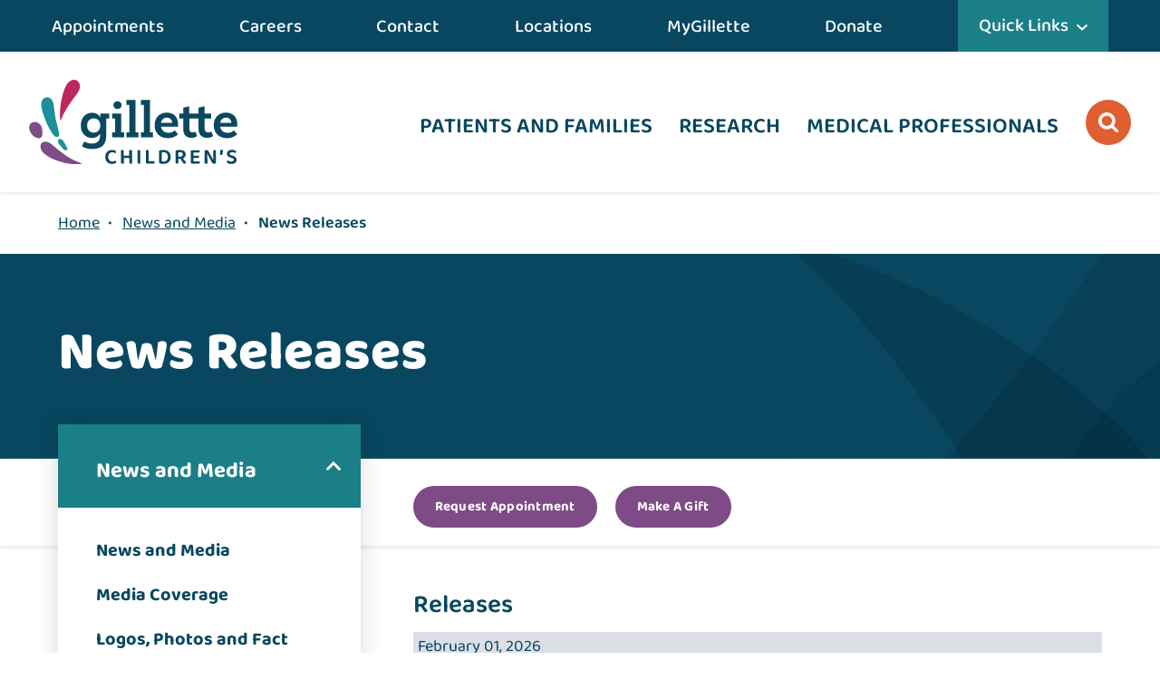

--- FILE ---
content_type: text/html; charset=UTF-8
request_url: https://www.gillettechildrens.org/news/releases
body_size: 12441
content:
<!DOCTYPE html>
<html lang="en">
<head>
    <meta charset="UTF-8">
    <meta name="viewport" content="width=device-width, initial-scale=1">

    
    <title>News Releases - Gillette Children&#039;s</title>
<meta name="description" content="From innovations to innovators, Gillette Children’s shares our news as leaders in specialty care and research.">


<link rel="canonical" href="https://www.gillettechildrens.org/news/releases" />
<meta name="robots" content="INDEX, FOLLOW" />


<!-- Open Graph -->
<meta property="og:title" content="News Releases - Gillette Children&#039;s" />
<meta name="og:description" content="From innovations to innovators, Gillette Children’s shares our news as leaders in specialty care and research.">


<meta property="og:image" content="https://www.gillettechildrens.org/assets/uploads/graphics/og-logo-default.png" />
<meta property="og:site_name" content="Gillette Children's" /> 


<!-- Twitter Card -->
<meta property="twitter:title" content="News Releases - Gillette Children&#039;s" />

<meta property="twitter:description" content="From innovations to innovators, Gillette Children’s shares our news as leaders in specialty care and research." />
<meta property="twitter:image" content="{file:1689:url}" />

    <script type="application/ld+json">
        {
            "@context": "https://schema.org/",
            "@type": ["WebSite","MedicalOrganization"],
            "@id": "{page_url/#MedicalOrganization",
            "url": "https://www.gillettechildrens.org/news/releases",
            "name": "News Releases",
            "logo": "https://www.gillettechildrens.org/assets/graphics/Gillette-2023-logo.svg",
            "sameAs": [
                "https://www.facebook.com/GilletteChildrensSpecialtyHealthcare",
                "https://www.youtube.com/user/gillettechildrens",
                "https://www.instagram.com/gillettechildrens/",
                "https://www.linkedin.com/company/gillette-childrens/"
            ]
        }
    </script>


    <link rel="stylesheet" type="text/css" href="https://www.gillettechildrens.org/assets/css/site.min.css" >
    <link rel="stylesheet" type="text/css" href="https://www.gillettechildrens.org/assets/css/bloqs.css">
    <script src="https://www.gillettechildrens.org/assets/js/jquery.3.7.1.min.js" type="text/javascript"></script>

    <link rel="apple-touch-icon" sizes="180x180" href="/apple-touch-icon.png">
    <link rel="icon" type="image/png" sizes="32x32" href="/favicon-32x32.png">
    <link rel="icon" type="image/png" sizes="16x16" href="/favicon-16x16.png">
    <link rel="icon" href="/favicon.ico">
    <link rel="manifest" href="/site.webmanifest">
    
        

    

    <meta property="fb:admins" content="677105038" />
    <meta property="fb:app_id" content="503615379738702" />
</head>

<body class="interior news releases   ">

    
    <script id="CookieConsent" src="https://policy.app.cookieinformation.com/uc.js" data-culture="EN" data-gcm-version="2.0" type="text/javascript"></script>
    <script type="text/javascript">
        (function(window, document, dataLayerName, id) {
            window[dataLayerName]=window[dataLayerName]||[],window[dataLayerName].push({start:(new Date).getTime(),event:"stg.start"});var scripts=document.getElementsByTagName('script')[0],tags=document.createElement('script');
            var qP=[];dataLayerName!=="dataLayer"&&qP.push("data_layer_name="+dataLayerName);var qPString=qP.length>0?("?"+qP.join("&")):"";
            tags.async=!0,tags.src="https://gillettechildrens.containers.piwik.pro/"+id+".js"+qPString,scripts.parentNode.insertBefore(tags,scripts);
            !function(a,n,i){a[n]=a[n]||{};for(var c=0;c<i.length;c++)!function(i){a[n][i]=a[n][i]||{},a[n][i].api=a[n][i].api||function(){var a=[].slice.call(arguments,0);"string"==typeof a[0]&&window[dataLayerName].push({event:n+"."+i+":"+a[0],parameters:[].slice.call(arguments,1)})}}(i[c])}(window,"ppms",["tm","cm"]);
        })(window, document, 'dataLayer', '2182e032-4a5c-4be3-8129-664f262ff42f');
</script>

<div id="site-wrapper">
    <div class="skipNavigation noPrint" aria-label="skip to content menu"><a href="#mainContentWrapper">Skip to main content</a></div>
    <div class="pageWrapper">
        <banner class="site-header noPrint">
                
            <div class="main-banner">
                <div class="main-banner-secondary">
                    <nav>
                        <ul class="secondary-nav">
                            
                                
                                    <li><a href="/contact-us/request-an-appointment">Appointments</a></li>
                                
                                    <li><a href="/careers">Careers</a></li>
                                
                                    <li><a href="/contact-us">Contact</a></li>
                                
                                    <li><a href="/locations">Locations</a></li>
                                
                                    <li><a href="https://mygillette.iqhealth.com/?_ga=2.52418988.441411446.1650293637-54495317.1632151443" target="_blank">MyGillette</a></li>
                                
                                    <li><a href="https://gillettechildrens.donordrive.com/index.cfm?fuseaction=donate.event&eventID=521" target="_blank">Donate</a></li>
                                
                            
                            <li>
                                <div id="quick-links-dsktp" class="quick-links-container">
                                    <button class="quick-links-btn" aria-controls="quick-links-list-dsktp" aria-expanded="false">Quick Links<span class="icon" aria-hidden="true"></span></button>
                                    <ul id="quick-links-list-dsktp" class="quick-links-list">
                                        
                                            
                                                <li><a href="/your-visit/patient-services-and-resources/pay-your-bills">Bill Pay</a></li>
                                            
                                                <li><a href="/careers">Careers</a></li>
                                            
                                                <li><a href="/contact-us/request-an-appointment">Appointments</a></li>
                                            
                                                <li><a href="/care-team">Find a Doctor</a></li>
                                            
                                                <li><a href="/ways-to-give">Foundation</a></li>
                                            
                                                <li><a href="/locations">Locations</a></li>
                                            
                                                <li><a href="/your-visit/prepare-for-your-visit/your-medical-records">Medical Records</a></li>
                                            
                                                <li><a href="/your-visit/mygillette-patient-portal">MyGillette (Portal)</a></li>
                                            
                                                <li><a href="/research">Research</a></li>
                                            
                                                <li><a href="/get-involved/volunteer">Volunteer</a></li>
                                            
                                        
                                    </ul>
                                </div>
                            </li>
                        </ul>
                    </nav>
                </div>
                <div class="main-banner-inner">
                    <div class="constrainedContent">
                        <div class="logo">
                            <a href="https://www.gillettechildrens.org/"><img src="https://www.gillettechildrens.org/assets/uploads/graphics/Gillette-2023-logo.svg" alt="" width="230" height="93">Home Page</a>
                        </div>
                        <div class="main-nav">
                            <nav>
                                <ul class="primary" id="nav-sub">
                                    
                                        <li>
                                            <button class="openMenu" aria-expanded="false" aria-controls="#patients-families">Patients and Families</button>
                                            <div id="patients-families" class="megaMenu">
                                                <div class="megaMenu-inner">
                                                    <div class="cols2 cols-no-margin">
                                                        <div class="col">
                                                            <h2>Patients and Families</h2>
                                                            <p>
    You can request an appointment by calling <a href="tel:+16512908707">651-290-8707</a> or by scheduling online. We are available Mon-Fri, 8am to 5pm.
</p>
                                                        </div>
                                                        <div class="col">
                                                            <div class="cols3 cols-no-margin">
                                                                <div class="col">
                                                                    <ul>
                                                                        
                                                                            <li>
                                                                                <a href="/contact-us/request-an-appointment">
                                                                                    <span class="line-icon" aria-hidden="true">
                                                                                        <img src="https://www.gillettechildrens.org/assets/uploads/graphics/icon-make-appt.svg" loading="lazy" alt="">
                                                                                    </span>
                                                                                    Request an Appointment
                                                                                </a>
                                                                            </li>
                                                                        
                                                                            <li>
                                                                                <a href="/your-visit/mygillette-patient-portal">
                                                                                    <span class="line-icon" aria-hidden="true">
                                                                                        <img src="https://www.gillettechildrens.org/assets/uploads/graphics/My_Gillette-icon-WHITE.svg" loading="lazy" alt="">
                                                                                    </span>
                                                                                    MyGillette Patient Portal
                                                                                </a>
                                                                            </li>
                                                                        
                                                                            <li>
                                                                                <a href="/your-visit/patient-services-and-resources/pay-your-bills">
                                                                                    <span class="line-icon" aria-hidden="true">
                                                                                        <img src="https://www.gillettechildrens.org/assets/uploads/graphics/icon-pay-bill.svg" loading="lazy" alt="">
                                                                                    </span>
                                                                                    Pay Bill
                                                                                </a>
                                                                            </li>
                                                                        
                                                                    </ul>
                                                                </div>
                                                                <div class="col">
                                                                    <ul id="submenu-1" class="submenu">
                                                                        
                                                                            <li>
                                                                                <a href="/your-visit" title="Patients & Family Home">Patients & Family Home</a>
                                                                            </li>
                                                                        
                                                                            <li>
                                                                                <a href="/care-team" title="Search Providers & Researchers">Search Providers & Researchers</a>
                                                                            </li>
                                                                        
                                                                            <li>
                                                                                <a href="/contact-us/request-an-appointment" title="Appointments">Appointments</a>
                                                                            </li>
                                                                        
                                                                            <li>
                                                                                <a href="/conditions-care" title=" Conditions"> Conditions</a>
                                                                            </li>
                                                                        
                                                                            <li>
                                                                                <a href="/your-visit/patient-education" title="Health Library - Patient Education">Health Library - Patient Education</a>
                                                                            </li>
                                                                        
                                                                            <li>
                                                                                <a href="/your-visit/prepare-for-your-visit" title="Prepare for Your Visit">Prepare for Your Visit</a>
                                                                            </li>
                                                                        
                                                                            <li>
                                                                                <a href="/your-visit/during-your-visit-or-hospital-stay" title="During Visit or Hospital Stay">During Visit or Hospital Stay</a>
                                                                            </li>
                                                                        
                                                                            <li>
                                                                                <a href="/your-visit/patient-services-and-resources" title="Services and Resources">Services and Resources</a>
                                                                            </li>
                                                                        
                                                                    </ul>
                                                                </div>
                                                                <div class="col">
                                                                    <h3>Resources</h3>
                                                                    <ul id="submenu-1" class="submenu">
                                                                        
                                                                            <li>
                                                                                <a href="/get-involved/attend-an-event" title="Events">Events</a>
                                                                            </li>
                                                                        
                                                                            <li>
                                                                                <a href="/your-visit/patient-services-and-resources/international-patients" title="International Patients">International Patients</a>
                                                                            </li>
                                                                        
                                                                            <li>
                                                                                <a href="/your-visit/patient-services-and-resources/understand-costs-insurance-and-the-gillette-assistance-program/understand-gillette-costs" title="Understanding Costs">Understanding Costs</a>
                                                                            </li>
                                                                        
                                                                            <li>
                                                                                <a href="/get-involved/recognize-extraordinary-care" title="Recognize Extraordinary Care">Recognize Extraordinary Care</a>
                                                                            </li>
                                                                        
                                                                            <li>
                                                                                <a href="/get-involved" title="Get Involved">Get Involved</a>
                                                                            </li>
                                                                        
                                                                            <li>
                                                                                <a href="/research" title="Research Opportunities">Research Opportunities</a>
                                                                            </li>
                                                                        
                                                                            <li>
                                                                                <a href="/second-opinion" title="Second Opinions">Second Opinions</a>
                                                                            </li>
                                                                        
                                                                    </ul>
                                                                </div>
                                                            </div>
                                                        </div>
                                                    </div>
                                                </div>
                                            </div>
                                        </li>
                                    
                                        <li>
                                            <button class="openMenu" aria-expanded="false" aria-controls="#research">Research</button>
                                            <div id="research" class="megaMenu">
                                                <div class="megaMenu-inner">
                                                    <div class="cols2 cols-no-margin">
                                                        <div class="col">
                                                            <h2>Research</h2>
                                                            <p>Gillette Children's has been at the forefront of treating children who have conditions affecting the musculoskeletal and neurological systems since 1897.&nbsp;&nbsp;We consider it our responsibility to use our experience to conduct research that will improve treatment options for children who have disabilities—not only for kids treated at Gillette, but for children around the world.&nbsp;</p>
                                                        </div>
                                                        <div class="col">
                                                            <div class="cols3 cols-no-margin">
                                                                <div class="col">
                                                                    <ul>
                                                                        
                                                                            <li>
                                                                                <a href="/research/research-opportunities">
                                                                                    <span class="line-icon" aria-hidden="true">
                                                                                        <img src="https://www.gillettechildrens.org/assets/uploads/graphics/Research-Take_Part-icon-WHITE.svg" loading="lazy" alt="">
                                                                                    </span>
                                                                                    Research Opportunities
                                                                                </a>
                                                                            </li>
                                                                        
                                                                            <li>
                                                                                <a href="https://gillettechildrens.donordrive.com/index.cfm?fuseaction=donate.event&amp;eventID=532">
                                                                                    <span class="line-icon" aria-hidden="true">
                                                                                        <img src="https://www.gillettechildrens.org/assets/uploads/graphics/Research-Support-icon-WHITE.svg" loading="lazy" alt="">
                                                                                    </span>
                                                                                    Support Research
                                                                                </a>
                                                                            </li>
                                                                        
                                                                            <li>
                                                                                <a href="/research">
                                                                                    <span class="line-icon" aria-hidden="true">
                                                                                        <img src="https://www.gillettechildrens.org/assets/uploads/graphics/Envelope-icon-white_1.svg" loading="lazy" alt="">
                                                                                    </span>
                                                                                    Contact Research
                                                                                </a>
                                                                            </li>
                                                                        
                                                                    </ul>
                                                                </div>
                                                                <div class="col">
                                                                    <ul id="submenu-1" class="submenu">
                                                                        
                                                                            <li>
                                                                                <a href="/research" title="Research Home">Research Home</a>
                                                                            </li>
                                                                        
                                                                            <li>
                                                                                <a href="/research/research-programs" title="Research Programs">Research Programs</a>
                                                                            </li>
                                                                        
                                                                            <li>
                                                                                <a href="/research/participate-in-research" title="Participate in Research">Participate in Research</a>
                                                                            </li>
                                                                        
                                                                            <li>
                                                                                <a href="/research/research-opportunities" title="Research Opportunities">Research Opportunities</a>
                                                                            </li>
                                                                        
                                                                            <li>
                                                                                <a href="/research" title="Clinical Scientists">Clinical Scientists</a>
                                                                            </li>
                                                                        
                                                                    </ul>
                                                                </div>
                                                                <div class="col">
                                                                    <h3>Resources</h3>
                                                                    <ul id="submenu-1" class="submenu">
                                                                        
                                                                            <li>
                                                                                <a href="/for-medical-professionals/partners-in-care" title="Partners in Care Blog">Partners in Care Blog</a>
                                                                            </li>
                                                                        
                                                                            <li>
                                                                                <a href="/research/family-engagement-in-research" title="Family Engagement in Research">Family Engagement in Research</a>
                                                                            </li>
                                                                        
                                                                            <li>
                                                                                <a href="/research/research-internships" title="Research Internships">Research Internships</a>
                                                                            </li>
                                                                        
                                                                            <li>
                                                                                <a href="https://gillettechildrens.donordrive.com/index.cfm?fuseaction=donate.event&eventID=532" title="Support Research - Giving">Support Research - Giving</a>
                                                                            </li>
                                                                        
                                                                    </ul>
                                                                </div>
                                                            </div>
                                                        </div>
                                                    </div>
                                                </div>
                                            </div>
                                        </li>
                                    
                                        <li>
                                            <button class="openMenu" aria-expanded="false" aria-controls="#medical-professionals">Medical Professionals</button>
                                            <div id="medical-professionals" class="megaMenu">
                                                <div class="megaMenu-inner">
                                                    <div class="cols2 cols-no-margin">
                                                        <div class="col">
                                                            <h2>Medical Professionals</h2>
                                                            <p>We know that when our specialists partner with their patients' primary health care providers, we see the best possible outcomes.</p>
                                                        </div>
                                                        <div class="col">
                                                            <div class="cols3 cols-no-margin">
                                                                <div class="col">
                                                                    <ul>
                                                                        
                                                                            <li>
                                                                                <a href="/for-medical-professionals/referrals-and-admissions">
                                                                                    <span class="line-icon" aria-hidden="true">
                                                                                        <img src="https://www.gillettechildrens.org/assets/uploads/graphics/icon-refer-a-patient.svg" loading="lazy" alt="">
                                                                                    </span>
                                                                                    Refer a Patient
                                                                                </a>
                                                                            </li>
                                                                        
                                                                            <li>
                                                                                <a href="/for-medical-professionals/provider-relations-liaisons">
                                                                                    <span class="line-icon" aria-hidden="true">
                                                                                        <img src="https://www.gillettechildrens.org/assets/uploads/graphics/icons/icon-provider-relations.svg" loading="lazy" alt="">
                                                                                    </span>
                                                                                    Provider Relations
                                                                                </a>
                                                                            </li>
                                                                        
                                                                            <li>
                                                                                <a href="/careers/training-opportunities">
                                                                                    <span class="line-icon" aria-hidden="true">
                                                                                        <img src="https://www.gillettechildrens.org/assets/uploads/graphics/icon-residencies.svg" loading="lazy" alt="">
                                                                                    </span>
                                                                                    Residencies
                                                                                </a>
                                                                            </li>
                                                                        
                                                                    </ul>
                                                                </div>
                                                                <div class="col">
                                                                    <ul id="submenu-1" class="submenu">
                                                                        
                                                                            <li>
                                                                                <a href="/for-medical-professionals" title="Medical Professionals Home">Medical Professionals Home</a>
                                                                            </li>
                                                                        
                                                                            <li>
                                                                                <a href="/for-medical-professionals/referrals-and-admissions" title="Refer a Patient">Refer a Patient</a>
                                                                            </li>
                                                                        
                                                                            <li>
                                                                                <a href="/conditions-care" title=" Conditions"> Conditions</a>
                                                                            </li>
                                                                        
                                                                            <li>
                                                                                <a href="/get-involved/attend-an-event/results/eyJyZXN1bHRfcGFnZSI6IlwvZ2V0LWludm9sdmVkXC9hdHRlbmQtYW4tZXZlbnRcL3Jlc3VsdHMiLCJjYXRlZ29yeTpldmVudF9jYXRlZ29yeSI6IjMyMyJ9" title="CME Events">CME Events</a>
                                                                            </li>
                                                                        
                                                                            <li>
                                                                                <a href="/for-medical-professionals/medical-leadership" title="Medical Leadership">Medical Leadership</a>
                                                                            </li>
                                                                        
                                                                            <li>
                                                                                <a href="/for-medical-professionals/provider-relations-liaisons" title="Provider Relations Liaisons">Provider Relations Liaisons</a>
                                                                            </li>
                                                                        
                                                                            <li>
                                                                                <a href="/research" title="Research">Research</a>
                                                                            </li>
                                                                        
                                                                    </ul>
                                                                </div>
                                                                <div class="col">
                                                                    <h3>Resources</h3>
                                                                    <ul id="submenu-1" class="submenu">
                                                                        
                                                                            <li>
                                                                                <a href="/for-medical-professionals/partners-in-care" title="Partners in Care Blog">Partners in Care Blog</a>
                                                                            </li>
                                                                        
                                                                            <li>
                                                                                <a href="/for-medical-professionals/publications-and-resources" title="Partners in Care Journal">Partners in Care Journal</a>
                                                                            </li>
                                                                        
                                                                            <li>
                                                                                <a href="/for-medical-professionals/conferences-and-continuing-medical-education" title="Partners in Care Webinars">Partners in Care Webinars</a>
                                                                            </li>
                                                                        
                                                                            <li>
                                                                                <a href="/for-medical-professionals/careers-and-training-programs" title="Careers">Careers</a>
                                                                            </li>
                                                                        
                                                                            <li>
                                                                                <a href="/for-medical-professionals/internships-residency-and-fellowships" title="Residencies and Fellowships">Residencies and Fellowships</a>
                                                                            </li>
                                                                        
                                                                    </ul>
                                                                </div>
                                                            </div>
                                                        </div>
                                                    </div>
                                                </div>
                                            </div>
                                        </li>
                                    
                                </ul>
                            </nav>
                        </div>
                        <button class="open-search site-search" aria-controls="site-search" aria-expanded="false">Open Search</button>
                        <button id="nav-icon" class="mobileNavIcon" aria-controls="mobile-megamenu" aria-expanded="false">
                            <div class="nav-icon-inner">
                                Open Mobile Menu
                                <span></span>
                                <span></span>
                                <span></span>
                                <span></span>
                            </div>
                        </button>
                    </div>
                </div>
            </div>
            <div class="mobile-nav">
                <div>
                <div class="mobile-menu-header">
                    <div class="constrainedContent">
                        <div class="logo">
                            <img src="https://www.gillettechildrens.org/assets/uploads/graphics/footer-logo.svg">
                        </div>
                    </div>
                </div>
                <nav>
                    <ul class="primary">
                        
                            <li>
                                <button aria-expanded="false" class="openMenu" aria-controls="m_patients-families">Patients and Families<span class="icon" aria-hidden="true"></span></button>
                                <div class="mobile-dropdown" id="m_patients-families">
                                    <ul id="submenu-1" class="submenu">
                                        
                                            <li>
                                                <a href="/your-visit" title="Patients & Family Home">Patients & Family Home</a>
                                            </li>
                                        
                                            <li>
                                                <a href="/care-team" title="Search Providers & Researchers">Search Providers & Researchers</a>
                                            </li>
                                        
                                            <li>
                                                <a href="/contact-us/request-an-appointment" title="Appointments">Appointments</a>
                                            </li>
                                        
                                            <li>
                                                <a href="/conditions-care" title=" Conditions"> Conditions</a>
                                            </li>
                                        
                                            <li>
                                                <a href="/your-visit/patient-education" title="Health Library - Patient Education">Health Library - Patient Education</a>
                                            </li>
                                        
                                            <li>
                                                <a href="/your-visit/prepare-for-your-visit" title="Prepare for Your Visit">Prepare for Your Visit</a>
                                            </li>
                                        
                                            <li>
                                                <a href="/your-visit/during-your-visit-or-hospital-stay" title="During Visit or Hospital Stay">During Visit or Hospital Stay</a>
                                            </li>
                                        
                                            <li>
                                                <a href="/your-visit/patient-services-and-resources" title="Services and Resources">Services and Resources</a>
                                            </li>
                                        
                                    </ul>
                                    <h2>Resources</h2>
                                    <ul id="submenu-1" class="submenu">
                                        
                                            <li>
                                                <a href="/get-involved/attend-an-event" title="Events">Events</a>
                                            </li>
                                        
                                            <li>
                                                <a href="/your-visit/patient-services-and-resources/international-patients" title="International Patients">International Patients</a>
                                            </li>
                                        
                                            <li>
                                                <a href="/your-visit/patient-services-and-resources/understand-costs-insurance-and-the-gillette-assistance-program/understand-gillette-costs" title="Understanding Costs">Understanding Costs</a>
                                            </li>
                                        
                                            <li>
                                                <a href="/get-involved/recognize-extraordinary-care" title="Recognize Extraordinary Care">Recognize Extraordinary Care</a>
                                            </li>
                                        
                                            <li>
                                                <a href="/get-involved" title="Get Involved">Get Involved</a>
                                            </li>
                                        
                                            <li>
                                                <a href="/research" title="Research Opportunities">Research Opportunities</a>
                                            </li>
                                        
                                            <li>
                                                <a href="/second-opinion" title="Second Opinions">Second Opinions</a>
                                            </li>
                                        
                                    </ul>
<a href="/contact-us/request-an-appointment" class="btn-border">Make An Appointment</a>
                                </div>
                            </li>
                        
                            <li>
                                <button aria-expanded="false" class="openMenu" aria-controls="m_research">Research<span class="icon" aria-hidden="true"></span></button>
                                <div class="mobile-dropdown" id="m_research">
                                    <ul id="submenu-1" class="submenu">
                                        
                                            <li>
                                                <a href="/research" title="Research Home">Research Home</a>
                                            </li>
                                        
                                            <li>
                                                <a href="/research/research-programs" title="Research Programs">Research Programs</a>
                                            </li>
                                        
                                            <li>
                                                <a href="/research/participate-in-research" title="Participate in Research">Participate in Research</a>
                                            </li>
                                        
                                            <li>
                                                <a href="/research/research-opportunities" title="Research Opportunities">Research Opportunities</a>
                                            </li>
                                        
                                            <li>
                                                <a href="/research" title="Clinical Scientists">Clinical Scientists</a>
                                            </li>
                                        
                                    </ul>
                                    <h2>Resources</h2>
                                    <ul id="submenu-1" class="submenu">
                                        
                                            <li>
                                                <a href="/for-medical-professionals/partners-in-care" title="Partners in Care Blog">Partners in Care Blog</a>
                                            </li>
                                        
                                            <li>
                                                <a href="/research/family-engagement-in-research" title="Family Engagement in Research">Family Engagement in Research</a>
                                            </li>
                                        
                                            <li>
                                                <a href="/research/research-internships" title="Research Internships">Research Internships</a>
                                            </li>
                                        
                                            <li>
                                                <a href="https://gillettechildrens.donordrive.com/index.cfm?fuseaction=donate.event&eventID=532" title="Support Research - Giving">Support Research - Giving</a>
                                            </li>
                                        
                                    </ul>
<a href="/contact-us/request-an-appointment" class="btn-border">Make An Appointment</a>
                                </div>
                            </li>
                        
                            <li>
                                <button aria-expanded="false" class="openMenu" aria-controls="m_medical-professionals">Medical Professionals<span class="icon" aria-hidden="true"></span></button>
                                <div class="mobile-dropdown" id="m_medical-professionals">
                                    <ul id="submenu-1" class="submenu">
                                        
                                            <li>
                                                <a href="/for-medical-professionals" title="Medical Professionals Home">Medical Professionals Home</a>
                                            </li>
                                        
                                            <li>
                                                <a href="/for-medical-professionals/referrals-and-admissions" title="Refer a Patient">Refer a Patient</a>
                                            </li>
                                        
                                            <li>
                                                <a href="/conditions-care" title=" Conditions"> Conditions</a>
                                            </li>
                                        
                                            <li>
                                                <a href="/get-involved/attend-an-event/results/eyJyZXN1bHRfcGFnZSI6IlwvZ2V0LWludm9sdmVkXC9hdHRlbmQtYW4tZXZlbnRcL3Jlc3VsdHMiLCJjYXRlZ29yeTpldmVudF9jYXRlZ29yeSI6IjMyMyJ9" title="CME Events">CME Events</a>
                                            </li>
                                        
                                            <li>
                                                <a href="/for-medical-professionals/medical-leadership" title="Medical Leadership">Medical Leadership</a>
                                            </li>
                                        
                                            <li>
                                                <a href="/for-medical-professionals/provider-relations-liaisons" title="Provider Relations Liaisons">Provider Relations Liaisons</a>
                                            </li>
                                        
                                            <li>
                                                <a href="/research" title="Research">Research</a>
                                            </li>
                                        
                                    </ul>
                                    <h2>Resources</h2>
                                    <ul id="submenu-1" class="submenu">
                                        
                                            <li>
                                                <a href="/for-medical-professionals/partners-in-care" title="Partners in Care Blog">Partners in Care Blog</a>
                                            </li>
                                        
                                            <li>
                                                <a href="/for-medical-professionals/publications-and-resources" title="Partners in Care Journal">Partners in Care Journal</a>
                                            </li>
                                        
                                            <li>
                                                <a href="/for-medical-professionals/conferences-and-continuing-medical-education" title="Partners in Care Webinars">Partners in Care Webinars</a>
                                            </li>
                                        
                                            <li>
                                                <a href="/for-medical-professionals/careers-and-training-programs" title="Careers">Careers</a>
                                            </li>
                                        
                                            <li>
                                                <a href="/for-medical-professionals/internships-residency-and-fellowships" title="Residencies and Fellowships">Residencies and Fellowships</a>
                                            </li>
                                        
                                    </ul>
<a href="/contact-us/request-an-appointment" class="btn-border">Make An Appointment</a>
                                </div>
                            </li>
                        
                    </ul>
                    <ul class="mobile-secondary">
                        
                            
                                <li><a href="/contact-us/request-an-appointment">Appointments</a></li>
                            
                                <li><a href="/careers">Careers</a></li>
                            
                                <li><a href="/contact-us">Contact</a></li>
                            
                                <li><a href="/locations">Locations</a></li>
                            
                                <li><a href="https://mygillette.iqhealth.com/?_ga=2.52418988.441411446.1650293637-54495317.1632151443">MyGillette</a></li>
                            
                                <li><a href="https://gillettechildrens.donordrive.com/index.cfm?fuseaction=donate.event&eventID=521">Donate</a></li>
                            
                        
                    </ul>
                </nav>
                </div>
                    <div class="social-media-mobile">
                        <h3>Connect with Us</h3>
                        <nav>
                        <ul class="social-media">
                            <li>
                                <a href="https://www.facebook.com/GilletteChildrensSpecialtyHealthcare" target="_blank" title="Facebook"><img src="https://www.gillettechildrens.org/assets/uploads/graphics/facebook-footer-icon.svg" aria-hidden="true">Facebook</a>
                            </li>
                            <li>
                                <a href="https://www.linkedin.com/company/gillette-children's-specialty-healthcare/" target="_blank" title="LinkedIn"><img src="https://www.gillettechildrens.org/assets/uploads/graphics/linkedin-footer-icon.svg" aria-hidden="true">Linked In</a>
                            </li>
                            <li>
                                <a href="https://www.youtube.com/user/gillettechildrens" target="_blank" title="YouTube"><img src="https://www.gillettechildrens.org/assets/uploads/graphics/youtube-footer-icon.svg" aria-hidden="true">YouTube</a>
                            </li>
                            <li>
                                <a href="https://www.instagram.com/gillettechildrens" target="_blank" title="Instagram"><img src="https://www.gillettechildrens.org/assets/uploads/graphics/insta-footer-icon.svg" aria-hidden="true">Instagram</a>
                            </li>
                        </ul>
                        </nav>
                    </div>
            </div>
        </banner>
        <div id="mainContentWrapper">
            <div id="quick-links-mbl" class="quick-links-container">
                <div class="quick-links-container-inner">
                    <button class="quick-links-btn" aria-controls="quick-links-list-mble" aria-expanded="false">Quick Links<span class="icon" aria-hidden="true"></span></button>

                    <ul id="quick-links-list-mble" class="quick-links-list">
                        
                            
                                <li><a href="/your-visit/patient-services-and-resources/pay-your-bills">Bill Pay</a></li>
                            
                                <li><a href="/careers">Careers</a></li>
                            
                                <li><a href="/contact-us/request-an-appointment">Appointments</a></li>
                            
                                <li><a href="/care-team">Find a Doctor</a></li>
                            
                                <li><a href="/ways-to-give">Foundation</a></li>
                            
                                <li><a href="/locations">Locations</a></li>
                            
                                <li><a href="/your-visit/prepare-for-your-visit/your-medical-records">Medical Records</a></li>
                            
                                <li><a href="/your-visit/mygillette-patient-portal">MyGillette (Portal)</a></li>
                            
                                <li><a href="/research">Research</a></li>
                            
                                <li><a href="/get-involved/volunteer">Volunteer</a></li>
                            
                        
                    </ul>
                </div>
            </div>
            <div id="mainContent">
                <main>
                    

<!-- template: static-page -->











<div class="breadCrumbs">
    <div class="constrainedContent">
        <nav aria-label="breadcrumbs">
            <span><a href="https://www.gillettechildrens.org">Home</a> • </span><span><a href="https://www.gillettechildrens.org/news">News and Media</a> • </span><span  class="last">News Releases</span>
        </nav>
    </div>
</div>

    <header data-block-name="header_block_no_image">
        <div class="page-header interior-header no-image blue-bg">
            <div class="text-container">
                <div class="txt-container-bg"></div>
                <div class="constrainedContent">
                    <div class="text-container-inner">
                        
                        <h1>News Releases </h1>
                    </div>
                </div>
            </div>
            <div class="img-container"></div>
        </div>
    </header>




<div class="page-content-wrapper">
    <div class="page-link-bar">
        <div class="constrainedContent width1470">
            <div class="page-link-container-wrapper">
                <button id="scroll-left" class="page-link-container-btn page-link-container-btn-prev"><span class="icon" aria-hidden="true"></span>See More Links</button>
                <div id="link-bar-scroll" class="page-link-container">
                    <ul>
                        
                        
                        

<li >
    <a href="/contact-us/request-an-appointment/request-an-appointment-online-form" class="btn-border purple-btn">
    Request Appointment
    </a>
</li><li >
    <a href="https://gillettechildrens.donordrive.com/index.cfm?fuseaction=donate.event&amp;eventID=521" class="btn-border purple-btn">
    Make a gift
    </a>
</li>



                        
                    </ul>
                </div>
                <button id="scroll-right" class="page-link-container-btn page-link-container-btn-next"><span class="icon" aria-hidden="true"></span>See More Links</button>
            </div>
        </div>
    </div>

    <div class="constrainedContent width1470">
        <div class="page-cols">
            <aside class="col sideBar">
                <div class="sidebar-inner green-accordion-buttons">
                    <div class="accordionContainer">
                        <h2>
                            <button class="accordion-header" aria-controls="accordion-sideBar" data-accordion-id="accordion-sideBar" aria-expanded="false">
                                News and Media
                                <div class="accordion-icon" aria-hidden="true">
                                    <div class="icon-inner">
                                        <span></span>
                                    </div>
                                </div>
                            </button>
                        </h2>
                        <div id="accordion-sideBar" class="accordion-content">

                            <div class="accordion-content-inner">
                                <ul class="page-menu sub-menus">
                                    

                                    <li class="parent-active first last"><a href="/news">News and Media</a></li>


<li class="first"><a href="/news/media-coverage">Media Coverage</a></li>
<li><a href="/news/media-resources">Logos, Photos and Fact Sheets</a></li>
<li><a href="/news/contact-media-manager">Contact Media Manager</a></li>
<li class="active last"><a href="/news/releases">News Releases</a></li>



                                    
                                </ul>
                            </div>
                        </div>
                    </div>
                    <!-- TODO: check link URLs for email and print icons -->
<ul class="print-email">
    <li>
        <a href="mailto:?subject=News Releases&amp;body=https://www.gillettechildrens.org/news/releases" class="emailIcon interiorRightClick" rel="nofollow" target="_blank">
            <span aria-hidden="true">
                <img src="/assets/uploads/graphics/email-icon.svg" loading="lazy" alt="">
            </span>
            Email
        </a>
    </li>
    <li>
        
         <a href='https://www.gillettechildrens.org/?ACT=55&url=%2Fpdf-output%2Freleases&filename=releases.pdf&display-header-footer=yes&footer-template-url=https%3A%2F%2Fwww.gillettechildrens.org%2F%2Fpdf-output%2Fpdf-footer&header-template-url=https%3A%2F%2Fwww.gillettechildrens.org%2F%2Fpdf-output%2Fpdf-header&margin=%7B%27top%27%3A+%272.1cm%27%2C+%27bottom%27%3A+%272cm%27%2C+%27left%27%3A+%270%27%2C+%27right%27%3A+%270%27%7D&media-type=print' >
         
            <span aria-hidden="true">
                <img src="/assets/uploads/graphics/print-icon.svg" loading="lazy" alt="">
           </span>
            Print
        </a>
    </li>
</ul>

                </div>
            </aside>
            <article class="col">

                    

    
        <div class="page-content" data-block-name="section_container">
                
                    <h2>Releases</h2>
                
            
    <div data-block-name="template_embed" data-template="news-releases">
        <span class="releasefigDate">February 01, 2026</span>


    
    <div class="news-release-container">
        
            <a href="/news/releases/gillette-designated-as-a-glut1-deficiency-foundation-collaborative-care-center" >
                <div class="news-release">
                    <h3>Gillette Designated as a GLUT1 Deficiency Foundation Collaborative Care Center</h3>
                    <div class="releaseDate">January 07, 2026</div>
                    <p>
                        
                    </p>
                </div>
            </a>
        
            <a href="/news/releases/duchenne-muscular-dystrophy-and-metachromatic-leukodystrophy-added-to-national-newborn-screening-panel" >
                <div class="news-release">
                    <h3>Duchenne Muscular Dystrophy and Metachromatic Leukodystrophy Added to National Newborn Screening Panel</h3>
                    <div class="releaseDate">December 17, 2025</div>
                    <p>
                        
                    </p>
                </div>
            </a>
        
            <a href="/news/releases/gillette-childrens-welcomes-executive-vice-president-of-operations-and-chief-operating-officer-kelly-morse-nowicki" >
                <div class="news-release">
                    <h3>Gillette Children’s Welcomes Executive VP of Operations and Chief Operating Officer, Kelly Morse Nowicki </h3>
                    <div class="releaseDate">October 14, 2025</div>
                    <p>
                        
                    </p>
                </div>
            </a>
        
            <a href="/news/releases/gillette-childrens-family-engagement-in-research-coordinator-receives-2025-pacer-center-award" >
                <div class="news-release">
                    <h3>Haley Brunelle, Gillette Children’s Family Engagement in Research Coordinator, Receives 2025 PACER Center Award</h3>
                    <div class="releaseDate">July 02, 2025</div>
                    <p>
                         Gillette Children’s is pleased to announce their Family Engagement in Research Coordinator, Haley&#8230;
                    </p>
                </div>
            </a>
        
            <a href="/news/releases/gillette-childrens-receives-environmental-excellence-award" >
                <div class="news-release">
                    <h3>Gillette Children&#8217;s Receives Environmental Excellence Award</h3>
                    <div class="releaseDate">April 10, 2025</div>
                    <p>
                        Gillette Children’s is proud to announce it has received the Environmental Excellence Award from&#8230;
                    </p>
                </div>
            </a>
        
            <a href="/news/releases/gillette-childrens-healthcare-press-announces-the-release-of-epilepsy" >
                <div class="news-release">
                    <h3>Gillette Press Announces the Release of Epilepsy Book</h3>
                    <div class="releaseDate">March 11, 2025</div>
                    <p>
                        Gillette Children’s Healthcare Press and Mac Keith Press are thrilled to announce the launch of&#8230;
                    </p>
                </div>
            </a>
        
            <a href="/news/releases/kelsey-mork-pa-c-joins-gillette-childrens-spine-and-orthopedics-team" >
                <div class="news-release">
                    <h3>Kelsey Mork, PA-C Joins Gillette Children’s Spine and Orthopedics Team </h3>
                    <div class="releaseDate">March 03, 2025</div>
                    <p>
                        Kelsey Mork, PA-C, has joined Gillette Children’s as a physician assistant specializing in spine&#8230;
                    </p>
                </div>
            </a>
        
            <a href="/news/releases/gillette-childrens-announces-launch-of-kidsights-pioneering-pediatric-innovation-through-data" >
                <div class="news-release">
                    <h3>Gillette Children’s Announces Launch of KidSights: Pioneering Pediatric Innovation Through Data </h3>
                    <div class="releaseDate">March 03, 2025</div>
                    <p>
                        Gillette Children’s, a global leader in providing specialty care for children who have&#8230;
                    </p>
                </div>
            </a>
        
            <a href="/news/releases/gillette-childrens-healthcare-press-announces-new-book-series" >
                <div class="news-release">
                    <h3>Gillette Children’s Healthcare Press Announces New Book Series </h3>
                    <div class="releaseDate">February 26, 2025</div>
                    <p>
                        Gillette Children’s Healthcare Press is proud to announce the Gillette Children’s Healthcare&#8230;
                    </p>
                </div>
            </a>
        
            <a href="/news/releases/emily-andrisevic-md-joins-gillette-childrens-orthopedic-team" >
                <div class="news-release">
                    <h3>Emily Andrisevic, MD Joins Gillette Children’s Orthopedic Team &nbsp; </h3>
                    <div class="releaseDate">February 26, 2025</div>
                    <p>
                        Emily Andrisevic, MD, has joined Gillette Children’s as a pediatric orthopedic surgeon. Dr.&#8230;
                    </p>
                </div>
            </a>
        
            <a href="/news/releases/gillette-team-members-win-mha-awards" >
                <div class="news-release">
                    <h3>Gillette Team Members Win MHA Awards</h3>
                    <div class="releaseDate">February 26, 2025</div>
                    <p>
                        Risa Eckardt, medication safety coordinator, received the Adverse Health Events Reductions&#8230;
                    </p>
                </div>
            </a>
        
            <a href="/news/releases/angela-tridgell-md-joins-gillette-childrens-endocrinology-team" >
                <div class="news-release">
                    <h3>Angela Tridgell, MD Joins Gillette Children’s Endocrinology Team </h3>
                    <div class="releaseDate">February 26, 2025</div>
                    <p>
                        Angela Tridgell, MD, has joined Gillette Children’s as a pediatric endocrinologist. Tridgell&#8230;
                    </p>
                </div>
            </a>
        
            <a href="/news/releases/gillette-childrens-welcomes-new-board-members-for-2025" >
                <div class="news-release">
                    <h3>Gillette Children’s Welcomes New Board Members for 2025 </h3>
                    <div class="releaseDate">January 29, 2025</div>
                    <p>
                        Gillette Children’s is welcoming three professionals to its 2025 Board of Directors.
                    </p>
                </div>
            </a>
        
            <a href="/news/releases/coen-wijdicks-joins-gillette-childrens-as-vice-president-of-research" >
                <div class="news-release">
                    <h3>Coen Wijdicks Joins Gillette Children’s as Vice President of Research </h3>
                    <div class="releaseDate">January 28, 2025</div>
                    <p>
                        Gillette Children’s has announced the appointment of Coen Wijdicks, PhD, MBA, as its first Vice&#8230;
                    </p>
                </div>
            </a>
        
            <a href="/news/releases/gillette-childrens-earns-advanced-pediatric-spine-certification" >
                <div class="news-release">
                    <h3>Gillette Children’s Earns Advanced Pediatric Spine Certification </h3>
                    <div class="releaseDate">November 21, 2024</div>
                    <p>
                        Gillette Children’s Spine Institute is excited to announce it has achieved Advanced Pediatric&#8230;
                    </p>
                </div>
            </a>
        
            <a href="/news/releases/gillette-offers-radiation-free-imaging-with-bonemri" >
                <div class="news-release">
                    <h3>Gillette Offers Radiation-Free Imaging with BoneMRI </h3>
                    <div class="releaseDate">October 11, 2024</div>
                    <p>
                        Gillette Children’s has recently implemented BoneMRI, a groundbreaking imaging technology that&#8230;
                    </p>
                </div>
            </a>
        
            <a href="/news/releases/tori-bahr-md-faap-receives-2024-copic-mmaf-humanitarian-award" >
                <div class="news-release">
                    <h3>Tori Bahr, MD, FAAP, Receives 2024 COPIC/MMAF Humanitarian Award</h3>
                    <div class="releaseDate">September 24, 2024</div>
                    <p>
                        Tori Bahr, MD, FAAP, received the 2024 COPIC/MMAF Humanitarian Award. This award is presented each&#8230;
                    </p>
                </div>
            </a>
        
            <a href="/news/releases/gillette-childrens-recognized-for-its-leadership-on-environmental-sustainability" >
                <div class="news-release">
                    <h3>Gillette Children’s recognized for its leadership on environmental sustainability </h3>
                    <div class="releaseDate">July 03, 2024</div>
                    <p>
                        Gillette Children’s was recognized by Practice Greenhealth, the nation’s leading organization&#8230;
                    </p>
                </div>
            </a>
        
            <a href="/news/releases/gillette-childrens-recognized-for-outstanding-marketing-efforts" >
                <div class="news-release">
                    <h3>Gillette Children’s Recognized for Outstanding Marketing Efforts </h3>
                    <div class="releaseDate">June 06, 2024</div>
                    <p>
                        The Gillette Children’s marketing &amp; communications team has received numerous national awards&#8230;
                    </p>
                </div>
            </a>
        
            <a href="/news/releases/liz-boyer-ph.d-is-named-co-director-of-gillette-childrens-cerebral-palsy-institute-research-program" >
                <div class="news-release">
                    <h3>Liz Boyer, Ph.D., is Named Co-director of Gillette Children&#8217;s Cerebral Palsy Institute Research Program</h3>
                    <div class="releaseDate">June 05, 2024</div>
                    <p>
                        Gillette Children’s is pleased to announce Liz Boyer, Ph.D., as co-director of the Cerebral Palsy&#8230;
                    </p>
                </div>
            </a>
        
            <a href="/news/releases/gillette-provider-named-nurse-practitioner-of-year" >
                <div class="news-release">
                    <h3>Gillette Children&#8217;s Provider Named Nurse Practitioner of Year  </h3>
                    <div class="releaseDate">June 05, 2024</div>
                    <p>
                        Gillette Children’s nurse practitioner Heidi Davis, APRN, CPNP, has been named the Minnesota&#8230;
                    </p>
                </div>
            </a>
        
            <a href="/news/releases/gillette-childrens-rehabilitation-research-program-names-director" >
                <div class="news-release">
                    <h3>Gillette Children&#8217;s Rehabilitation Research Program Names Director</h3>
                    <div class="releaseDate">February 21, 2024</div>
                    <p>
                        Gillette Children’s has appointed Alyssa Spomer, PhD, as co-director of the Gillette&#8230;
                    </p>
                </div>
            </a>
        
            <a href="/news/releases/peter-ladner-md-joins-gillette-childrens-pediatrics-and-general-medicine-team" >
                <div class="news-release">
                    <h3>Peter Ladner, MD Joins Gillette Children’s Pediatrics and General Medicine Team</h3>
                    <div class="releaseDate">February 21, 2024</div>
                    <p>
                        Peter Ladner MD, has joined Gillette Children’s as an internal medicine and pediatric physician.&#8230;
                    </p>
                </div>
            </a>
        
            <a href="/news/releases/tori-bahr-m.d-receives-minneapolis-st-paul-business-journals-40-under-40-award" >
                <div class="news-release">
                    <h3>Tori Bahr, M.D., receives Minneapolis/St. Paul Business Journal’s 40 Under 40 Award</h3>
                    <div class="releaseDate">January 25, 2024</div>
                    <p>
                        Pediatric Section Chief Tori Bahr, MD, is a 2024 Minneapolis/St. Paul Business Journal (MSPBJ) 40&#8230;
                    </p>
                </div>
            </a>
        
            <a href="/news/releases/matthew-severson-md-joins-gillette-childrens-rehabilitation-medicine-team" >
                <div class="news-release">
                    <h3>Matthew Severson , MD Joins Gillette Children’s Rehabilitation Medicine Team</h3>
                    <div class="releaseDate">November 09, 2023</div>
                    <p>
                        Matthew Severson, MD, has joined Gillette Children’s as a pediatric rehabilitation medicine&#8230;
                    </p>
                </div>
            </a>
        
    </div>

    </div>



        </div>
    


            </article>
        </div>
    </div>
</div>



                    
<div class="three-cols-bg-color-fll-width">
    <div class="constrainedContent width1450">
        <div class="cols3 cols-no-margin">
            
            <div class="col magenta-bg txt-color-white">

                    <h2>Health Library</h2><p>Find education related to your condition, procedure, care at home, and more.&nbsp;</p>

                    
                        <a href="/your-visit/patient-education" class="btn-border white-bg magenta-text" >Search Health Library</a>
                    
<!--                <h2>Health Library</h2>-->
<!--                <p>Lorem ipsum dolor sit amet, consectetuer adipiscing elit, sed diam nonummy nibh euis</p>-->
<!--                <a href="#" class="btn-border white-bg magenta-text">Search Health Library</a>-->
            </div>
            
            
            <div class="col teal-bg txt-color-white">
                <h2>Research</h2><p>Gillette Research aims to improve treatment options for children who have disabilities.</p>
                
                <a href="/research/research-opportunities" class="btn-border white-bg teal-text" >Explore Gillette Research</a>
                
            </div>
            
            
            <div class="col orange-bg txt-color-white">
                <h2>News</h2><p>From innovations to innovators, Gillette Children’s shares our news as&nbsp;leaders in specialty care and research.</p>
                
                <a href="/news/releases" class="btn-border white-bg orange-text" >News Releases</a>
                
            </div>
            
        </div>
    </div>
</div>

                </main>


                <footer class="noPrint">
                    <div class="">
                        <div class="constrainedContent">
                            <div class="footer-cols">
                                <div class="col">
                                    <div class="logo">
                                        <a href="https://www.gillettechildrens.org/"><img src="https://www.gillettechildrens.org/assets/uploads/graphics/footer-logo.svg" loading="lazy" alt="Gillette Children's" width="230" height="93">Home Page</a>
                                    </div>
                                    <div class="address">
                                        <p>Mailing Address:<br>
Gillette Children’s<br>
200 University Avenue East<br>
Saint Paul, MN 55101<br>

<a href="tel:+16512912848">651-291-2848</a></p>
                                    </div>
                                    <ul class="social-media">
                                        <li>
                                            <a href="https://www.facebook.com/GilletteChildrensSpecialtyHealthcare" target="_blank" title="Facebook"><img src="https://www.gillettechildrens.org/assets/uploads/graphics/facebook-footer-icon.svg" aria-hidden="true">Facebook</a>
                                        </li>
                                        <li>
                                            <a href="https://www.linkedin.com/company/gillette-children's-specialty-healthcare/" target="_blank" title="LinkedIn"><img src="https://www.gillettechildrens.org/assets/uploads/graphics/linkedin-footer-icon.svg" aria-hidden="true">Linked In</a>
                                        </li>
                                        <li>
                                            <a href="https://www.youtube.com/user/gillettechildrens" target="_blank" title="YouTube"><img src="https://www.gillettechildrens.org/assets/uploads/graphics/youtube-footer-icon.svg" aria-hidden="true">YouTube</a>
                                        </li>
                                        <li>
                                            <a href="https://www.instagram.com/gillettechildrens" target="_blank" title="Instagram"><img src="https://www.gillettechildrens.org/assets/uploads/graphics/insta-footer-icon.svg" aria-hidden="true">Instagram</a>
                                        </li>
                                    </ul>
                                </div>
                                
                                    <div class="col">
                                        <div class="dsktp-col">
                                            <h2>Quick Links</h2>
                                            <ul>
                                                
                                                    <li><a href="/your-visit/patient-services-and-resources/pay-your-bills">Bill Pay</a></li>
                                                
                                                    <li><a href="/careers">Careers</a></li>
                                                
                                                    <li><a href="/care-team">Find a Doctor</a></li>
                                                
                                                    <li><a href="/careers/for-current-employees">For Current Employees</a></li>
                                                
                                                    <li><a href="/ways-to-give">Foundation</a></li>
                                                
                                                    <li><a href="/news/media-resources">Logos, Photos and Fact Sheets</a></li>
                                                
                                                    <li><a href="https://ucpmn.org/">United Cerebral Palsy</a></li>
                                                
                                                    <li><a href="/get-involved/volunteer">Volunteer</a></li>
                                                
                                            </ul>
                                        </div>
                                        <div class="mble-col">
                                            <div class="accordionContainer">
                                                <h2>
                                                    <button class="accordion-header" aria-controls="footer-quick-links" data-accordion-id="footer-quick-links" aria-expanded="false">
                                                        Quick Links
                                                        <div class="accordion-icon" aria-hidden="true">
                                                            <div class="icon-inner">
                                                                <span></span>
                                                            </div>
                                                        </div>
                                                    </button>
                                                </h2>
                                                <div id="footer-quick-links" class="accordion-content">
                                                    <ul>
                                                        
                                                            <li><a href="/your-visit/patient-services-and-resources/pay-your-bills">Bill Pay</a></li>
                                                        
                                                            <li><a href="/careers">Careers</a></li>
                                                        
                                                            <li><a href="/care-team">Find a Doctor</a></li>
                                                        
                                                            <li><a href="/careers/for-current-employees">For Current Employees</a></li>
                                                        
                                                            <li><a href="/ways-to-give">Foundation</a></li>
                                                        
                                                            <li><a href="/news/media-resources">Logos, Photos and Fact Sheets</a></li>
                                                        
                                                            <li><a href="https://ucpmn.org/">United Cerebral Palsy</a></li>
                                                        
                                                            <li><a href="/get-involved/volunteer">Volunteer</a></li>
                                                        
                                                    </ul>
                                                </div>
                                            </div>
                                        </div>
                                    </div>
                                
                                    <div class="col">
                                        <div class="dsktp-col">
                                            <h2>Stay Connected</h2>
                                            <ul>
                                                
                                                    <li><a href="/publications">Publications & Subscribe</a></li>
                                                
                                                    <li><a href="/stories">Gillette Stories Blog</a></li>
                                                
                                                    <li><a href="/for-medical-professionals/partners-in-care">Partners in Care Blog</a></li>
                                                
                                                    <li><a href="/get-involved/attend-an-event">Events</a></li>
                                                
                                                    <li><a href="/your-visit/patient-services-and-resources/parent-resources-and-support#facebook-resource-groups">Facebook Resource Groups</a></li>
                                                
                                                    <li><a href="/get-involved/join-the-gillette-family-council">Family Advisory Council</a></li>
                                                
                                                    <li><a href="/your-visit/patient-education">Health Library - Patient Education</a></li>
                                                
                                                    <li><a href="https://www.gillettechildrenshealthcarepress.org/">Buy a Book</a></li>
                                                
                                                    <li><a href="/research">Research</a></li>
                                                
                                            </ul>
                                        </div>
                                        <div class="mble-col">
                                            <div class="accordionContainer">
                                                <h2>
                                                    <button class="accordion-header" aria-controls="footer-stay-connected" data-accordion-id="footer-stay-connected" aria-expanded="false">
                                                        Stay Connected
                                                        <div class="accordion-icon" aria-hidden="true">
                                                            <div class="icon-inner">
                                                                <span></span>
                                                            </div>
                                                        </div>
                                                    </button>
                                                </h2>
                                                <div id="footer-stay-connected" class="accordion-content">
                                                    <ul>
                                                        
                                                            <li><a href="/publications">Publications & Subscribe</a></li>
                                                        
                                                            <li><a href="/stories">Gillette Stories Blog</a></li>
                                                        
                                                            <li><a href="/for-medical-professionals/partners-in-care">Partners in Care Blog</a></li>
                                                        
                                                            <li><a href="/get-involved/attend-an-event">Events</a></li>
                                                        
                                                            <li><a href="/your-visit/patient-services-and-resources/parent-resources-and-support#facebook-resource-groups">Facebook Resource Groups</a></li>
                                                        
                                                            <li><a href="/get-involved/join-the-gillette-family-council">Family Advisory Council</a></li>
                                                        
                                                            <li><a href="/your-visit/patient-education">Health Library - Patient Education</a></li>
                                                        
                                                            <li><a href="https://www.gillettechildrenshealthcarepress.org/">Buy a Book</a></li>
                                                        
                                                            <li><a href="/research">Research</a></li>
                                                        
                                                    </ul>
                                                </div>
                                            </div>
                                        </div>
                                    </div>
                                
                                    <div class="col">
                                        <div class="dsktp-col">
                                            <h2>Explore</h2>
                                            <ul>
                                                
                                                    <li><a href="/about-gillette">About Us</a></li>
                                                
                                                    <li><a href="/get-involved/advocating-for-our-families">Advocacy</a></li>
                                                
                                                    <li><a href="/about-gillette/accreditations">Accreditations</a></li>
                                                
                                                    <li><a href="/about-gillette/awards-accolades">Awards</a></li>
                                                
                                                    <li><a href="/get-involved/advocating-for-our-families/partnering-with-our-community">Community Health</a></li>
                                                
                                                    <li><a href="/get-involved">Get Involved</a></li>
                                                
                                                    <li><a href="/ways-to-give">Giving</a></li>
                                                
                                                    <li><a href="/about-gillette/our-history">History</a></li>
                                                
                                                    <li><a href="/about-gillette/our-leadership-team">Leadership</a></li>
                                                
                                                    <li><a href="/news">Media Center</a></li>
                                                
                                                    <li><a href="/together-we-play">Together We Play</a></li>
                                                
                                            </ul>
                                        </div>
                                        <div class="mble-col">
                                            <div class="accordionContainer">
                                                <h2>
                                                    <button class="accordion-header" aria-controls="footer-explore" data-accordion-id="footer-explore" aria-expanded="false">
                                                        Explore
                                                        <div class="accordion-icon" aria-hidden="true">
                                                            <div class="icon-inner">
                                                                <span></span>
                                                            </div>
                                                        </div>
                                                    </button>
                                                </h2>
                                                <div id="footer-explore" class="accordion-content">
                                                    <ul>
                                                        
                                                            <li><a href="/about-gillette">About Us</a></li>
                                                        
                                                            <li><a href="/get-involved/advocating-for-our-families">Advocacy</a></li>
                                                        
                                                            <li><a href="/about-gillette/accreditations">Accreditations</a></li>
                                                        
                                                            <li><a href="/about-gillette/awards-accolades">Awards</a></li>
                                                        
                                                            <li><a href="/get-involved/advocating-for-our-families/partnering-with-our-community">Community Health</a></li>
                                                        
                                                            <li><a href="/get-involved">Get Involved</a></li>
                                                        
                                                            <li><a href="/ways-to-give">Giving</a></li>
                                                        
                                                            <li><a href="/about-gillette/our-history">History</a></li>
                                                        
                                                            <li><a href="/about-gillette/our-leadership-team">Leadership</a></li>
                                                        
                                                            <li><a href="/news">Media Center</a></li>
                                                        
                                                            <li><a href="/together-we-play">Together We Play</a></li>
                                                        
                                                    </ul>
                                                </div>
                                            </div>
                                        </div>
                                    </div>
                                
                                    <div class="col">
                                        <div class="dsktp-col">
                                            <h2>Access</h2>
                                            <ul>
                                                
                                                    <li><a href="/contact-us/request-an-appointment">Appointments</a></li>
                                                
                                                    <li><a href="/contact-us">Contact Us</a></li>
                                                
                                                    <li><a href="/for-medical-professionals/referrals-and-admissions">Referrals</a></li>
                                                
                                                    <li><a href="/get-involved/attend-an-event">Events</a></li>
                                                
                                                    <li><a href="/locations">Locations</a></li>
                                                
                                                    <li><a href="/your-visit/prepare-for-your-visit/your-medical-records">Medical Records</a></li>
                                                
                                                    <li><a href="/your-visit/mygillette-patient-portal">Patient Portal</a></li>
                                                
                                                    <li><a href="/your-visit/patient-services-and-resources/understand-costs-insurance-and-the-gillette-assistance-program/understand-gillette-costs">Price Transparency</a></li>
                                                
                                            </ul>
                                        </div>
                                        <div class="mble-col">
                                            <div class="accordionContainer">
                                                <h2>
                                                    <button class="accordion-header" aria-controls="footer-access" data-accordion-id="footer-access" aria-expanded="false">
                                                        Access
                                                        <div class="accordion-icon" aria-hidden="true">
                                                            <div class="icon-inner">
                                                                <span></span>
                                                            </div>
                                                        </div>
                                                    </button>
                                                </h2>
                                                <div id="footer-access" class="accordion-content">
                                                    <ul>
                                                        
                                                            <li><a href="/contact-us/request-an-appointment">Appointments</a></li>
                                                        
                                                            <li><a href="/contact-us">Contact Us</a></li>
                                                        
                                                            <li><a href="/for-medical-professionals/referrals-and-admissions">Referrals</a></li>
                                                        
                                                            <li><a href="/get-involved/attend-an-event">Events</a></li>
                                                        
                                                            <li><a href="/locations">Locations</a></li>
                                                        
                                                            <li><a href="/your-visit/prepare-for-your-visit/your-medical-records">Medical Records</a></li>
                                                        
                                                            <li><a href="/your-visit/mygillette-patient-portal">Patient Portal</a></li>
                                                        
                                                            <li><a href="/your-visit/patient-services-and-resources/understand-costs-insurance-and-the-gillette-assistance-program/understand-gillette-costs">Price Transparency</a></li>
                                                        
                                                    </ul>
                                                </div>
                                            </div>
                                        </div>
                                    </div>
                                
                            </div>
                        </div>
                    </div>
                    <div class="footer-copy">
                        <div class="constrainedContent">
                            <div>
                                <p>&copy;2026 Gillette Children's</p>
                                <p>Gillette Children's is a registered 501(c)(3) non-profit organization</p>
                            </div>
                            <div>
                                <ul>
                                    
                                        
                                            <li><a href="/legal-notices">Legal Notices</a></li>
                                        
                                            <li><a href="/accessibility">Accessibility</a></li>
                                        
                                            <li><a href="/site-credits">Site Credits</a></li>
                                        
                                            <li><a href="/contact-us/remove-me-from-mailing-list">Mailing Opt-Out</a></li>
                                        
                                    
                                </ul>
                            </div>
                            <a href="#site-wrapper" class="back-to-top-footer">Back To Top ↑</a>
                        </div>
                    </div>
                </footer>
                <div class="alert-banner cookie-alert"><div class="constrainedContent">
                    <p>We use cookies to improve your experience. By using our site, you agree to this.
                    <a href="/legal-notices">Legal Notices</a></p>
                </div></div>
            </div>
        </div>
    </div>
</div>

<button class="back-to-top-site hidden">Back To Top<span class="icon" aria-hidden="true"></span></button>

<div id="site-search" style="display: none;">
    <div class="constrainedContent">
        <div class="search-modal-header">
            <div class="logo">
                <img src="/assets/uploads/graphics/Gillette-2023-logo.svg" alt="site logo" width="230" height="93" loading="lazy">
            </div>
        </div>
        <div class="search">
            <h2>Search</h2>
            <div class="global-search-wrapper">
                <div>
                    <form id="headerSearch" class="global-search" id="headerSearch" method="post" action="https://www.gillettechildrens.org/"  >
<div class='hiddenFields'>
<input type="hidden" name="params" value="eyJyZXN1bHRfcGFnZSI6Ilwvc2VhcmNoLXJlc3VsdHMifQ" />
<input type="hidden" name="ACT" value="40" />
<input type="hidden" name="site_id" value="1" />
<input type="hidden" name="csrf_token" value="f28ef9c5c828d05fe9f4ad704a9b81f11b63bda6" />
</div>


                        <fieldset>
                            <legend>Site Search</legend>
                            <div id="quick-links-srch-fltrs" class="quick-links-container">
                                <button class="quick-links-btn" type="button" aria-controls="quick-links-list-fltrs" aria-expanded="false">Filter<span class="icon" aria-hidden="true"></span></button>
                                <ul id="quick-links-list-fltrs" class="quick-links-list">
                                    <li>
                                        <input type="radio" id="conditions-care" name="collection" value="conditions">
                                        <label for="conditions-care">Conditions</label>
                                    </li>
                                    <li>
                                        <input type="radio" id="specialties" name="collection" value="specialties">
                                        <label for="specialties">Institutes and Specialties</label>
                                    </li>
                                    <li>
                                        <input type="radio" id="treatments" name="collection" value="treatments">
                                        <label for="treatments">Tests and Treatments</label>
                                    </li>
                                    <li>
                                        <input type="radio" id="providers" name="collection" value="care_team_profiles">
                                        <label for="providers">Providers</label>
                                    </li>
                                    <li>
                                        <input type="radio" id="locations" name="collection" value="locations">
                                        <label for="locations">Locations</label>
                                    </li>
                                </ul>
                            </div>
                            <div class="floating-label">
                                <label for="keywords">What can we help you find?</label>
                                <span class="pseudo-placeholder" aria-hidden="true">What can we help you find?</span>
                                <input id="keywords" type="text" name="keywords" value="" required>
                            </div>
                            <button type="submit" class="submit-search">Search</button>
                        </fieldset>
                    </form>
                    
                </div>
                
                <div class="popular-searches">
                    <div class="constrainedContent">
                        <h3>Popular Searches</h3>
                        
                        
                        <ul class="popular-searches-list">
                            
                            <li>
                                <button data-value="Cerebral Palsy" class="btn-border lt-grey">
                                    Cerebral Palsy
                                    
                                </button>
                            </li>
                            
                        
                        
                            <li>
                                <button data-value="Cleft Lip and Palate" class="btn-border lt-grey">
                                    Cleft Lip and Palate
                                    
                                </button>
                            </li>
                            
                        
                        
                            <li>
                                <button data-value="Epilepsy and Seizures" class="btn-border lt-grey">
                                    Epilepsy and Seizures
                                    
                                </button>
                            </li>
                            
                        
                        
                            <li>
                                <button data-value="Hip Dysplasia" class="btn-border lt-grey">
                                    Hip Dysplasia
                                    
                                </button>
                            </li>
                            
                        
                        
                            <li>
                                <button data-value="Orthopedics" class="btn-border lt-grey">
                                    Orthopedics
                                    
                                </button>
                            </li>
                            
                        
                        
                            <li>
                                <button data-value="Scoliosis" class="btn-border lt-grey">
                                    Scoliosis
                                    
                                </button>
                            </li>
                            
                        </ul>
                        
                        
                        
                    </div>
                </div>
                
            </div>
        </div>

    </div>
</div>

<script>
    $(document).ready(function() {
        $('.popular-searches-list button').click(function() {
            $('.popular-searches-list button').removeClass('active');
            var searchTerm = $(this).data('value');
            console.log(searchTerm)
            $('.global-search input#keywords').val(searchTerm);
            $('.global-search input#keywords').focus();
            $(this).addClass('active');
            $('form.global-search button.submit-search').click();
        });
    });
</script>

<script src="https://www.gillettechildrens.org/assets/js/header-scripts.js" type="text/javascript"></script>
<script src="https://www.gillettechildrens.org/assets/js/html5shiv.min.js"></script>
<script src="https://www.gillettechildrens.org/assets/js/performance.now.polyfill.js"></script>
<script src="https://www.gillettechildrens.org/assets/js/flexibility.js"></script>
<script src="https://www.gillettechildrens.org/assets/js/objectFitPolyfill.basic.min.js"></script>
<script src="https://www.gillettechildrens.org/assets/js/site.min.js"></script>

<script>
    $(".site-search").modaal({
        content_source: '#site-search',
        fullscreen: 'true',
        custom_class: 'search-modal',

        after_open: function() {
            $("button.site-search").attr('aria-expanded', 'true');
        },
        after_close: function() {
            $("button.site-search").attr('aria-expanded', 'false');
        }
    });
    
</script>





</body>
</html>


--- FILE ---
content_type: text/css
request_url: https://www.gillettechildrens.org/assets/css/site.min.css
body_size: 24703
content:
@charset "UTF-8";.magenta-bg{background:#bc255e}.teal-bg{background:#1b7f88}.teal-x-lt-bg{background:#eaf1f2}.orange-bg{background:#e15e31}.purple-bg{background:#7e4b86}.blue-bg{background:#08475f}.yellow-bg{background:#f4d68f}.extra-light-grey-bg{background:#f1f1f1}.white-bg{background:#fff}.txt-color-white,.txt-color-white a,.txt-color-white h2,.txt-color-white h3,.txt-color-white h4{color:#fff}.lt-teal-rule{background:#eaf1f2;height:1px;left:0;position:absolute;width:100%}.padding-btm-5{padding-bottom:5px}.padding-btm-8{padding-bottom:8px}.padding-btm-10{padding-bottom:10px}.padding-btm-15{padding-bottom:15px}.padding-btm-20{padding-bottom:20px}.padding-btm-25{padding-bottom:25px}.padding-btm-30{padding-bottom:30px}.padding-btm-35{padding-bottom:35px}.padding-btm-40{padding-bottom:40px}.padding-btm-45{padding-bottom:45px}.padding-btm-50{padding-bottom:50px}.padding-btm-55{padding-bottom:55px}.padding-btm-60{padding-bottom:60px}.padding-btm-65{padding-bottom:65px}.padding-btm-70{padding-bottom:70px}.padding-btm-75{padding-bottom:75px}.padding-btm-80{padding-bottom:80px}.padding-btm-85{padding-bottom:85px}.padding-btm-90{padding-bottom:90px}.padding-btm-95{padding-bottom:95px}.padding-btm-100{padding-bottom:100px}.padding-btm-105{padding-bottom:105px}.padding-btm-110{padding-bottom:110px}.padding-btm-115{padding-bottom:115px}.padding-btm-120{padding-bottom:120px}.padding-btm-125{padding-bottom:125px}.padding-btm-130{padding-bottom:130px}.padding-btm-135{padding-bottom:135px}.padding-btm-140{padding-bottom:140px}.padding-btm-145{padding-bottom:145px}.padding-btm-150{padding-bottom:150px}.padding-btm-155{padding-bottom:155px}.padding-btm-160{padding-bottom:160px}.padding-btm-165{padding-bottom:165px}.padding-top-5{padding-top:5px}.padding-top-10{padding-top:10px}.padding-top-15{padding-top:15px}.padding-top-20{padding-top:20px}.padding-top-25{padding-top:25px}.padding-top-30{padding-top:30px}.padding-top-35{padding-top:35px}.padding-top-40{padding-top:40px}.padding-top-45{padding-top:45px}.padding-top-50{padding-top:50px}.padding-top-55{padding-top:55px}.padding-top-60{padding-top:60px}.padding-top-65{padding-top:65px}.padding-top-70{padding-top:70px}.padding-top-75{padding-top:75px}.padding-top-80{padding-top:80px}.padding-top-85{padding-top:85px}.padding-top-90{padding-top:90px}.padding-top-95{padding-top:95px}.padding-top-100{padding-top:100px}.padding-top-105{padding-top:105px}.padding-top-110{padding-top:110px}.padding-top-115{padding-top:115px}.padding-top-120{padding-top:120px}.padding-top-125{padding-top:125px}.padding-top-130{padding-top:130px}.padding-top-135{padding-top:135px}.padding-top-140{padding-top:140px}.padding-top-145{padding-top:145px}.padding-top-150{padding-top:150px}.padding-top-155{padding-top:155px}.padding-top-160{padding-top:160px}.padding-top-165{padding-top:165px}.margin-top-5{margin-top:5px}.margin-top-8{margin-top:8px}.margin-top-10{margin-top:10px}.margin-top-11{margin-top:11px}.margin-top-15{margin-top:15px}.margin-top-20{margin-top:20px}.margin-top-25{margin-top:25px}.margin-top-30{margin-top:30px}.margin-top-35{margin-top:35px}.margin-top-40{margin-top:40px}.margin-top-45{margin-top:45px}.margin-top-50{margin-top:50px}.margin-top-55{margin-top:55px}.margin-top-60{margin-top:60px}.margin-top-65{margin-top:65px}.margin-top-70{margin-top:70px}.margin-top-75{margin-top:75px}.margin-top-80{margin-top:80px}.margin-top-85{margin-top:85px}.margin-top-90{margin-top:90px}.margin-top-95{margin-top:95px}.margin-top-100{margin-top:100px}.margin-top-105{margin-top:105px}.margin-top-110{margin-top:110px}.margin-top-115{margin-top:115px}.margin-top-120{margin-top:120px}.margin-top-125{margin-top:125px}.margin-top-130{margin-top:130px}.margin-top-135{margin-top:135px}.margin-top-140{margin-top:140px}.margin-top-145{margin-top:145px}.margin-top-150{margin-top:150px}.margin-top-155{margin-top:155px}.margin-top-160{margin-top:160px}.margin-top-165{margin-top:165px}.margin-btm-5{margin-bottom:5px}.margin-btm-10{margin-bottom:10px}.margin-btm-15{margin-bottom:15px}.margin-btm-20{margin-bottom:20px}.margin-btm-25{margin-bottom:25px}.margin-btm-30{margin-bottom:30px}.margin-btm-35{margin-bottom:35px}.margin-btm-40{margin-bottom:40px}.margin-btm-45{margin-bottom:45px}.margin-btm-50{margin-bottom:50px}.margin-btm-55{margin-bottom:55px}.margin-btm-60{margin-bottom:60px}.margin-btm-65{margin-bottom:65px}.margin-btm-70{margin-bottom:70px}.margin-btm-75{margin-bottom:75px}.margin-btm-80{margin-bottom:80px}.margin-btm-85{margin-bottom:85px}.margin-btm-90{margin-bottom:90px}.margin-btm-95{margin-bottom:95px}.margin-btm-100{margin-bottom:100px}.margin-btm-105{margin-bottom:105px}.margin-btm-110{margin-bottom:110px}.margin-btm-115{margin-bottom:115px}.margin-btm-120{margin-bottom:120px}.margin-btm-125{margin-bottom:125px}.margin-btm-130{margin-bottom:130px}.margin-btm-135{margin-bottom:135px}.margin-btm-140{margin-bottom:140px}.margin-btm-145{margin-bottom:145px}.margin-btm-150{margin-bottom:150px}.margin-btm-155{margin-bottom:155px}.margin-btm-160{margin-bottom:160px}.margin-btm-165{margin-bottom:165px}@font-face{font-display:swap;font-family:Baloo2;font-style:normal;font-weight:400;src:url(fonts/Baloo2-Regular.woff)}@font-face{font-display:swap;font-family:Baloo2;font-style:normal;font-weight:500;src:url(fonts/Baloo2-Medium.woff)}@font-face{font-display:swap;font-family:Baloo2;font-style:normal;font-weight:600;src:url(fonts/Baloo2-SemiBold.woff)}@font-face{font-display:swap;font-family:Baloo2;font-style:normal;font-weight:700;src:url(fonts/Baloo2-Bold.woff)}@font-face{font-display:swap;font-family:Baloo2;font-style:normal;font-weight:800;src:url(fonts/Baloo2-ExtraBold.woff)}.txt-align-center{text-align:center}*,:after,:before{box-sizing:border-box;margin:0;padding:0;zoom:1}html{font-size:10px}body{font-weight:400;height:100%;min-height:100vh}body,button{color:#08475f;font-family:Baloo2,sans-serif}button{background:#0000;border:none;cursor:pointer}body a{color:#08475f;text-decoration:none;word-wrap:break-word}body a:after,body a:focus:after,body a:hover:after{display:none}ul{list-style-type:none}h1,h2,h3,h4,h5{font-weight:600}body:not(.user-is-tabbing) .slick-slide,body:not(.user-is-tabbing) a:focus,body:not(.user-is-tabbing) button,body:not(.user-is-tabbing) button:focus,body:not(.user-is-tabbing) div.mobileNavIcon:focus,body:not(.user-is-tabbing) div.open-menu:focus,body:not(.user-is-tabbing) form input:focus,body:not(.user-is-tabbing) iframe,body:not(.user-is-tabbing) input,body:not(.user-is-tabbing) input[type=checkbox]:focus+label,body:not(.user-is-tabbing) input[type=radio]:focus+label,body:not(.user-is-tabbing) select,body:not(.user-is-tabbing) textarea{outline:none}.user-is-tabbing input[type=checkbox]:focus+label,.user-is-tabbing input[type=radio]:focus+label{outline:2px solid blue}img{display:block;height:auto;max-width:100%}form h2{font-size:2rem}form .floating-label input,form .select-float-label select{margin:0!important;position:relative;z-index:2}.sr-only{height:1px;margin:-1px;overflow:hidden;padding:0;position:absolute;width:1px;clip:rect(0,0,0,0);border:0;font-size:0}.floating-label,.select-float-label{position:relative}.floating-label label,.select-float-label label{font-weight:600;position:absolute;top:10px;transition:top .2s ease-in-out;z-index:1}.floating-label label,.floating-label-inside label,.select-float-label label{font-size:1.4rem;left:10px}.select-float-label label{left:20px;z-index:0}.floating-label.is-floating label,.select-float-label.is-floating label{top:-50%}.floating-label-inside.is-floating label{background:#fff;top:1PX}.floating-label.is-floating label,.select-float-label.is-floating label{top:-18px}form label{color:#08475f;font-family:Baloo2,sans-serif}form input[type=email],form input[type=number],form input[type=text],form select,form textarea{background:#fff;border:1px solid #d9d9d9;border-radius:24px;font-family:Baloo2,sans-serif;font-size:1.8rem;padding:12px 9px 9px;width:100%}form input[type=email]:active,form input[type=email]:focus,form input[type=text]:active,form input[type=text]:focus,form select:active,form select:focus,form textarea:active,form textarea:focus{border:1px solid #08475f}form input[type=checkbox]{opacity:0}form label.ckbLabel,label.radio-label{cursor:pointer;display:block;padding-left:40px;position:relative}form label.ckbLabel:before,label.radio-label:before{background:#0000;border:1px solid #08475f;content:"";display:inline-block;height:19px;left:0;margin-right:10px;position:absolute;width:19px}form input[type=checkbox]:focus+label{text-decoration:underline}form input[type=checkbox]:checked+label:before{background:#08475f url(/assets/uploads/graphics/check-wht.svg) 50% no-repeat;background-size:90%;content:""}form button[type=submit]{text-transform:none}label.radio-label{cursor:pointer;display:inline-block;margin-bottom:12px}label.radio-label:not(:last-of-type){margin-right:20px}label.radio-label:before{border-radius:100%}fieldset{border:none}fieldset legend{font-size:0;position:absolute}.custom-form{margin-top:30px}form input[type=checkbox]{left:-200%;position:absolute}form input,form textarea{font-size:15px;font-size:1.5rem}form input:focus,form select:focus,form textarea:focus{background:#fff}.select-wrapper{background:#fff;border:1px solid #d9d9d9;border-radius:24px;position:relative}form label.textarea-label{color:#08475f;display:inline-block;font-size:2rem;font-weight:600;margin-top:26px}.select-wrapper select{appearance:none;background-color:initial;border:none;box-sizing:border-box;cursor:pointer;font-family:Baloo2,sans-serif;height:auto;position:relative;width:100%;z-index:1}body select option{appearance:normal;display:block;opacity:1;padding:0 4px;position:relative;visibility:visible}select::-ms-expand{display:none}select:disabled::-ms-expand{background:#f60}.freeform-row{margin-left:-6px;width:calc(100% + 12px)}form.gc-form h2:not(:first-of-type){margin-top:26px}.freeform-row .freeform-column-1,.freeform-row .freeform-column-2{margin:5px 6px;width:calc(100% - 12px)}.slick-loading .slick-list{background:#fff url(ajax-loader.gif) 50% no-repeat}@font-face{font-family:slick;font-style:normal;font-weight:400;src:url(fonts/slick.eot);src:url(fonts/slick.eot?#iefix) format("embedded-opentype"),url(fonts/slick.woff) format("woff"),url(fonts/slick.ttf) format("truetype"),url(fonts/slick.svg#slick) format("svg")}.slick-next,.slick-prev{border:none;cursor:pointer;display:block;font-size:0;height:20px;line-height:0px;padding:0;position:absolute;top:50%;transform:translateY(-50%);width:20px}.slick-next,.slick-next:focus,.slick-next:hover,.slick-prev,.slick-prev:focus,.slick-prev:hover{background:#0000;color:#0000;outline:none}.slick-next:focus:before,.slick-next:hover:before,.slick-prev:focus:before,.slick-prev:hover:before{opacity:1}.slick-next.slick-disabled:before,.slick-prev.slick-disabled:before{opacity:.25}.slick-next:before,.slick-prev:before{color:#fff;font-family:slick;font-size:20px;line-height:1;opacity:.75;-webkit-font-smoothing:antialiased;-moz-osx-font-smoothing:grayscale}.slick-prev{left:-25px}[dir=rtl] .slick-prev{left:auto;right:-25px}.slick-prev:before{content:"←"}[dir=rtl] .slick-prev:before{content:"→"}.slick-next{right:-25px}[dir=rtl] .slick-next{left:-25px;right:auto}.slick-next:before{content:"→"}[dir=rtl] .slick-next:before{content:"←"}.slick-dotted.slick-slider{margin-bottom:30px}.slick-dots{bottom:-25px;display:block;list-style:none;margin:0;padding:0;position:absolute;text-align:center;width:100%}.slick-dots li{cursor:pointer;display:inline-block;margin:0 5px;padding:0;position:relative}.slick-dots li,.slick-dots li button{height:20px;width:20px}.slick-dots li button:focus,.slick-dots li button:hover{outline:none}.slick-dots li button:focus:before,.slick-dots li button:hover:before{opacity:1}.slick-dots li button:before{color:#000;content:"•";font-family:slick;font-size:6px;height:20px;left:0;line-height:20px;opacity:.25;position:absolute;text-align:center;top:0;width:20px;-webkit-font-smoothing:antialiased;-moz-osx-font-smoothing:grayscale}.slick-dots li.slick-active button:before{color:#000;opacity:.75}.slick-slider{box-sizing:border-box;-webkit-touch-callout:none;touch-action:pan-y;-webkit-user-select:none;user-select:none;-webkit-tap-highlight-color:transparent}.slick-list,.slick-slider{display:block;position:relative}.slick-list{margin:0;overflow:hidden;padding:0}.slick-list:focus{outline:none}.slick-list.dragging{cursor:pointer;cursor:hand}.slick-slider .slick-list,.slick-slider .slick-track{transform:translateZ(0)}.slick-track{display:block;left:0;margin-left:auto;margin-right:auto;position:relative;top:0}.slick-track:after,.slick-track:before{content:"";display:table}.slick-track:after{clear:both}.slick-loading .slick-track{visibility:hidden}.slick-slide{float:left;height:100%;min-height:1px}[dir=rtl] .slick-slide{float:right}.slick-slide img{display:block}.slick-slide,.slick-slide.slick-loading img{display:none}.slick-slide.dragging img{pointer-events:none}.slick-initialized .slick-slide{display:block}.slick-loading .slick-slide{visibility:hidden}.slick-vertical .slick-slide{border:1px solid #0000;display:block;height:auto}.slick-arrow.slick-hidden{display:none}

/*!
	Modaal - accessible modals - v0.4.4
	by Humaan, for all humans.
	http://humaan.com
 */.modaal-noscroll{overflow:hidden}.modaal-accessible-hide{position:absolute!important;clip:rect(1px 1px 1px 1px);clip:rect(1px,1px,1px,1px);border:0!important;height:1px!important;overflow:hidden;padding:0!important;width:1px!important}.modaal-overlay{opacity:0;z-index:999}.modaal-overlay,.modaal-wrapper{height:100%;left:0;position:fixed;top:0;width:100%}.modaal-wrapper{box-sizing:border-box;display:block;opacity:1;overflow:auto;z-index:9999;-webkit-overflow-scrolling:touch;transition:all .3s ease-in-out}.modaal-wrapper *{box-sizing:border-box;-webkit-font-smoothing:antialiased;-moz-osx-font-smoothing:grayscale;-webkit-backface-visibility:hidden}.modaal-wrapper .modaal-close{-webkit-appearance:none;background:#0000;border:none;padding:0}.modaal-wrapper.modaal-start_none{display:none;opacity:1}.modaal-wrapper.modaal-start_fade{opacity:0}.modaal-wrapper [tabindex="0"]{outline:none!important}.modaal-wrapper.modaal-fullscreen{overflow:hidden}.modaal-outer-wrapper{display:table;height:100%;position:relative;width:100%}.modaal-fullscreen .modaal-outer-wrapper{display:block}.modaal-inner-wrapper{display:table-cell;height:100%;padding:80px 25px;position:relative;text-align:center;vertical-align:middle;width:100%}.modaal-fullscreen .modaal-inner-wrapper{display:block;padding:0;vertical-align:top}.modaal-container{background:#fff;border-radius:0;box-shadow:0 4px 15px #0003;color:#000;cursor:auto;display:inline-block;margin:auto;max-width:1000px;position:relative;text-align:left;width:100%}.modaal-container.is_loading{height:100px;overflow:hidden;width:100px}.modaal-fullscreen .modaal-container{height:100%;max-width:none;overflow:auto}.modaal-close{background:#0000;border-radius:100%;color:#fff;cursor:pointer;height:50px;opacity:1;position:fixed;right:20px;top:20px;transition:all .2s ease-in-out;width:50px}.modaal-close:focus,.modaal-close:hover{background:#fff;outline:none}.modaal-close:focus:after,.modaal-close:focus:before,.modaal-close:hover:after,.modaal-close:hover:before{background:#b93d0c}.modaal-close span{position:absolute!important;clip:rect(1px 1px 1px 1px);clip:rect(1px,1px,1px,1px);border:0!important;height:1px!important;overflow:hidden;padding:0!important;width:1px!important}.modaal-close:after,.modaal-close:before{background:#fff;border-radius:4px;content:" ";display:block;height:22px;left:23px;position:absolute;top:14px;transition:background .2s ease-in-out;width:4px}.modaal-close:before{transform:rotate(-45deg)}.modaal-close:after{transform:rotate(45deg)}.modaal-fullscreen .modaal-close{background:#afb7bc;right:10px;top:10px}.modaal-content-container{padding:30px}.modaal-confirm-wrap{font-size:0;padding:30px 0 0;text-align:center}.modaal-confirm-btn{background:#0000;border:none;cursor:pointer;display:inline-block;font-size:14px;margin:0 10px;vertical-align:middle}.modaal-confirm-btn.modaal-ok{background:#555;border-radius:3px;color:#fff;padding:10px 15px;transition:background .2s ease-in-out}.modaal-confirm-btn.modaal-ok:hover{background:#2f2f2f}.modaal-confirm-btn.modaal-cancel{text-decoration:underline}.modaal-confirm-btn.modaal-cancel:hover{color:#2f2f2f;text-decoration:none}@keyframes instaReveal{0%{opacity:0}to{opacity:1}}.modaal-instagram .modaal-container{background:#0000;box-shadow:none!important;width:auto}.modaal-instagram .modaal-content-container{background:#0000;padding:0}.modaal-instagram .modaal-content-container>blockquote{height:1px!important;opacity:0!important;width:1px!important}.modaal-instagram iframe{animation:instaReveal 1s linear forwards;border-radius:0!important;box-shadow:none!important;margin:-6px!important;max-width:800px!important;opacity:0;width:1000px!important}.modaal-image .modaal-inner-wrapper{padding-left:140px;padding-right:140px}.modaal-image .modaal-container{max-width:100%;width:auto}.modaal-gallery-wrap{color:#fff;position:relative}.modaal-gallery-item{display:none}.modaal-gallery-item img,.modaal-gallery-item.is_active{display:block}.modaal-gallery-label{color:#fff;font-size:18px;left:0;margin:20px 0 0;position:absolute;text-align:center;width:100%}.modaal-gallery-label:focus{outline:none}.modaal-gallery-control{background:#0000;border:none;border-radius:100%;color:#fff;cursor:pointer;height:50px;opacity:1;position:absolute;top:50%;transform:translateY(-50%);transition:all .2s ease-in-out;width:50px}.modaal-gallery-control.is_hidden{cursor:default;opacity:0}.modaal-gallery-control:focus,.modaal-gallery-control:hover{background:#fff;outline:none}.modaal-gallery-control:focus:after,.modaal-gallery-control:focus:before,.modaal-gallery-control:hover:after,.modaal-gallery-control:hover:before{background:#afb7bc}.modaal-gallery-control span{position:absolute!important;clip:rect(1px 1px 1px 1px);clip:rect(1px,1px,1px,1px);border:0!important;height:1px!important;overflow:hidden;padding:0!important;width:1px!important}.modaal-gallery-control:after,.modaal-gallery-control:before{background:#fff;border-radius:4px;content:" ";display:block;height:18px;left:25px;position:absolute;top:16px;transition:background .2s ease-in-out;width:4px}.modaal-gallery-control:before{margin:-5px 0 0;transform:rotate(-45deg)}.modaal-gallery-control:after{margin:5px 0 0;transform:rotate(45deg)}.modaal-gallery-next-inner{left:100%;margin-left:40px}.modaal-gallery-next-outer{right:45px}.modaal-gallery-prev:after,.modaal-gallery-prev:before{left:22px}.modaal-gallery-prev:before{margin:5px 0 0;transform:rotate(-45deg)}.modaal-gallery-prev:after{margin:-5px 0 0;transform:rotate(45deg)}.modaal-gallery-prev-inner{margin-right:40px;right:100%}.modaal-gallery-prev-outer{left:45px}.modaal-video-wrap{margin:auto 50px;position:relative}.modaal-video-container{background:#000;box-shadow:0 0 10px #0000004d;height:0;margin-left:auto;margin-right:auto;max-width:100%;max-width:1300px;overflow:hidden;padding-bottom:56.25%;position:relative}.modaal-video-container embed,.modaal-video-container iframe,.modaal-video-container object{height:100%;left:0;position:absolute;top:0;width:100%}.modaal-iframe .modaal-content,.modaal-iframe-elem{height:100%;width:100%}.modaal-iframe-elem{display:block}@media only screen and (min-width:1400px){.modaal-video-container{height:731px;padding-bottom:0}}@media only screen and (max-width:1140px){.modaal-image .modaal-inner-wrapper{padding-left:25px;padding-right:25px}.modaal-gallery-control{background:#000000b3;bottom:20px;top:auto;transform:none}.modaal-gallery-control:after,.modaal-gallery-control:before{background:#fff}.modaal-gallery-next{left:auto;right:20px}.modaal-gallery-prev{left:20px;right:auto}}@media screen and (max-width:900px){.modaal-instagram iframe{width:500px!important}}@media screen and (max-height:1100px){.modaal-instagram iframe{width:700px!important}}@media screen and (max-height:1000px){.modaal-inner-wrapper{padding-bottom:60px;padding-top:60px}.modaal-instagram iframe{width:600px!important}}@media screen and (max-height:900px){.modaal-instagram iframe{width:500px!important}.modaal-video-container{max-height:510px;max-width:900px}}@media only screen and (max-width:600px){.modaal-instagram iframe{width:280px!important}}@media only screen and (max-height:820px){.modaal-gallery-label{display:none}}.modaal-loading-spinner{background:none;height:200px;left:50%;margin:-100px 0 0 -100px;position:absolute;top:50%;transform:scale(.25);width:200px}@keyframes modaal-loading-spinner{0%{opacity:1;transform:scale(1.5)}to{opacity:.1;transform:scale(1)}}.modaal-loading-spinner>div{height:24px;margin-left:4px;margin-top:4px;position:absolute;width:24px}.modaal-loading-spinner>div>div{background:#fff;border-radius:15px;height:100%;width:100%}.modaal-loading-spinner>div:first-of-type>div{animation:modaal-loading-spinner 1s linear infinite;animation-delay:0s}.modaal-loading-spinner>div:nth-of-type(2)>div,.modaal-loading-spinner>div:nth-of-type(3)>div{-ms-animation:modaal-loading-spinner 1s linear infinite;-moz-animation:modaal-loading-spinner 1s linear infinite;-webkit-animation:modaal-loading-spinner 1s linear infinite;-o-animation:modaal-loading-spinner 1s linear infinite}.modaal-loading-spinner>div:first-of-type{transform:translate(84px,84px) rotate(45deg) translate(70px)}.modaal-loading-spinner>div:nth-of-type(2)>div{animation:modaal-loading-spinner 1s linear infinite;animation-delay:.12s}.modaal-loading-spinner>div:nth-of-type(2){transform:translate(84px,84px) rotate(90deg) translate(70px)}.modaal-loading-spinner>div:nth-of-type(3)>div{animation:modaal-loading-spinner 1s linear infinite;animation-delay:.25s}.modaal-loading-spinner>div:nth-of-type(4)>div,.modaal-loading-spinner>div:nth-of-type(5)>div{-ms-animation:modaal-loading-spinner 1s linear infinite;-moz-animation:modaal-loading-spinner 1s linear infinite;-webkit-animation:modaal-loading-spinner 1s linear infinite;-o-animation:modaal-loading-spinner 1s linear infinite}.modaal-loading-spinner>div:nth-of-type(3){transform:translate(84px,84px) rotate(135deg) translate(70px)}.modaal-loading-spinner>div:nth-of-type(4)>div{animation:modaal-loading-spinner 1s linear infinite;animation-delay:.37s}.modaal-loading-spinner>div:nth-of-type(4){transform:translate(84px,84px) rotate(180deg) translate(70px)}.modaal-loading-spinner>div:nth-of-type(5)>div{animation:modaal-loading-spinner 1s linear infinite;animation-delay:.5s}.modaal-loading-spinner>div:nth-of-type(6)>div,.modaal-loading-spinner>div:nth-of-type(7)>div{-ms-animation:modaal-loading-spinner 1s linear infinite;-moz-animation:modaal-loading-spinner 1s linear infinite;-webkit-animation:modaal-loading-spinner 1s linear infinite;-o-animation:modaal-loading-spinner 1s linear infinite}.modaal-loading-spinner>div:nth-of-type(5){transform:translate(84px,84px) rotate(225deg) translate(70px)}.modaal-loading-spinner>div:nth-of-type(6)>div{animation:modaal-loading-spinner 1s linear infinite;animation-delay:.62s}.modaal-loading-spinner>div:nth-of-type(6){transform:translate(84px,84px) rotate(270deg) translate(70px)}.modaal-loading-spinner>div:nth-of-type(7)>div{animation:modaal-loading-spinner 1s linear infinite;animation-delay:.75s}.modaal-loading-spinner>div:nth-of-type(7){transform:translate(84px,84px) rotate(315deg) translate(70px)}.modaal-loading-spinner>div:nth-of-type(8)>div{animation:modaal-loading-spinner 1s linear infinite;animation-delay:.87s}.modaal-loading-spinner>div:nth-of-type(8){transform:translate(84px,84px) rotate(1turn) translate(70px)}lite-youtube{background-color:#000;background-position:50%;background-size:cover;contain:content;cursor:pointer;display:block;max-width:720px;position:relative}lite-youtube:before{background-image:url([data-uri]);background-position:top;background-repeat:repeat-x;height:60px;padding-bottom:50px;position:absolute;top:0;transition:all .2s cubic-bezier(0,0,.2,1);width:100%}lite-youtube:after,lite-youtube:before{content:"";display:block}lite-youtube>iframe{border:0;height:100%;left:0;position:absolute;top:0;width:100%}lite-youtube>iframe:focus{position:absolute}lite-youtube>.lty-playbtn{background-color:initial;background-image:url('data:image/svg+xml;utf8,<svg xmlns="http://www.w3.org/2000/svg" viewBox="0 0 68 48"><path d="M66.52 7.74c-.78-2.93-2.49-5.41-5.42-6.19C55.79.13 34 0 34 0S12.21.13 6.9 1.55c-2.93.78-4.63 3.26-5.42 6.19C.06 13.05 0 24 0 24s.06 10.95 1.48 16.26c.78 2.93 2.49 5.41 5.42 6.19C12.21 47.87 34 48 34 48s21.79-.13 27.1-1.55c2.93-.78 4.64-3.26 5.42-6.19C67.94 34.95 68 24 68 24s-.06-10.95-1.48-16.26z" fill="red"/><path d="M45 24 27 14v20" fill="white"/></svg>');border:none;cursor:pointer;display:block;filter:grayscale(100%);height:48px;left:50%;position:absolute;top:50%;transform:translate3d(-50%,-50%,0);transition:filter .1s cubic-bezier(0,0,.2,1);width:68px;z-index:1}lite-youtube .lty-playbtn:focus,lite-youtube:hover>.lty-playbtn{filter:none}lite-youtube.lyt-activated{cursor:unset}lite-youtube.lyt-activated:before,lite-youtube.lyt-activated>.lty-playbtn{opacity:0;pointer-events:none}.lyt-visually-hidden{clip:rect(0 0 0 0);clip-path:inset(50%);height:1px;overflow:hidden;position:absolute;white-space:nowrap;width:1px}.cols2{-js-display:flex;display:flex;flex-flow:row wrap;justify-content:flex-start;margin-left:-10px;width:calc(100% + 20px)}.cols2>.col{margin:10px;width:calc(100% - 20px)}@media only screen and (min-width:850px){.cols2>.col{width:calc(50% - 20px)}}.cols2.cols-no-margin{margin-left:0;width:100%}.cols2.cols-no-margin>.col{margin:0;width:100%}@media only screen and (min-width:850px){.cols2.cols-no-margin>.col{width:50%}}.cols3{-js-display:flex;display:flex;flex-flow:row wrap;justify-content:flex-start;margin-left:-13px;width:calc(100% + 20px);width:calc(100% + 26px)}.cols3>.col{margin:13px;width:calc(100% - 20px);width:calc(100% - 26px)}@media only screen and (min-width:850px){.cols3>.col{width:calc(33.3% - 26px)}}.cols3.cols-no-margin{margin-left:0;width:100%}.cols3.cols-no-margin>.col{margin:0;width:100%}@media only screen and (min-width:850px){.cols3.cols-no-margin>.col{width:33.3%}}.cols4{-js-display:flex;display:flex;flex-flow:row wrap;justify-content:flex-start;margin-left:-10px;width:calc(100% + 20px)}.cols4>.col{margin:10px;width:calc(100% - 20px)}@media only screen and (min-width:650px){.cols4>.col{width:calc(50% - 20px)}}@media only screen and (min-width:850px){.cols4>.col{width:calc(25% - 20px)}}.cols4.cols-no-margin{margin-left:0;width:100%}.cols4.cols-no-margin>.col{margin:0}.cols5{-js-display:flex;display:flex;flex-flow:row wrap;justify-content:flex-start;margin-left:-10px;width:calc(100% + 20px)}.cols5 .col{margin:10px;width:calc(100% - 20px)}@media only screen and (min-width:850px){.cols5 .col{width:calc(20% - 20px)}}.cols5.cols-no-margin{margin-left:0;width:100%}.cols5.cols-no-margin .col{margin:0}.cols6{-js-display:flex;display:flex;flex-flow:row wrap;justify-content:flex-start;margin-left:-10px;width:calc(100% + 20px)}.cols6 .col{margin:10px;width:calc(100% - 20px)}@media only screen and (min-width:850px){.cols6 .col{width:calc(16.6% - 20px)}}.cols6.cols-no-margin{margin-left:0;width:100%}@media only screen and (min-width:600px){.cols2,.cols3,.cols4,.cols5,.cols6{-js-display:flex;display:flex;flex-flow:row wrap;justify-content:flex-start}}.slideshow-wrapper{position:relative}.slide-nav-container .slide-nav{font-size:0;margin-bottom:0}.slide-nav-container .slide-nav li{list-style-type:none;margin-bottom:0!important}.slide-nav-container .slide-nav li:before{content:none}.slide-nav-container .slide-nav li .slick-arrow{background:#1b7f88;border-radius:100%;font-size:0;height:50px;position:relative;width:50px}.slide-nav-container .slide-nav li .slick-arrow .icon{display:block;height:100%;width:100%}.slide-nav-container .slide-nav li .slick-arrow .icon:before{background:url(/assets/uploads/graphics/chev-down.svg) 50% no-repeat;content:"";display:block;height:13px;left:50%;margin:auto 0;position:absolute;top:50%;top:55%;transform:translate(-50%,-50%);width:19px}.slide-nav-container .slide-nav li .slick-arrow.prev-slide .icon{transform:rotate(90deg)}.slide-nav-container .slide-nav li .slick-arrow.next-slide .icon{transform:rotate(-90deg)}@media only screen and (max-width:849px){.slide-nav-container{display:none;visibility:hidden}}.slick-dots li button{background:#0000;background:#d9d9d9;border:0;border-radius:100%;color:#0000;cursor:pointer;display:block;font-size:0;height:16px;line-height:0px;outline:none;padding:5px;width:16px}.slick-dots li button:before{content:""}.slick-dots li.slick-active button{background:#bc255e}@media only screen and (min-width:850px){.slick-dots{display:none;visibility:hidden}}.stories-slider-wrapper{position:relative}.stories-slider-wrapper .home-stories-slider .slick-list .slick-track,.stories-slider-wrapper .news-slider .slick-list .slick-track,.stories-slider-wrapper .pic-slider .slick-list .slick-track,.stories-slider-wrapper .stories-slider .slick-list .slick-track{display:flex!important}.stories-slider-wrapper .home-stories-slider .slick-list .slick-track .slick-slide,.stories-slider-wrapper .news-slider .slick-list .slick-track .slick-slide,.stories-slider-wrapper .pic-slider .slick-list .slick-track .slick-slide,.stories-slider-wrapper .stories-slider .slick-list .slick-track .slick-slide{height:inherit!important}.stories-slider-wrapper .home-stories-slider .slick-list .slick-track .slick-slide .cols2 .col .slide-txt h2,.stories-slider-wrapper .home-stories-slider .slick-list .slick-track .slick-slide .cols2 .col .slide-txt h3,.stories-slider-wrapper .news-slider .slick-list .slick-track .slick-slide .cols2 .col .slide-txt h2,.stories-slider-wrapper .news-slider .slick-list .slick-track .slick-slide .cols2 .col .slide-txt h3,.stories-slider-wrapper .pic-slider .slick-list .slick-track .slick-slide .cols2 .col .slide-txt h2,.stories-slider-wrapper .pic-slider .slick-list .slick-track .slick-slide .cols2 .col .slide-txt h3,.stories-slider-wrapper .stories-slider .slick-list .slick-track .slick-slide .cols2 .col .slide-txt h2,.stories-slider-wrapper .stories-slider .slick-list .slick-track .slick-slide .cols2 .col .slide-txt h3{font-size:3rem;line-height:1.5}@media only screen and (min-width:850px){.stories-slider-wrapper .home-stories-slider .slick-list .slick-track .slick-slide .cols2 .col .slide-txt h2,.stories-slider-wrapper .home-stories-slider .slick-list .slick-track .slick-slide .cols2 .col .slide-txt h3,.stories-slider-wrapper .news-slider .slick-list .slick-track .slick-slide .cols2 .col .slide-txt h2,.stories-slider-wrapper .news-slider .slick-list .slick-track .slick-slide .cols2 .col .slide-txt h3,.stories-slider-wrapper .pic-slider .slick-list .slick-track .slick-slide .cols2 .col .slide-txt h2,.stories-slider-wrapper .pic-slider .slick-list .slick-track .slick-slide .cols2 .col .slide-txt h3,.stories-slider-wrapper .stories-slider .slick-list .slick-track .slick-slide .cols2 .col .slide-txt h2,.stories-slider-wrapper .stories-slider .slick-list .slick-track .slick-slide .cols2 .col .slide-txt h3{font-size:3.6rem}}.stories-slider-wrapper .home-stories-slider .slick-list .slick-track .slick-slide .cols2 .col .slide-txt p,.stories-slider-wrapper .news-slider .slick-list .slick-track .slick-slide .cols2 .col .slide-txt p,.stories-slider-wrapper .pic-slider .slick-list .slick-track .slick-slide .cols2 .col .slide-txt p,.stories-slider-wrapper .stories-slider .slick-list .slick-track .slick-slide .cols2 .col .slide-txt p{font-size:1.6rem;line-height:1.5;margin-bottom:28px}@media only screen and (min-width:850px){.stories-slider-wrapper .home-stories-slider .slick-list .slick-track .slick-slide .cols2 .col .slide-txt,.stories-slider-wrapper .news-slider .slick-list .slick-track .slick-slide .cols2 .col .slide-txt,.stories-slider-wrapper .pic-slider .slick-list .slick-track .slick-slide .cols2 .col .slide-txt,.stories-slider-wrapper .stories-slider .slick-list .slick-track .slick-slide .cols2 .col .slide-txt{padding-bottom:20px;padding-top:90px}}@media only screen and (min-width:1080px){.stories-slider-wrapper .home-stories-slider .slick-list .slick-track .slick-slide .cols2 .col,.stories-slider-wrapper .news-slider .slick-list .slick-track .slick-slide .cols2 .col,.stories-slider-wrapper .pic-slider .slick-list .slick-track .slick-slide .cols2 .col,.stories-slider-wrapper .stories-slider .slick-list .slick-track .slick-slide .cols2 .col{margin:25px;width:calc(50% - 50px)}.stories-slider-wrapper .home-stories-slider .slick-list .slick-track .slick-slide .cols2,.stories-slider-wrapper .news-slider .slick-list .slick-track .slick-slide .cols2,.stories-slider-wrapper .pic-slider .slick-list .slick-track .slick-slide .cols2,.stories-slider-wrapper .stories-slider .slick-list .slick-track .slick-slide .cols2{margin-left:-25px;width:calc(100% + 50px)}}.stories-slider-wrapper .home-stories-slider.slides1 .slick-dots,.stories-slider-wrapper .news-slider.slides1 .slick-dots,.stories-slider-wrapper .pic-slider.slides1 .slick-dots,.stories-slider-wrapper .stories-slider.slides1 .slick-dots{display:none;visibility:hidden}@media only screen and (min-width:850px){.stories-slider-wrapper .cols2.slider-nav-link{bottom:0;pointer-events:none;position:absolute;top:0}}.stories-slider-wrapper .cols2.slider-nav-link .col{position:relative}.stories-slider-wrapper .cols2.slider-nav-link .col .slide-nav-btn-inner{height:100%;position:relative}.stories-slider-wrapper .cols2.slider-nav-link .col .slide-nav-btn-inner .slide-nav-container .slide-nav{-js-display:flex;display:flex;flex-flow:row nowrap;justify-content:flex-start}.stories-slider-wrapper .cols2.slider-nav-link .col .slide-nav-btn-inner .slide-nav-container .slide-nav button{pointer-events:all}.stories-slider-wrapper .cols2.slider-nav-link .col .slide-nav-btn-inner .slide-nav-container .slide-nav button:first-of-type{margin-right:12px}@media only screen and (min-width:850px){.stories-slider-wrapper .cols2.slider-nav-link .col .slide-nav-btn-inner a{bottom:25px;pointer-events:all;position:absolute}}@media only screen and (max-width:849px){.stories-slider-wrapper .cols2.slider-nav-link .col{-js-display:flex;display:flex;justify-content:center}}@media only screen and (min-width:850px){.stories-slider-wrapper .cols2.slider-nav-link .col:last-of-type{margin-bottom:0}}@media only screen and (min-width:1080px){.stories-slider-wrapper .cols2.slider-nav-link .col{margin:25px;width:calc(50% - 50px)}.stories-slider-wrapper .cols2.slider-nav-link{margin-left:-25px;width:calc(100% + 50px)}}@media only screen and (min-width:850px){.stories-slider-wrapper .cols2 .col:last-of-type{padding-left:3.9%}}.slideshow-wrapper{margin-bottom:40px}.slideshow-wrapper.gc-tile-slider .slideshow-gc-tile{margin-left:-12px;width:calc(100% + 24px)}@media only screen and (max-width:1019px){.slideshow-wrapper.gc-tile-slider .slideshow-gc-tile .slick-dots{visibility:visible}}.slideshow-wrapper.gc-tile-slider .slideshow-gc-tile .slick-list .slick-track{display:flex!important}.slideshow-wrapper.gc-tile-slider .slideshow-gc-tile .slick-list .slick-track .slick-slide{height:inherit!important;padding:12px}.slideshow-wrapper.gc-tile-slider .slideshow-gc-tile .slick-list .slick-track .slick-slide .slide-inner{-js-display:flex;display:flex;flex-flow:column nowrap;height:100%}.slideshow-wrapper.gc-tile-slider .slideshow-gc-tile .slick-list .slick-track .slick-slide .slide-inner .gc-tile-txt{flex:1 1 auto}.slideshow-wrapper.gc-tile-slider .slide-nav .slick-arrow{margin:auto 0;position:absolute;top:50%;transform:translateY(-50%)}@media only screen and (max-width:1299px){.slideshow-wrapper.gc-tile-slider .slide-nav .slick-arrow{height:30px;width:30px}.slideshow-wrapper.gc-tile-slider .slide-nav .slick-arrow .icon:before{height:8px}}.slideshow-wrapper.gc-tile-slider .slide-nav .slick-arrow.prev-slide{left:-35px}@media only screen and (min-width:1300px){.slideshow-wrapper.gc-tile-slider .slide-nav .slick-arrow.prev-slide{left:-60px}}.slideshow-wrapper.gc-tile-slider .slide-nav .slick-arrow.next-slide{right:-35px}@media only screen and (min-width:1300px){.slideshow-wrapper.gc-tile-slider .slide-nav .slick-arrow.next-slide{right:-60px}}@media only screen and (max-width:1019px){.slideshow-wrapper.gc-tile-slider .slide-nav{display:none;visibility:hidden}}.slideshow-wrapper.resource-tile-slider .resource-tile-slider-header{-js-display:flex;display:flex;flex-flow:row nowrap;justify-content:flex-start;margin-bottom:26px}.slideshow-wrapper.resource-tile-slider .resource-tile-slider-header>div:first-of-type{-js-display:flex;display:flex;flex-flow:column nowrap;justify-content:center}.slideshow-wrapper.resource-tile-slider .resource-tile-slider-header h2{margin-bottom:0}.slideshow-wrapper.resource-tile-slider .resource-tile-slider-header .slide-nav-container{margin-left:32px}.slideshow-wrapper.resource-tile-slider .resource-tile-slider-header .slide-nav-container .slide-nav{-js-display:flex;display:flex;flex-flow:row nowrap;justify-content:flex-start}.slideshow-wrapper.resource-tile-slider .resource-tile-slider-header .slide-nav-container .slide-nav button{pointer-events:all}.slideshow-wrapper.resource-tile-slider .resource-tile-slider-header .slide-nav-container .slide-nav button.slick-disabled{opacity:.6;pointer-events:none}.slideshow-wrapper.resource-tile-slider .resource-tile-slider-header .slide-nav-container .slide-nav button:first-of-type{margin-right:12px}.slideshow-wrapper.resource-tile-slider .slideshow-resource-tile{margin-bottom:43px;margin-left:-4px;width:calc(100% + 8px)}.slideshow-wrapper.resource-tile-slider .slideshow-resource-tile .slick-list .slick-track{display:flex!important;margin-left:0;margin-right:0}.slideshow-wrapper.resource-tile-slider .slideshow-resource-tile .slick-list .slick-track .slick-slide{height:inherit!important;padding:4px}.slideshow-wrapper.resource-tile-slider .slideshow-resource-tile .slick-list .slick-track .slick-slide .slide-inner{height:100%}.slideshow-wrapper.resource-tile-slider .slideshow-resource-tile .slick-dots{bottom:-43px}.slideshow-wrapper.resource-tile-slider.three-tiles .slide-nav-container,.slideshow-wrapper.resource-tile-slider.two-tiles .slide-nav-container{display:none;visibility:hidden}@media only screen and (min-width:520px){.slideshow-wrapper.resource-tile-slider.two-tiles .slick-dots{display:none;visibility:hidden}}.slideshow-wrapper.resource-tile-slider.one-tile .slick-dots,.slideshow-wrapper.resource-tile-slider.one-tile .slide-nav-container{display:none;visibility:hidden}.accordion-header.closed+.accordion-content{height:1px}.accordionContainer{margin-bottom:8px}.accordionContainer h2,.accordionContainer h3,.accordionContainer h4{display:block}.accordionContainer h2 .accordion-header,.accordionContainer h3 .accordion-header,.accordionContainer h4 .accordion-header{background:#eaf1f2;color:#08475f;cursor:pointer;display:block;font-size:1.6rem;font-weight:700;line-height:1.5;padding:15px 60px 15px 15px;position:relative;text-align:left;width:100%}@media only screen and (min-width:850px){.accordionContainer h2 .accordion-header,.accordionContainer h3 .accordion-header,.accordionContainer h4 .accordion-header{font-size:2rem}}.accordionContainer h2 .accordion-header .accordion-icon,.accordionContainer h3 .accordion-header .accordion-icon,.accordionContainer h4 .accordion-header .accordion-icon{background:#fff;border-radius:100%;display:inline-block;height:40px;margin:auto;position:absolute;right:10px;top:50%;transform:translateY(-50%);width:40px}.accordionContainer h2 .accordion-header .accordion-icon .icon-inner,.accordionContainer h3 .accordion-header .accordion-icon .icon-inner,.accordionContainer h4 .accordion-header .accordion-icon .icon-inner{height:100%;position:absolute;transform-origin:center;transition:.3s ease-in-out;width:100%}.accordionContainer h2 .accordion-header .accordion-icon .icon-inner:after,.accordionContainer h2 .accordion-header .accordion-icon .icon-inner:before,.accordionContainer h3 .accordion-header .accordion-icon .icon-inner:after,.accordionContainer h3 .accordion-header .accordion-icon .icon-inner:before,.accordionContainer h4 .accordion-header .accordion-icon .icon-inner:after,.accordionContainer h4 .accordion-header .accordion-icon .icon-inner:before{background:#08475f;border-radius:5px;content:"";display:block;height:3px;margin:auto;position:absolute;transition:.3s ease-in-out;width:23px}.accordionContainer h2 .accordion-header .accordion-icon .icon-inner:after,.accordionContainer h3 .accordion-header .accordion-icon .icon-inner:after,.accordionContainer h4 .accordion-header .accordion-icon .icon-inner:after{left:50%;top:50%;transform:translate(-50%,-50%)}.accordionContainer h2 .accordion-header .accordion-icon .icon-inner:before,.accordionContainer h3 .accordion-header .accordion-icon .icon-inner:before,.accordionContainer h4 .accordion-header .accordion-icon .icon-inner:before{height:23px;left:50%;top:50%;transform:translate(-50%,-50%);width:3px}.accordionContainer h2 .accordion-header.active .accordion-icon .icon-inner,.accordionContainer h3 .accordion-header.active .accordion-icon .icon-inner,.accordionContainer h4 .accordion-header.active .accordion-icon .icon-inner{transform:rotate(90deg)}.accordionContainer h2 .accordion-header.active .accordion-icon .icon-inner:after,.accordionContainer h3 .accordion-header.active .accordion-icon .icon-inner:after,.accordionContainer h4 .accordion-header.active .accordion-icon .icon-inner:after{opacity:0}.accordionContainer .accordion-content{margin:0;max-height:0;overflow:hidden;padding:0;transition:max-height .2s ease-out;-webkit-transition:1s ease;-moz-transition:1s ease;-o-transition:1s ease;-ms-transition:1s ease;visibility:hidden}.accordionContainer .accordion-content.open{visibility:visible}.accordionContainer .accordion-content .accordion-content-inner{padding:20px 8% 38px 25px}@media only screen and (min-width:750px){.freeform-row{-js-display:flex;display:flex;flex-flow:row nowrap;justify-content:space-between}}.freeform-row .freeform-column-1,.freeform-row .freeform-column-2,.freeform-row .freeform-column-3{margin:9px 6px;width:calc(100% - 12px)}form input[type=email],form input[type=number],form input[type=text],form select,form textarea{padding:12px 15px 9px}.form-required{display:block;font-size:1.4rem;text-align:right}.gc-form .floating-label-inside label{color:#676767;font-size:1.6rem;left:15px}.gc-form .floating-label-inside label.freeform-required:after{content:"*"}.gc-form fieldset.option-group{margin-top:2.5rem}.gc-form fieldset.option-group legend{color:#08475f;display:inline-block;font-size:2rem;font-weight:600;margin-bottom:2rem;position:unset}.gc-form .radio{margin-bottom:2rem}.gc-form .radio label.search-radio{font-size:1.5rem;text-transform:none}.gc-form .radio label.search-radio:before{background:#d5d5d5;border:5px solid #d5d5d5;border-radius:100%;bottom:0;content:"";display:inline-block;height:2rem;left:0;margin-right:10px;position:absolute;width:2rem}.gc-form input[type=radio]:checked+label:before{background:#064056;content:""}.gc-form textarea{margin-top:1rem;min-height:20rem}#gcshform label{font-size:1.6rem}#gcshform label input[type=date],#gcshform label input[type=tel]{background:#fff;border:1px solid #d9d9d9;border-radius:24px;font-family:Baloo2,sans-serif;font-size:1.8rem;padding:12px 9px 9px}#gcshform label input[type=checkbox],#gcshform label input[type=radio]{left:unset;opacity:1;position:relative}#gcshform label select{appearance:none;padding:12px 15px 9px;position:relative}#gcshform input[type=button],#gcshform input[type=submit]{background:#e15e31;border:2px solid #e15e31;border-radius:35.64px;color:#fff;cursor:pointer;display:inline-block;font-family:Baloo2,sans-serif;font-size:1.8rem;font-weight:700;letter-spacing:.026rem;line-height:1.5;margin-right:1rem;padding:10px 22px!important;text-align:center;text-decoration:none!important;text-transform:capitalize;width:fit-content!important}#gcshform input[type=button]:active,#gcshform input[type=button]:focus-visible,#gcshform input[type=button]:hover,#gcshform input[type=submit]:active,#gcshform input[type=submit]:focus-visible,#gcshform input[type=submit]:hover{background:#0000;color:#e15e31}#gcshform input[type=checkbox],#gcshform input[type=radio]{left:unset;opacity:1;position:relative}#gcshform .signature-pad{margin-bottom:3rem}form label.ckbLabel{font-size:1.4rem;padding-left:2.5rem}form .help-block{font-size:1.2rem;margin-top:1rem;padding-bottom:1rem}.gc-tile .gc-tile-txt{padding:16px 18px 36px 22px}.gc-tile .gc-tile-txt h2,.gc-tile .gc-tile-txt h3{font-size:2.8rem;font-weight:700;line-height:1.2;margin-bottom:8px}.gc-tile .gc-tile-txt p{font-size:1.8rem;line-height:1.25}.gc-tile .gc-tile-txt .btn-border{margin-top:25px;width:fit-content}.gc-tile.padding-tiles{padding:23px 21px 27px}.gc-tile.padding-tiles .gc-tile-txt{padding:22px 0 0}.gc-tile.padding-tiles .gc-tile-txt h2{margin-bottom:5px}.gc-tile.padding-tiles .gc-tile-txt span.post-date{display:block;margin-bottom:5px}.gc-tile.padding-tiles .gc-tile-txt span.cat-box{display:block;margin-bottom:13px;padding-bottom:3px;padding-top:3px}.gc-tile.padding-tiles .gc-tile-txt .btn-border{margin-top:12px}.gc-tile.padding-tiles{box-shadow:0 4px 11px 0 #bababa80}.gc-tile.padding-tiles:active .cat-box,.gc-tile.padding-tiles:focus-visible .cat-box,.gc-tile.padding-tiles:hover .cat-box{background:#0000;color:#1b7f88}.gc-tile.padding-tiles:active .btn-border,.gc-tile.padding-tiles:focus-visible .btn-border,.gc-tile.padding-tiles:hover .btn-border{background:#0000;color:#e15e31}.gc-tile-cols-wrapper{margin-left:-13px;width:calc(100% + 26px)}.gc-tile-cols-wrapper .col a .gc-tile{height:100%}.gc-tile-cols-wrapper>.col{margin:13px}.gc-tile-cols-wrapper.cols2>.col{width:calc(100% - 26px)}@media only screen and (min-width:750px){.gc-tile-cols-wrapper.cols2>.col{width:calc(50% - 26px)}}.resource-tile{background:url(/assets/uploads/graphics/resource-tile-bg.png) 50% no-repeat;background-position:0;background-size:cover;padding:41px 18px 31px 28px}.resource-tile .resource-tile-txt{color:#fff;display:flex;flex-flow:column;height:100%;justify-content:space-between}.resource-tile .resource-tile-txt h2,.resource-tile .resource-tile-txt h3{font-size:2.9rem;line-height:1.2;margin-bottom:9px}.resource-tile .resource-tile-txt p{font-size:1.6rem;line-height:1.2;margin-bottom:20px}.resource-tile .resource-tile-txt p:not(:first-of-type){margin-top:23px}.resource-tile .resource-tile-txt .btn-border{width:fit-content}.tile-bg-magenta{background:url(/assets/uploads/graphics/resource-tile-bg-magenta.png) 50% no-repeat!important}.lrg-color-tiles .col a{display:inline-block;height:100%;width:100%}.lrg-color-tiles .col a .tile-outer{border:7px solid #fff;height:100%;padding-top:100%;position:relative}.lrg-color-tiles .col a .tile-outer .tile-hover,.lrg-color-tiles .col a .tile-outer .tile-init{height:100%;left:0;position:absolute;top:0;width:100%}.lrg-color-tiles .col a .tile-outer .lrg-color-tile-icon{display:block;height:65px;margin:0 auto 15px;position:relative;width:65px}.lrg-color-tiles .col a .tile-outer .lrg-color-tile-icon img{height:100%;left:50%;margin:auto 0;max-width:none;object-fit:contain;position:absolute;top:50%;transform:translate(-50%,-50%);transition:unset;width:100%}.lrg-color-tiles .col a .tile-outer .tile-hover .tile-inner,.lrg-color-tiles .col a .tile-outer .tile-init .tile-inner{left:50%;margin:auto 0;position:relative;top:50%;transform:translate(-50%,-50%);width:fit-content}.lrg-color-tiles .col a .tile-outer .tile-init{font-size:3rem}@media only screen and (min-width:1200px){.lrg-color-tiles .col a .tile-outer .tile-init{font-size:3.4rem}}.lrg-color-tiles .col a .tile-outer .tile-init{font-weight:700;line-height:1.2;text-align:center}.lrg-color-tiles .col a .tile-outer .tile-init .tile-inner{padding:0 20px}@media only screen and (max-width:849px){.lrg-color-tiles .col a .tile-outer .tile-init{display:none;visibility:hidden}}.lrg-color-tiles .col a .tile-outer .tile-hover{background:#fff;color:#08475f;padding:0 8%;text-align:center}.lrg-color-tiles .col a .tile-outer .tile-hover .tile-inner{font-size:3rem}@media only screen and (min-width:1200px){.lrg-color-tiles .col a .tile-outer .tile-hover .tile-inner{font-size:3.4rem}}.lrg-color-tiles .col a .tile-outer .tile-hover .tile-inner{font-weight:700;line-height:1.1}.lrg-color-tiles .col a .tile-outer .tile-hover .tile-inner p{font-size:1.6rem;font-weight:600;line-height:1.3;margin-bottom:8%;margin-top:5%}@media only screen and (min-width:850px){.lrg-color-tiles .col a .tile-outer .tile-hover{display:none}.lrg-color-tiles .col a .tile-outer .tile-hover .lrg-color-tile-icon.mobile-icon{display:none;visibility:hidden}}@media only screen and (max-width:849px){.lrg-color-tiles .col a .tile-outer.orange-bg{border-color:#e15e31}.lrg-color-tiles .col a .tile-outer.blue-bg{border-color:#08475f}.lrg-color-tiles .col a .tile-outer.magenta-bg{border-color:#bc255e}.lrg-color-tiles .col a .tile-outer.purple-bg{border-color:#7e4b86}}.lrg-color-tiles .col a:active .tile-outer .tile-hover,.lrg-color-tiles .col a:focus .tile-outer .tile-hover,.lrg-color-tiles .col a:hover .tile-outer .tile-hover{display:block}.lrg-color-tiles .col a:active .tile-outer.orange-bg,.lrg-color-tiles .col a:focus .tile-outer.orange-bg,.lrg-color-tiles .col a:hover .tile-outer.orange-bg{border-color:#e15e31}.lrg-color-tiles .col a:active .tile-outer.blue-bg,.lrg-color-tiles .col a:focus .tile-outer.blue-bg,.lrg-color-tiles .col a:hover .tile-outer.blue-bg{border-color:#08475f}.lrg-color-tiles .col a:active .tile-outer.magenta-bg,.lrg-color-tiles .col a:focus .tile-outer.magenta-bg,.lrg-color-tiles .col a:hover .tile-outer.magenta-bg{border-color:#bc255e}.lrg-color-tiles .col a:active .tile-outer.purple-bg,.lrg-color-tiles .col a:focus .tile-outer.purple-bg,.lrg-color-tiles .col a:hover .tile-outer.purple-bg{border-color:#7e4b86}.lrg-color-tiles.cols4{margin-left:-8px;width:calc(100% + 16px)}.lrg-color-tiles.cols4 .col{margin:8px;width:calc(100% - 16px)}@media only screen and (min-width:750px){.lrg-color-tiles.cols4 .col{width:calc(50% - 16px)}}@media only screen and (min-width:1300px){.lrg-color-tiles.cols4 .col{width:calc(25% - 16px)}}.pageWrapper{overflow-x:hidden}.logo a:after,.logo a:focus:after,.logo a:hover:after{display:none}.constrainedContent{margin:auto;max-width:1400px;position:relative;width:90%}.constrainedContent.width1500{max-width:1500px}.constrainedContent.width1470{max-width:1470px}.constrainedContent.width1450{max-width:1450px}.constrainedContent.width1375{max-width:1375px}.constrainedContent.width1300{max-width:1300px}.constrainedContent.width1260{max-width:1260px}.constrainedContent.width847{max-width:847px}.skipNavigation a{background:#000;color:#fff;font-size:1.4rem;font-weight:600;left:5px;opacity:0;padding:10px;position:absolute;top:5px}.skipNavigation a:focus{opacity:1;z-index:99}lite-youtube{max-width:none!important;width:100%}lite-youtube:before{background-image:none!important;height:0!important;padding-bottom:0!important;width:0!important}lite-youtube:after{content:""!important;display:block!important;padding-bottom:56.25%!important}.link-arrow{display:inline-block;font-size:2rem;font-weight:600;padding-left:29px;position:relative;text-decoration:none}.link-arrow:active,.link-arrow:focus,.link-arrow:hover{text-decoration-color:inherit;text-decoration-line:underline;text-decoration-style:solid;text-decoration-thickness:1px}.link-arrow .arrow-icon{background:url(/assets/uploads/graphics/arrow-blue.svg) 50% no-repeat;background-size:contain;display:inline-block;height:20px;left:0;position:absolute;top:5px;width:20px}.height-60{height:30px}@media only screen and (min-width:850px){.height-60{height:65px}}.gallery-thumbs .col{background:#0000;height:auto}.gallery-thumbs .col button{font-size:0;width:100%}.gallery-thumbs .col button .img-container{padding-top:100%}.flex-center{-js-display:flex;display:flex;flex-flow:row nowrap;justify-content:center}.modaal-container{color:inherit}.modaal-content-container{padding:0}.floating-label .pseudo-placeholder{font-size:1.6rem;left:12px;margin:auto;pointer-events:none;position:absolute;top:50%;transform:translateY(-50%);transition:opacity .1s ease-in-out;z-index:3}.floating-label.is-floating .pseudo-placeholder{opacity:0}.floating-label.has-focus label{color:#7e4b86;opacity:1!important}.floating-label-inside{padding:0!important;position:relative}.floating-label-inside input{width:100%}.floating-label-inside label{margin:auto;pointer-events:none;position:absolute;top:50%;transform:translateY(-50%);transition:all .2s ease-in-out}.floating-label-inside.is-floating label{line-height:100%;opacity:1;top:1px}.floating-label-inside.has-focus label{color:#7e4b86;opacity:1!important}span.cat-box{border:1px solid #1b7f88;color:#1b7f88;font-size:1.6rem;font-weight:400;line-height:1.5;padding:0 13px;width:fit-content}mark{background:none;color:#bc255e}a:active span.cat-box,a:focus span.cat-box,a:hover span.cat-box,button:active span.cat-box,button:focus span.cat-box,button:hover span.cat-box{background:#1b7f88;color:#fff}.alert-banner{background:#f4d68f;font-size:1.6rem;line-height:1.5;text-align:center}@media only screen and (min-width:850px){.alert-banner{font-size:2rem}}.alert-banner{font-weight:700;padding:10px 0}.alert-banner a{text-decoration-color:inherit;text-decoration-line:underline;text-decoration-style:solid;text-decoration-thickness:1px}.alert-banner a:active,.alert-banner a:focus,.alert-banner a:hover{text-decoration:none}.img-container{padding-top:56.25%;position:relative;width:100%}.img-container img{bottom:-9999px;height:100%;left:-9999px;margin:auto;max-width:none;object-fit:cover;position:absolute;right:-9999px;top:-9999px;transition:unset;width:100%}.img-container.ct-img{padding-top:125%}ul.social-media{-js-display:flex;display:flex;flex-flow:row nowrap;justify-content:flex-start}ul.social-media li{display:inline-block;margin-bottom:0;margin-right:17px}ul.social-media li a,ul.social-media li button{display:block;font-size:0;height:30px;width:30px}ul.social-media li a:after,ul.social-media li a:focus:after,ul.social-media li a:hover:after,ul.social-media li button:after,ul.social-media li button:focus:after,ul.social-media li button:hover:after{display:none}ul.social-media li a img{height:100%;object-fit:contain;width:100%}header h1{font-size:3.5rem;line-height:1.5}@media only screen and (min-width:850px){header h1{font-size:6rem}}header h1{line-height:1.35}@media only screen and (min-width:850px){header h1{line-height:1.1}}.anchor-heading{display:block;outline:none!important;pointer-events:none}.anchor-heading .anchor-heading-span{display:block;pointer-events:none;position:relative;visibility:hidden;width:100%}.anchor-heading a,.anchor-heading button{pointer-events:auto}label.search-radio{cursor:pointer;display:inline-block;font-size:1.3rem;line-height:20px;margin-right:15px;padding-left:30px;position:relative;text-transform:uppercase}label.search-radio:before{background:#fff;border:11px solid #fff;border-radius:100%;bottom:0;content:"";display:inline-block;height:46px;left:0;margin-right:10px;position:absolute;width:46px}input[type=radio]{left:-10000%;opacity:0;position:absolute}input[type=radio]:focus+label{text-decoration:underline}input[type=radio]:checked+label:before{background:#e15e31;content:""}.learn-more,.read-more{font-size:1.6rem;font-weight:700;line-height:1.5}.learn-more{color:#bc255e}.center-vertically{-js-display:flex;display:flex;flex-flow:column nowrap;justify-content:center}.btn-border{background:#e15e31;border:2px solid #e15e31;border-radius:35.64px;color:#fff;display:inline-block;font-size:1.8rem;font-weight:700;letter-spacing:.026rem;line-height:1.5;padding:10px 22px;text-align:center;text-decoration:none!important;text-transform:capitalize}.btn-border:focus,.btn-border:hover{background:#0000;color:#e15e31}.btn-border.white-bg{background:#fff;border:2px solid #fff;color:#08475f}.btn-border.white-bg.purple-text{color:#7e4b86}.btn-border.white-bg.magenta-text{color:#bc255e}.btn-border.white-bg.orange-text{color:#e15e31}.btn-border.white-bg.teal-text{color:#1b7f88}.btn-border.white-bg:focus,.btn-border.white-bg:hover{background:#0000;color:#fff}.btn-border.lt-grey{background-color:#f1f1f1;border-color:#f1f1f1;color:#08475f}.btn-border.lt-grey:focus,.btn-border.lt-grey:hover{background:#0000;color:#08475f}.btn-border.magenta-btn{background:#bc255e;border-color:#bc255e}.btn-border.magenta-btn:focus,.btn-border.magenta-btn:hover{background:#0000;color:#bc255e}.btn-border.teal-btn{background:#1b7f88;border-color:#1b7f88}.btn-border.teal-btn:focus,.btn-border.teal-btn:hover{background:#0000;color:#1b7f88}.btn-border.blue-btn{background:#08475f;border-color:#08475f}.btn-border.blue-btn:focus,.btn-border.blue-btn:hover{background:#0000;color:#08475f}.btn-border.purple-btn{background:#7e4b86;border-color:#7e4b86}.btn-border.purple-btn:focus,.btn-border.purple-btn:hover{background:#0000;color:#7e4b86}.btn-border.full-width{width:100%}input.btn-border{background:#0000;cursor:pointer;padding:6px 13px 4px}.section-header h2,.section-header h3{font-size:4rem;line-height:1.5}@media only screen and (min-width:850px){.section-header h2,.section-header h3{font-size:4.5rem}}.section-header h2,.section-header h3{margin-bottom:22px}.top-border-6{border-top:6px solid #fff}.bottom-border-6{border-bottom:6px solid #fff}.half-background{height:50px;left:0;position:absolute;top:0;width:100%;z-index:0}.page-header{overflow:hidden;position:relative}.page-header .text-container{color:#fff;padding:76px 0 84px;position:relative;z-index:1}.page-header .text-container .constrainedContent{max-width:1500px}.page-header .text-container .constrainedContent .text-container-inner{width:100%}.page-header .text-container .constrainedContent .text-container-inner .header-subhead{font-size:3rem}.page-header .text-container .constrainedContent .text-container-inner h1{color:#fff;font-weight:800}.page-header .text-container .constrainedContent .text-container-inner h1 .title-cat{display:block;font-size:2.2rem;line-height:1.1}@media only screen and (min-width:850px){.page-header .text-container .constrainedContent .text-container-inner h1 .title-cat{font-size:3rem}}.page-header .text-container .constrainedContent .text-container-inner h1 a{position:absolute}.page-header .text-container .constrainedContent .text-container-inner p{font-size:1.6rem;line-height:1.5}@media only screen and (min-width:850px){.page-header .text-container .constrainedContent .text-container-inner p{font-size:2rem}}.page-header .text-container .constrainedContent .text-container-inner p{margin-top:20px}.page-header .text-container .constrainedContent .text-container-inner p:not(:first-of-type){margin-top:24px}@media only screen and (max-width:979px){.page-header .text-container .constrainedContent .text-container-inner{text-align:center}}@media only screen and (min-width:980px){.page-header .text-container .constrainedContent .text-container-inner{max-width:604px;width:40%}}@media only screen and (min-width:1400px){.page-header .text-container .constrainedContent .text-container-inner{width:50%}}.page-header .text-container .txt-container-bg{background:#1b7f88;border-radius:0 0 100% 100%;height:100%;left:-9999px;margin:auto;overflow:hidden;position:absolute;right:-9999px;top:0;width:158%}.page-header .text-container .txt-container-bg:before{background:url(/assets/uploads/graphics/header-background.png) 50% no-repeat;background-size:cover;content:"";display:block;height:100%;width:100%}@media only screen and (min-width:980px){.page-header .text-container .txt-container-bg{border-radius:0 100% 78% 0;bottom:-9999px;height:237%;left:0;right:unset;top:-9999px;width:50%}}.page-header .img-container{height:100%;left:0;padding-top:100%;position:absolute;top:0;width:100%;z-index:0}@media only screen and (max-width:979px){.page-header .img-container{bottom:0}}@media only screen and (min-width:980px){.page-header .img-container{height:100%;margin-left:38%;padding-top:unset;width:70%}}.page-header.blue-bg .text-container .txt-container-bg{background:#08475f}.page-header.blue-bg .text-container .txt-container-bg:before{background:none}@media only screen and (min-width:980px){.page-header.min-height-header .text-container{display:flex;flex-direction:column;justify-content:center;min-height:450px;width:100%}}.close-icon{display:inline-block;position:relative}.close-icon:after,.close-icon:before{background:#1b7f88;border-radius:4px;content:" ";display:block;height:35px;left:0;pointer-events:none;position:absolute;top:0;width:4px}.close-icon:after{transform:rotate(45deg)}.close-icon:before{transform:rotate(-45deg)}a:active .btn-border.inverse,a:focus .btn-border.inverse,a:hover .btn-border.inverse{background:#0000;color:#000}@media only screen and (max-width:849px){.three-cols-bg-color-fll-width .constrainedContent{width:100%}}.three-cols-bg-color-fll-width .col{border-bottom:7px solid #fff;position:relative}.three-cols-bg-color-fll-width .col h2{font-size:3.6rem}.three-cols-bg-color-fll-width .col p{font-size:1.8rem;line-height:1.5;margin-bottom:19px}@media only screen and (max-width:849px){.three-cols-bg-color-fll-width .col{padding:33px 11%;text-align:center}}@media only screen and (min-width:850px){.three-cols-bg-color-fll-width .col{padding:33px 2.8%}.three-cols-bg-color-fll-width .col:nth-of-type(2){border-left:7px solid #fff;border-right:7px solid #fff}.three-cols-bg-color-fll-width .col:last-of-type{padding-right:0}.three-cols-bg-color-fll-width .col:first-of-type{padding-left:0}.three-cols-bg-color-fll-width .col:first-of-type:before,.three-cols-bg-color-fll-width .col:last-of-type:after{content:"";display:block;height:100%;left:-3000px;position:absolute;top:0;width:3000px}.three-cols-bg-color-fll-width .col:last-of-type:after{left:unset;right:-3000px}.three-cols-bg-color-fll-width .col.magenta-bg:after,.three-cols-bg-color-fll-width .col.magenta-bg:before{background:#bc255e}.three-cols-bg-color-fll-width .col.orange-bg:after,.three-cols-bg-color-fll-width .col.orange-bg:before{background:#e15e31}}@media only screen and (min-width:970px){ol.twoColList,ul.twoColList{column-count:2}}.modaal-fullscreen .modaal-close{background:#1b7f88;height:38px;right:35px;top:50px;transition:none;width:38px}@media only screen and (min-width:850px){.modaal-fullscreen .modaal-close{height:63px;right:76px;top:81px;width:63px}}.modaal-fullscreen .modaal-close:active,.modaal-fullscreen .modaal-close:focus,.modaal-fullscreen .modaal-close:hover{background:#f1f1f1}.modaal-fullscreen .modaal-close:active:after,.modaal-fullscreen .modaal-close:active:before,.modaal-fullscreen .modaal-close:focus:after,.modaal-fullscreen .modaal-close:focus:before,.modaal-fullscreen .modaal-close:hover:after,.modaal-fullscreen .modaal-close:hover:before{background:#08475f}.modaal-fullscreen .modaal-close:after,.modaal-fullscreen .modaal-close:before{border-radius:4px;height:21px;left:17px;top:9px;width:3px}@media only screen and (min-width:850px){.modaal-fullscreen .modaal-close:after,.modaal-fullscreen .modaal-close:before{border-radius:8px;height:35px;left:29px;top:14px;width:5px}}.col2-sidebar{-js-display:flex;display:flex;flex-flow:row wrap;justify-content:space-between}@media only screen and (min-width:850px){.col2-sidebar{flex-flow:row nowrap}}.col2-sidebar{margin-bottom:45px;margin-left:-10px;width:calc(100% + 10px)}.col2-sidebar aside{background:#f1f1f1;margin:10px;max-width:500px;width:100%}@media only screen and (max-width:849px){.col2-sidebar aside{margin-left:auto;margin-right:auto}}@media only screen and (min-width:850px){.col2-sidebar aside{width:300px}}.col2-sidebar article{margin:10px}@media only screen and (min-width:850px){.col2-sidebar article{width:calc(100% - 300px)}.col2-sidebar.sidebar-lft aside{order:1}.col2-sidebar.sidebar-lft article{order:2}}form div.cols{-js-display:flex;display:flex;flex-flow:row nowrap;justify-content:space-between}.form-container form fieldset div input,.form-container form fieldset div select,.form-container form fieldset div textarea{background:#fff}.floating-label.textarea-wrapper textarea{position:relative;z-index:2}.floating-label.textarea-wrapper .pseudo-placeholder{top:3.5rem;transform:translateY(0)}#myDiv,.form-container form fieldset>div{margin-bottom:20px}.form-container form fieldset>div.snap{margin:0}@media only screen and (max-width:700px){.floating-label.textarea-wrapper{margin-top:20px}.floating-label.is-floating.textarea-wrapper label,.select-float-label.is-floating.textarea-wrapper label{top:-30px}}.videoWrapper{height:0;padding-bottom:56.25%;position:relative}.videoWrapper iframe{border:none;height:100%;left:0;position:absolute;top:0;width:100%}.hidden{opacity:0;visibility:hidden}figure.table{overflow-x:scroll}.page-content ol,.page-content p,.page-content table,.page-content ul{font-size:1.6rem;line-height:1.5}.page-content h2{font-size:2.8rem;line-height:1.5;margin-bottom:.8rem}.page-content h3{font-size:2rem;margin-bottom:1.5rem}.page-content h4{font-size:1.8rem;margin-bottom:1.5rem}.page-content p{margin-bottom:21px}.page-content p a{color:#bc255e;font-weight:700;text-decoration-color:inherit;text-decoration-line:underline;text-decoration-style:solid;text-decoration-thickness:1px}.page-content p a:active,.page-content p a:focus,.page-content p a:hover{text-decoration:none}.page-content ol,.page-content ul{margin-bottom:20px}.page-content ol li,.page-content ul li{position:relative}.page-content ol li:not(:last-of-type),.page-content ul li:not(:last-of-type){margin-bottom:12px}.page-content ol li ol,.page-content ol li ul,.page-content ul li ol,.page-content ul li ul{margin-top:12px}.page-content ol:not(.button-list),.page-content ul:not(.button-list){padding-left:27px}.page-content ol:not(.button-list) a,.page-content ul:not(.button-list) a{color:#bc255e;font-weight:700;text-decoration-color:inherit;text-decoration-line:underline;text-decoration-style:solid;text-decoration-thickness:1px}.page-content ol:not(.button-list) a:active,.page-content ol:not(.button-list) a:focus,.page-content ol:not(.button-list) a:hover,.page-content ul:not(.button-list) a:active,.page-content ul:not(.button-list) a:focus,.page-content ul:not(.button-list) a:hover{text-decoration:none}.page-content ul{list-style-type:none}.page-content ul li{position:relative}.page-content ul li:not(:last-of-type){margin-bottom:12px}.page-content ul li:before{content:"·";display:block;font-size:2.5rem;line-height:.4;margin-left:-7px;position:absolute;top:4px}.page-content ul li ul li:before{content:"◦";font-size:1rem;font-weight:600;margin-left:-9px;top:7px}.page-content ul li ul li ul li:before{content:"-";font-size:1.6rem;font-weight:400;top:6px}.page-content ul ol li ol li{list-style-type:upper-roman}.page-content ul ol li ol li ol li{list-style-type:lower-roman}.page-content ul.button-list{margin-bottom:30px;padding-left:0}.page-content ul.button-list li{display:inline-block;margin-right:10px}.page-content ul.button-list li:before{display:none}.page-content ul.cat-list{margin-left:-7px;padding-left:0;width:calc(100% + 14px)}.page-content ul.cat-list li{display:inline-block;margin:5px 7px}.page-content ul.cat-list li a{text-decoration:none!important}.page-content ul.cat-list li:before{content:"";display:none}.page-content ul.cat-list li span.cat-box{display:block;padding-bottom:5px;padding-top:5px}.page-content form h2{font-size:2rem}.page-content .learn-more-link-box p{font-size:2.4rem;margin:0}.page-content .learn-more-link-box p a{font-weight:600}.page-content .learn-more-link-box a{color:#bc255e;font-weight:600;text-decoration-color:inherit;text-decoration-line:underline;text-decoration-style:solid;text-decoration-thickness:1px}.page-content .learn-more-link-box a:active,.page-content .learn-more-link-box a:focus,.page-content .learn-more-link-box a:hover{text-decoration:none}.page-content table{margin-bottom:3rem}.page-content table td,.page-content table th{max-width:25rem}.page-content table thead tr th{background:#064056;color:#fff;padding:1rem;text-align:left}.page-content table tbody tr td,.page-content table tbody tr th{font-weight:400;padding:1rem;text-align:left}.page-content table tbody tr:nth-of-type(2n) td,.page-content table tbody tr:nth-of-type(2n) th{background:#f1f1f1}.two-col-section{-js-display:flex;display:flex;flex-flow:row wrap}.two-col-section .col{width:100%}@media only screen and (max-width:849px){.two-col-section .col.img-col{margin-bottom:26px}}@media only screen and (min-width:850px){.two-col-section{flex-flow:row wrap;justify-content:space-between}}@media only screen and (min-width:850px) and (min-width:850px){.two-col-section{flex-flow:row nowrap}}@media only screen and (min-width:850px){.two-col-section .col{width:60%}.two-col-section .col.img-col{width:33%}}div[data-block-name=video_player]{margin-bottom:4rem}.photo-caption{display:block;font-size:1.6rem;font-weight:600;line-height:1.5;padding:15px 0 10px 10px;text-align:center}.photo-caption p{margin-bottom:0}blockquote{border-left:7px solid #bc255e;margin-bottom:30px;padding:6px 3px 5px 20px}blockquote,blockquote p{font-size:2.4rem;font-weight:600;line-height:1.2}blockquote p cite{font-size:1.6rem}@media only screen and (min-width:850px){blockquote{margin-bottom:35px;padding:17px 6% 17px 3%}}.page-content blockquote p{font-size:2.4rem;font-weight:600;line-height:1.2}.page-content blockquote p:last-of-type{margin-bottom:0}.learn-more-link-box{background:#eaf1f2;font-size:2.4rem;font-weight:600;line-height:1.2;margin-bottom:26px;padding:31px 16px 29px 25px}.learn-more-link-box a{color:#bc255e;font-weight:600;text-decoration-color:inherit;text-decoration-line:underline;text-decoration-style:solid;text-decoration-thickness:1px}.learn-more-link-box a:active,.learn-more-link-box a:focus,.learn-more-link-box a:hover{text-decoration:none}.breadCrumbs{padding:18px 0 17px}.breadCrumbs .constrainedContent{max-width:1500px}@media only screen and (min-width:850px){.breadCrumbs{padding:20px 0}}.breadCrumbs span{font-size:1.8rem;padding-right:7px}.breadCrumbs span a{text-decoration-color:inherit;text-decoration-line:underline;text-decoration-style:solid;text-decoration-thickness:1px}.breadCrumbs span a:active,.breadCrumbs span a:focus,.breadCrumbs span a:hover{text-decoration:none}.breadCrumbs span a{margin-right:5px}.breadCrumbs span.last{font-weight:600}footer{background:#08475f;padding-top:15px}footer,footer a{color:#fff}@media only screen and (max-width:1249px){footer>div .constrainedContent{max-width:650px}}footer .footer-cols{-js-display:flex;display:flex;flex-flow:row wrap;justify-content:space-between}footer .footer-cols .dsktp-col{display:none;visibility:hidden}footer .footer-cols .col{width:100%}footer .footer-cols .col:not(:first-of-type) h2{margin-bottom:14px}@media only screen and (max-width:1249px){footer .footer-cols .col:first-of-type{margin-bottom:80px;text-align:center}footer .footer-cols .col:first-of-type .social-media{justify-content:center}footer .footer-cols .col .accordionContainer h2 .accordion-header{font-weight:600;padding:13px 25px 12px 18px}footer .footer-cols .col .accordionContainer .accordion-content{padding:0 0 0 18px}}@media only screen and (min-width:1250px){footer .footer-cols{flex-flow:row nowrap;padding:61px 0 44px}footer .footer-cols .dsktp-col{display:block;visibility:visible}footer .footer-cols .mble-col{display:none;visibility:hidden}footer .footer-cols .col{width:auto}footer .footer-cols .col:first-of-type{width:300px}}footer .footer-cols h2{color:#fff;font-size:2.1rem;font-weight:700}footer .footer-cols a{text-decoration:none}footer .footer-cols a:active,footer .footer-cols a:focus,footer .footer-cols a:hover{text-decoration-color:inherit;text-decoration-line:underline;text-decoration-style:solid;text-decoration-thickness:1px}footer .footer-cols ul:not(.social-media) li:not(:last-of-type){margin-bottom:12px}footer .footer-cols ul:not(.social-media) li a{font-size:1.6rem}footer .footer-cols .logo{display:block;font-size:0;margin-bottom:28px;position:relative;width:216px}@media only screen and (max-width:1249px){footer .footer-cols .logo{margin-left:auto;margin-right:auto}}footer .footer-cols .address{margin-bottom:21px}footer .footer-cols .address h2,footer .footer-cols .address p{font-size:2.1rem;font-weight:600}@media only screen and (max-width:1249px){footer .footer-cols{margin-bottom:45px}}footer .footer-copy{background:#064056;padding:26px 0 24px}footer .footer-copy .constrainedContent{-js-display:flex;display:flex;flex-flow:row wrap}@media only screen and (min-width:850px){footer .footer-copy .constrainedContent{flex-flow:row nowrap}}footer .footer-copy .constrainedContent{justify-content:space-between}footer .footer-copy .constrainedContent div:first-of-type{font-size:1.2rem}@media only screen and (max-width:1249px){footer .footer-copy .constrainedContent div:first-of-type{font-size:1.5rem;margin-bottom:30px}}footer .footer-copy .constrainedContent div ul{-js-display:flex;display:flex;justify-content:flex-end;margin-left:-5px;width:calc(100% + 7px)}footer .footer-copy .constrainedContent div ul li{margin:0 7px;padding:5px 0}footer .footer-copy .constrainedContent div ul li a{text-decoration-color:inherit;text-decoration-line:underline;text-decoration-style:solid;text-decoration-thickness:1px}footer .footer-copy .constrainedContent div ul li a:active,footer .footer-copy .constrainedContent div ul li a:focus,footer .footer-copy .constrainedContent div ul li a:hover{text-decoration:none}footer .footer-copy .constrainedContent div ul li a{font-size:1.4rem}@media only screen and (max-width:1249px){footer .footer-copy .constrainedContent div ul li a{font-size:1.7rem}footer .footer-copy .constrainedContent div ul{margin-bottom:22px}footer .footer-copy .constrainedContent{flex-flow:row wrap;text-align:center}footer .footer-copy .constrainedContent div{width:100%}footer .footer-copy .constrainedContent div ul{flex-flow:row wrap;justify-content:center}}footer .footer-copy .back-to-top-footer{font-size:1.7rem;font-weight:700;margin:auto;text-align:center}@media only screen and (min-width:1250px){footer .footer-copy .back-to-top-footer{display:none;visibility:hidden}}footer .accordionContainer,footer .accordionContainer h2{width:100%}footer .accordionContainer h2 .accordion-header{background:#0000;border-bottom:1px solid hsla(0,0%,100%,.224);border-radius:unset;color:#fff;padding:0}footer .accordionContainer h2 .accordion-header .accordion-icon{background:#0000}footer .accordionContainer h2 .accordion-header .accordion-icon .icon-inner:after,footer .accordionContainer h2 .accordion-header .accordion-icon .icon-inner:before{background:#fff}footer .accordionContainer h2 .accordion-header .accordion-icon .icon-inner:after{height:2px;width:11px}footer .accordionContainer h2 .accordion-header .accordion-icon .icon-inner:before{height:11px;width:2px}.back-to-top-site{background:#e15e31;border-radius:100%;bottom:20px;font-size:0;height:50px;position:fixed;right:20px;transition:opacity .5s ease-in-out;width:50px;z-index:15}.back-to-top-site .icon{display:block;height:28px;left:50%;margin:auto 0;position:absolute;top:50%;transform:translate(-50%,-50%) rotate(-90deg);width:28px}.back-to-top-site .icon:after{background:url(/assets/uploads/graphics/chev-right.svg) 50% no-repeat;content:"";display:block;height:100%;width:100%}@media only screen and (max-width:1099px){.back-to-top-site{bottom:100px}}.interior.careers .back-to-top-site{bottom:70px}@media (min-width:769px){.cta_mobile_only{display:none!important}}@media (max-width:768px){.cta_mobile_only{display:block!important}}.site-header{background:#fff;box-shadow:0 0 6px rgba(0,0,0,.161);position:fixed;top:0;width:100%;z-index:12}.main-banner{z-index:11}.main-banner .main-banner-inner{position:relative}.main-banner .main-banner-inner .constrainedContent{-js-display:flex;display:flex;justify-content:space-between;max-width:1500px;width:95%}.main-banner .main-banner-inner .main-nav li{transition:all .2s ease}.main-banner .main-banner-secondary{display:none;visibility:hidden}.main-banner .logo a,footer .logo a{display:block;font-size:0}.main-banner .logo{transition:all .2s ease}.top-banner{padding:20px 0 16px}.site-header,.site-header .top-banner{transition:all .5s ease}.quick-links-container#quick-links-dsktp{position:relative}.quick-links-container .quick-links-btn{background:#1b7f88;color:#fff;font-size:1.6rem;line-height:1.5}@media only screen and (min-width:850px){.quick-links-container .quick-links-btn{font-size:2rem}}.quick-links-container .quick-links-btn{font-weight:500;line-height:1.25;padding:16px 23px;text-align:center;white-space:nowrap}.quick-links-container .quick-links-btn .icon{content:url(/graphics/chev-down.svg);height:100%;margin-left:9px;width:12px}.quick-links-container .quick-links-list{background-color:#fff;box-shadow:0 2px 4px 0 #00000080;display:none;opacity:0;padding:11px 0;position:absolute;right:0;transition:all .5s ease;visibility:hidden;width:258px;z-index:10}.quick-links-container .quick-links-list li{display:block!important;margin:0!important}.quick-links-container .quick-links-list li a{color:#08475f!important;display:block;font-size:1.8rem;font-weight:400;line-height:2;padding:0 25px}.quick-links-container .quick-links-list li a:active,.quick-links-container .quick-links-list li a:focus,.quick-links-container .quick-links-list li a:hover{background:#dcebed;color:#1b7f88!important}.quick-links-container.hover .quick-links-list{display:block;opacity:1;visibility:visible}.quick-links-container#quick-links-mbl{background:#08475f;-js-display:flex;display:flex;flex-flow:row wrap;padding:15px}@media only screen and (min-width:850px){.quick-links-container#quick-links-mbl{flex-flow:row nowrap}}.quick-links-container#quick-links-mbl{justify-content:center}.quick-links-container#quick-links-mbl .quick-links-container-inner{max-width:400px;position:relative;width:100%}.quick-links-container#quick-links-mbl .quick-links-container-inner .quick-links-btn{border-radius:30px;padding:16px 23px;position:relative;width:100%;z-index:11}.quick-links-container#quick-links-mbl .quick-links-container-inner .quick-links-list{left:0;margin:auto;padding-top:20px;right:0;top:90%;width:calc(100% - 30px);z-index:10}.site-search-header{-js-display:flex;display:flex;flex-flow:row nowrap;justify-content:flex-end}.open-search,.submit-search{background:#e15e31 url(/assets/uploads/graphics/icons/search-white.svg) 50% no-repeat;background-size:45%;border-radius:100%;font-size:0;height:50px;margin:auto;position:absolute;right:0;top:50%;transform:translateY(-50%);width:50px;z-index:2}.scrollHeaderOn .alert-banner{height:0;padding:0;z-index:-1}.scrollHeaderOn .alert-banner a,.scrollHeaderOn .alert-banner p{color:#0000;pointer-events:none}@media only screen and (max-width:1199px){.main-nav{display:none;visibility:hidden}.main-banner{background:#fff;padding:12px 0 14px;z-index:11}.main-banner .logo{width:13rem}.main-banner .main-banner-inner .open-search{right:62px}.mobile-nav{background:#08475f;display:block;-js-display:flex;display:flex;flex-flow:column nowrap;height:100%;justify-content:space-between;left:0;min-height:200px;opacity:0;overflow-y:scroll;padding-bottom:100px;padding-top:60px;position:fixed;top:0;transition:opacity .5s ease,visibility .5s ease;visibility:hidden;width:100%;z-index:10}.mobile-nav.open{opacity:1;visibility:visible}.mobile-nav a{color:#fff;text-decoration:none}.mobile-nav a:active,.mobile-nav a:focus,.mobile-nav a:hover{text-decoration-color:inherit;text-decoration-line:underline;text-decoration-style:solid;text-decoration-thickness:1px}.mobile-nav .mobile-menu-header{margin-bottom:45px}.mobile-nav .mobile-menu-header .constrainedContent{max-width:1500px;width:95%}.mobile-nav .mobile-menu-header .constrainedContent .logo{width:13rem}.mobile-nav .social-media-mobile,.mobile-nav ul.mobile-secondary,.mobile-nav ul.primary{margin-left:auto;margin-right:auto;max-width:361px;width:95%}.mobile-nav nav>ul.primary{margin-bottom:11px}.mobile-nav nav>ul.primary>li{position:relative}.mobile-nav nav>ul.primary>li>button.openMenu{border-bottom:1px solid #ffffff3d;color:#fff;display:block;font-size:2.4rem;font-weight:600;padding:5px 0;text-align:left;text-transform:uppercase;width:100%}.mobile-nav nav>ul.primary>li>button.openMenu .icon{cursor:pointer;font-size:0;height:40px;position:absolute;right:0;top:0;transform-origin:center;transition:.3s ease-in-out;width:30px;z-index:1}.mobile-nav nav>ul.primary>li>button.openMenu .icon:after{background:url(/assets/uploads/graphics/chev-right.svg) 50% no-repeat;content:"";display:block;height:13px;left:50%;margin:auto 0;position:absolute;top:50%;transform:translate(-50%,-50%);width:13px}.mobile-nav nav>ul.primary>li>button.openMenu.open .icon{transform:rotate(90deg)}.mobile-nav nav>ul.primary>li>.mobile-dropdown{display:none;padding:15px 31px 42px}.mobile-nav nav>ul.primary>li>.mobile-dropdown h2,.mobile-nav nav>ul.primary>li>.mobile-dropdown h3{color:#fff;font-size:2rem;font-weight:700;margin-bottom:7px}.mobile-nav nav>ul.primary>li>.mobile-dropdown>ul:first-of-type{margin-bottom:20px}.mobile-nav nav>ul.primary>li>.mobile-dropdown>ul>li>a{font-size:2rem;line-height:1.8}.mobile-nav nav>ul.primary>li>.mobile-dropdown .btn-border{margin-top:28px;width:100%}.mobile-nav ul.mobile-secondary li a{font-size:2rem}.mobile-nav .social-media-mobile{text-align:center}.mobile-nav .social-media-mobile h2,.mobile-nav .social-media-mobile h3{color:#fff;font-size:1.8rem;font-weight:400;margin-bottom:7px}.mobile-nav .social-media-mobile ul.social-media{justify-content:center}#nav-icon{cursor:pointer;display:inline-block;font-size:0;height:60px;margin:auto;position:absolute;right:0;top:50%;transform:rotate(0deg) translateY(-50%);transition:.5s ease-in-out;vertical-align:top;width:60px;z-index:11}#nav-icon .nav-icon-inner{height:31px;left:50%;margin:auto 0;position:absolute;top:50%;transform:translate(-50%,-50%);width:35px}#nav-icon span{background:#08475f;border-radius:5px;cursor:pointer;display:block;height:5px;left:0;opacity:1;position:absolute;transform:rotate(0deg);width:100%}#nav-icon span:first-child{top:0}#nav-icon span:nth-child(2),#nav-icon span:nth-child(3){margin:auto 0;top:15px;top:50%;transform:translateY(-50%);transform-origin:center center;width:19px}#nav-icon span:nth-child(4){bottom:0;width:28px}#nav-icon.open .nav-icon-inner{height:26px;width:26px}#nav-icon.open .nav-icon-inner span{background:#fff}#nav-icon.open .nav-icon-inner span:nth-child(3){left:0;top:8px;transform:rotate(-45deg);width:100%}#nav-icon.open .nav-icon-inner span:nth-child(2){left:0;top:8px;transform:rotate(45deg);width:100%}#nav-icon.open .nav-icon-inner span:first-child,#nav-icon.open .nav-icon-inner span:nth-child(4){opacity:0}nav.main-menu>ul>li>span.openMenu{color:#fff;cursor:pointer;position:absolute;right:20px}nav.main-menu>ul>li>span.openMenu:after{border-color:#000 #0000;border-style:solid;border-width:7px 7px 0;content:"";display:inline-block;height:0;margin:auto;width:0}.site-search-header.dsktp{display:none;visibility:hidden}.site-search-header .floating-label,.site-search-header form{width:100%}}@media only screen and (min-width:1200px){#quick-links-mbl.quick-links-container,.mobile-nav,.mobileNavIcon{display:none;visibility:hidden}.main-banner .main-banner-inner{width:100%}.main-banner .main-banner-secondary{background:#08475f;display:block;visibility:visible}.main-banner .main-banner-secondary>nav>.secondary-nav{-js-display:flex;display:flex;justify-content:center;margin:auto;max-width:1033px}.main-banner .main-banner-secondary>nav>.secondary-nav>li{display:inline-block;margin:0 4%}.main-banner .main-banner-secondary>nav>.secondary-nav>li:first-of-type{margin-left:0}.main-banner .main-banner-secondary>nav>.secondary-nav>li:last-of-type{margin-right:0}.main-banner .main-banner-secondary>nav>.secondary-nav>li>a{color:#fff;display:inline-block;font-size:1.6rem;font-weight:500;height:100%;line-height:1.5;line-height:1.25;padding-top:17px;text-decoration:none;white-space:nowrap}}@media only screen and (min-width:1200px) and (min-width:850px){.main-banner .main-banner-secondary>nav>.secondary-nav>li>a{font-size:2rem}}@media only screen and (min-width:1200px){.main-banner .main-banner-secondary>nav>.secondary-nav>li>a:active,.main-banner .main-banner-secondary>nav>.secondary-nav>li>a:focus,.main-banner .main-banner-secondary>nav>.secondary-nav>li>a:hover{text-decoration-color:inherit;text-decoration-line:underline;text-decoration-style:solid;text-decoration-thickness:1px}.main-banner .logo{-js-display:flex;display:flex;flex-flow:column nowrap;justify-content:center;padding:0;width:23rem}.megaMenu{background:#08475ff2;opacity:0;position:absolute;top:100%;transition:all .2s ease;visibility:hidden;width:100vw}.megaMenu .megaMenu-inner{margin:auto;max-width:1500px;padding:25px 0 29px;width:95%}.megaMenu .megaMenu-inner a{color:#fff}.megaMenu .megaMenu-inner a:active,.megaMenu .megaMenu-inner a:focus,.megaMenu .megaMenu-inner a:hover{font-weight:700}.megaMenu .megaMenu-inner a{text-decoration:none}.megaMenu .megaMenu-inner a:active,.megaMenu .megaMenu-inner a:focus,.megaMenu .megaMenu-inner a:hover{text-decoration-color:inherit;text-decoration-line:underline;text-decoration-style:solid;text-decoration-thickness:1px}.megaMenu .megaMenu-inner h2,.megaMenu .megaMenu-inner h3,.megaMenu .megaMenu-inner p{color:#fff}.megaMenu .megaMenu-inner p a{font-weight:700}.megaMenu .megaMenu-inner .cols2>.col:first-of-type{width:300px}.megaMenu .megaMenu-inner .cols2>.col:first-of-type h2{font-size:3rem;line-height:1.5;margin-bottom:20px}}@media only screen and (min-width:1200px) and (min-width:850px){.megaMenu .megaMenu-inner .cols2>.col:first-of-type h2{font-size:2.6rem}}@media only screen and (min-width:1200px){.megaMenu .megaMenu-inner .cols2>.col:first-of-type p{font-size:1.8rem;line-height:1.5}.megaMenu .megaMenu-inner .cols2>.col:first-of-type p a{text-decoration-color:inherit;text-decoration-line:underline;text-decoration-style:solid;text-decoration-thickness:1px}.megaMenu .megaMenu-inner .cols2>.col:first-of-type p a:active,.megaMenu .megaMenu-inner .cols2>.col:first-of-type p a:focus,.megaMenu .megaMenu-inner .cols2>.col:first-of-type p a:hover{text-decoration:none}.megaMenu .megaMenu-inner .cols2>.col:last-of-type{width:calc(100% - 300px)}.megaMenu .megaMenu-inner .cols2 .cols3{margin-left:4.3%}.megaMenu .megaMenu-inner .cols2 .cols3 .col{width:31%}.megaMenu .megaMenu-inner .cols2 .cols3 .col:not(:last-of-type){border-right:1px solid #fff}.megaMenu .megaMenu-inner .cols2 .cols3 .col:not(:first-of-type){padding:0 4.7% 0 4.3%}.megaMenu .megaMenu-inner .cols2 .cols3 .col:not(:first-of-type) ul li:not(:last-of-type){margin-bottom:15px}.megaMenu .megaMenu-inner .cols2 .cols3 .col:not(:first-of-type) ul li a{font-size:1.8rem;line-height:1.5}.megaMenu .megaMenu-inner .cols2 .cols3 .col:not(:first-of-type) ul li a:before{content:attr(title);display:block;font-weight:700;height:0;overflow:hidden;visibility:hidden}.megaMenu .megaMenu-inner .cols2 .cols3 .col:first-of-type{width:38%}.megaMenu .megaMenu-inner .cols2 .cols3 .col:first-of-type ul li{display:block;padding:23px 0 23px 74px;position:relative}.megaMenu .megaMenu-inner .cols2 .cols3 .col:first-of-type ul li a{font-size:1.6rem;font-weight:700;line-height:1.5}}@media only screen and (min-width:1200px) and (min-width:850px){.megaMenu .megaMenu-inner .cols2 .cols3 .col:first-of-type ul li a{font-size:2rem}}@media only screen and (min-width:1200px){.megaMenu .megaMenu-inner .cols2 .cols3 .col:first-of-type ul li a .line-icon{display:block;height:64px;left:0;margin:auto 0;position:absolute;top:50%;transform:translateY(-50%);width:64px}.megaMenu .megaMenu-inner .cols2 .cols3 .col:last-of-type h3{font-size:1.6rem;line-height:1.5;margin-bottom:15px}}@media only screen and (min-width:1200px) and (min-width:850px){.megaMenu .megaMenu-inner .cols2 .cols3 .col:last-of-type h3{font-size:2rem}}@media only screen and (min-width:1200px){.main-nav{flex:0 1 auto;padding-right:80px;transition:all .2s ease;width:auto}.main-nav.hide-nav{opacity:0;visibility:hidden}.main-nav nav{height:100%;position:relative}.main-nav nav>ul{-js-display:flex;display:flex;flex-flow:row nowrap;height:100%;justify-content:flex-end}.main-nav nav>ul>li{padding:58px 0 48px;position:relative}.main-nav nav>ul>li:not(:last-of-type){margin-right:4.5%}.main-nav nav>ul>li>button{font-size:2.4rem;font-weight:600;height:4.9rem;line-height:1.8;text-transform:uppercase;white-space:nowrap}.main-nav nav>ul>li:last-of-type{margin-right:0}.main-nav nav>ul>li:after{border-bottom:21px solid #08475f;border-left:20px solid #0000;border-right:20px solid #0000;bottom:0;content:"";display:block;left:50%;opacity:0;position:absolute;transform:translateX(-50%);transition:all .2s ease;visibility:hidden}.main-nav nav>ul>li.hover .megaMenu,.main-nav nav>ul>li.hover:after{opacity:1;visibility:visible}.scrollHeaderOn .main-banner .logo{width:17rem}.scrollHeaderOn .main-banner .main-nav nav>ul>li{padding:3.5rem 0 2.5rem}}@media only screen and (min-width:1350px){.main-banner .main-nav{padding-right:110px}.main-banner .main-nav nav>ul.primary>li:not(:last-of-type){margin-right:9.5%}.main-banner .main-banner-secondary>nav>.secondary-nav>li{margin:0 5%}}.interior .page-header.interior-header.no-image .txt-container-bg:before{display:none}@media only screen and (max-width:979px){.interior .page-header.interior-header.no-image .txt-container-bg{border-radius:unset}}@media only screen and (min-width:980px){.interior .page-header.interior-header.no-image .txt-container-bg{width:70%}.interior .page-header.interior-header.no-image .text-container-inner{max-width:none;width:61%}}.interior .page-header.interior-header.no-image .img-container{background:url(/assets/uploads/graphics/header-background.png) 50% no-repeat;background-size:116%}@media only screen and (max-width:979px){.interior .page-header.interior-header.no-image .img-container{margin-top:0;padding-top:0}.interior .page-header.interior-header.no-image.blue-bg .txt-container-bg{background:#08475f;background-size:cover}}.interior .page-header.interior-header.no-image.blue-bg .img-container{background:url(/assets/uploads/graphics/blue-texture2x.jpg) 50% no-repeat;background-size:116%}@media only screen and (max-width:979px){.interior .page-header.interior-header .txt-container-bg{background:url(/assets/uploads/graphics/header-background.png) 50% no-repeat;background-size:cover}.interior .page-header.interior-header .img-container{margin-top:-63px;padding-top:72%;position:relative;top:unset!important}}.interior .page-header.interior-header.careers-header{border-bottom:11px solid #fff}@media only screen and (min-width:980px){.interior .page-header.interior-header.careers-header .text-container{padding-bottom:144px}}@media only screen and (max-width:979px){.interior .page-header.blue-bg .txt-container-bg{background:url(/assets/uploads/graphics/blue-texture2x.jpg) 50% no-repeat;background-size:cover}}.interior .page-content-wrapper{position:relative;z-index:1}.interior .page-content-wrapper .page-link-bar{background:#fff;box-shadow:0 2px 4px 0 #d0d0d080;position:relative;width:100%}@media only screen and (min-width:1100px){.interior .page-content-wrapper .page-link-bar{top:0;z-index:1}.interior .page-content-wrapper .page-link-bar.scroll-link-bar{position:fixed;z-index:4}}@media only screen and (max-width:1099px){.interior .page-content-wrapper .page-link-bar .constrainedContent{width:100%}}.interior .page-content-wrapper .page-link-bar .constrainedContent .page-link-container-wrapper .page-link-container{padding:20px 0}.interior .page-content-wrapper .page-link-bar .constrainedContent .page-link-container-wrapper .page-link-container::-webkit-scrollbar,.interior .page-content-wrapper .page-link-bar .constrainedContent .page-link-container-wrapper .page-link-container::-webkit-scrollbar-track{background:#0000;width:0}.interior .page-content-wrapper .page-link-bar .constrainedContent .page-link-container-wrapper .page-link-container ul{-js-display:flex;display:flex;flex-flow:row nowrap;margin:auto;width:100%}.interior .page-content-wrapper .page-link-bar .constrainedContent .page-link-container-wrapper .page-link-container ul li .item-inner .icon{-js-display:flex;display:flex;flex-flow:row nowrap;height:40px;justify-content:center;margin-bottom:.8rem;margin-left:auto;margin-right:auto;width:42px}.interior .page-content-wrapper .page-link-bar .constrainedContent .page-link-container-wrapper .page-link-container ul li .item-inner .icon img{height:100%;max-width:100%;object-fit:contain;width:auto}.interior .page-content-wrapper .page-link-bar .constrainedContent .page-link-container-wrapper .page-link-container ul li .item-inner h2{line-height:1.3}.interior .page-content-wrapper .page-link-bar .constrainedContent .page-link-container-wrapper .page-link-container ul li .item-inner p{line-height:1.5}.interior .page-content-wrapper .page-link-bar .constrainedContent .page-link-container-wrapper .page-link-container ul li .btn-border{font-size:1.5rem}@media only screen and (max-width:600px){.interior .page-content-wrapper .page-link-bar .constrainedContent .page-link-container-wrapper .page-link-container ul li .btn-border{font-size:1.3rem;padding:5px 8px}}.interior .page-content-wrapper .page-link-bar .constrainedContent .page-link-container-wrapper .page-link-container-btn{background:#1b7f88;border-radius:100%;font-size:0;height:35px;margin:auto 0;opacity:0;position:absolute;right:-40px;top:50%;transform:translateY(-50%);visibility:hidden;width:35px;z-index:2}.interior .page-content-wrapper .page-link-bar .constrainedContent .page-link-container-wrapper .page-link-container-btn.show{opacity:1;visibility:visible}.interior .page-content-wrapper .page-link-bar .constrainedContent .page-link-container-wrapper .page-link-container-btn .icon{display:block;height:15px;left:50%;margin:auto 0;position:absolute;top:50%;transform:translate(-50%,-50%);width:15px}.interior .page-content-wrapper .page-link-bar .constrainedContent .page-link-container-wrapper .page-link-container-btn .icon:after{background:url(/assets/uploads/graphics/chev-right.svg) 50% no-repeat;content:"";display:block;height:100%;width:100%}.interior .page-content-wrapper .page-link-bar .constrainedContent .page-link-container-wrapper .page-link-container-btn.page-link-container-btn-prev{left:-17px;right:unset;transition:.2s ease;-webkit-transition:.2s ease;-moz-transition:.2s ease;-o-transition:.2s ease;-ms-transition:.2s ease}.interior .page-content-wrapper .page-link-bar .constrainedContent .page-link-container-wrapper .page-link-container-btn.page-link-container-btn-prev .icon:after{transform:rotate(180deg);transform-origin:center center}@media only screen and (max-width:1099px){.interior .page-content-wrapper .page-link-bar .constrainedContent .page-link-container-wrapper .page-link-container-btn.page-link-container-btn-next{right:-17px}}@media only screen and (min-width:1100px){.interior .page-content-wrapper .page-link-bar .constrainedContent{-js-display:flex;display:flex;justify-content:flex-end}.interior .page-content-wrapper .page-link-bar .constrainedContent .page-link-container-wrapper{margin-bottom:-10px;margin-right:-10px;position:relative;width:calc(66% + 20px)}.interior .page-content-wrapper .page-link-bar .constrainedContent .page-link-container-wrapper .page-link-container{padding:20px 0;width:100%}.interior .page-content-wrapper .page-link-bar .constrainedContent .page-link-container-wrapper .page-link-container ul li{margin:10px}.interior .page-content-wrapper .page-link-bar .constrainedContent .page-link-container-wrapper .page-link-container ul li .item-inner{-js-display:flex;display:flex}.interior .page-content-wrapper .page-link-bar .constrainedContent .page-link-container-wrapper .page-link-container ul li .item-inner .icon{display:block;flex:0 0 auto;height:4rem;margin-bottom:0;margin-left:unset;margin-right:10px;width:fit-content}.interior .page-content-wrapper .page-link-bar .constrainedContent .page-link-container-wrapper .page-link-container ul li .item-inner a{text-decoration:none}.interior .page-content-wrapper .page-link-bar .constrainedContent .page-link-container-wrapper .page-link-container ul li .item-inner a:active,.interior .page-content-wrapper .page-link-bar .constrainedContent .page-link-container-wrapper .page-link-container ul li .item-inner a:focus,.interior .page-content-wrapper .page-link-bar .constrainedContent .page-link-container-wrapper .page-link-container ul li .item-inner a:hover{text-decoration-color:inherit;text-decoration-line:underline;text-decoration-style:solid;text-decoration-thickness:1px}.interior .page-content-wrapper .page-link-bar .constrainedContent .page-link-container-wrapper .page-link-container ul li .item-inner a{white-space:wrap}.interior .page-content-wrapper .page-link-bar .constrainedContent .page-link-container-wrapper .page-link-container ul li .item-inner h2{font-size:1.8rem;line-height:1.3}.interior .page-content-wrapper .page-link-bar .constrainedContent .page-link-container-wrapper .page-link-container ul li .item-inner p{font-size:1.6rem}}@media only screen and (max-width:1099px){.interior .page-content-wrapper .page-link-bar{bottom:0;box-shadow:0 -2px 4px 0 #d0d0d080;position:fixed;top:unset!important;z-index:12}.interior .page-content-wrapper .page-link-bar .page-link-container-wrapper .page-link-container ul{justify-content:center;margin:auto;position:relative}.interior .page-content-wrapper .page-link-bar .page-link-container-wrapper .page-link-container ul li{margin:0 2px;max-width:225px;text-align:center;width:calc(33.33% - 4px)}}@media only screen and (max-width:1099px) and (min-width:600px){.interior .page-content-wrapper .page-link-bar .page-link-container-wrapper .page-link-container ul li{margin:0 5px;width:calc(33.33% - 10px)}}@media only screen and (max-width:1099px){.interior .page-content-wrapper .page-link-bar .page-link-container-wrapper .page-link-container ul li p{display:none;position:absolute}.interior .page-content-wrapper .page-link-bar .page-link-container-wrapper .page-link-container ul li .item-inner{display:flex;flex-flow:column nowrap;height:100%}.interior .page-content-wrapper .page-link-bar .page-link-container-wrapper .page-link-container ul.links-count4 li{width:calc(25% - 10px)}.interior .page-content-wrapper .page-link-bar .page-link-container-wrapper .page-link-container ul.links-count5 li{width:calc(20% - 10px)}}.interior .page-content-wrapper .page-cols{-js-display:flex;display:flex;flex-flow:row wrap;justify-content:space-between;padding-bottom:56px}.interior .page-content-wrapper .page-cols aside{width:100%;z-index:4}.interior .page-content-wrapper .page-cols aside .sidebar-inner{background:#fff;padding-bottom:30px}.interior .page-content-wrapper .page-cols aside .sidebar-inner .accordionContainer:not(:first-of-type){margin-top:22px}.interior .page-content-wrapper .page-cols aside .sidebar-inner .accordionContainer{background:#fff;transition:.5s ease-in-out}.interior .page-content-wrapper .page-cols aside .sidebar-inner .accordionContainer h2 .accordion-header{color:#fff;font-size:2rem;line-height:1.5}@media only screen and (min-width:850px){.interior .page-content-wrapper .page-cols aside .sidebar-inner .accordionContainer h2 .accordion-header{font-size:2.4rem}}.interior .page-content-wrapper .page-cols aside .sidebar-inner .accordionContainer h2 .accordion-header{background:#08475f;font-weight:700;padding:34px 52px 22px 42px}.interior .page-content-wrapper .page-cols aside .sidebar-inner .accordionContainer h2 .accordion-header .accordion-icon{background:#0000}.interior .page-content-wrapper .page-cols aside .sidebar-inner .accordionContainer h2 .accordion-header .accordion-icon .icon-inner{background:url(/assets/uploads/graphics/chev-down.svg) 50% no-repeat;background-size:41%;border-radius:unset;transition:.5s ease-in-out}.interior .page-content-wrapper .page-cols aside .sidebar-inner .accordionContainer h2 .accordion-header .accordion-icon .icon-inner:after,.interior .page-content-wrapper .page-cols aside .sidebar-inner .accordionContainer h2 .accordion-header .accordion-icon .icon-inner:before{display:none}.interior .page-content-wrapper .page-cols aside .sidebar-inner .accordionContainer h2 .accordion-header.active .accordion-icon .icon-inner{transform:rotate(-180deg)}@media only screen and (max-width:1099px){.interior .page-content-wrapper .page-cols aside .sidebar-inner .accordionContainer h2 .accordion-header{padding:34px 23px 22px 42px}.interior .page-content-wrapper .page-cols aside .sidebar-inner .accordionContainer h2 .accordion-header:after,.interior .page-content-wrapper .page-cols aside .sidebar-inner .accordionContainer h2 .accordion-header:before{background:#08475f;content:"";display:block;height:100%;left:-300px;position:absolute;top:0;width:300px;z-index:1}.interior .page-content-wrapper .page-cols aside .sidebar-inner .accordionContainer h2 .accordion-header:after{left:unset;right:-300px}}.interior .page-content-wrapper .page-cols aside .sidebar-inner .accordionContainer .accordion-content{position:relative}.interior .page-content-wrapper .page-cols aside .sidebar-inner .accordionContainer .accordion-content .accordion-content-inner{padding:25px 23px 30px 42px}.interior .page-content-wrapper .page-cols aside .sidebar-inner .accordionContainer .accordion-content .accordion-content-inner ul li{margin-bottom:.5rem}.interior .page-content-wrapper .page-cols aside .sidebar-inner .accordionContainer .accordion-content .accordion-content-inner ul li a{font-size:1.6rem;line-height:1.5}@media only screen and (min-width:850px){.interior .page-content-wrapper .page-cols aside .sidebar-inner .accordionContainer .accordion-content .accordion-content-inner ul li a{font-size:2rem}}.interior .page-content-wrapper .page-cols aside .sidebar-inner .accordionContainer .accordion-content .accordion-content-inner ul li a{text-decoration:none}.interior .page-content-wrapper .page-cols aside .sidebar-inner .accordionContainer .accordion-content .accordion-content-inner ul li a:active,.interior .page-content-wrapper .page-cols aside .sidebar-inner .accordionContainer .accordion-content .accordion-content-inner ul li a:focus,.interior .page-content-wrapper .page-cols aside .sidebar-inner .accordionContainer .accordion-content .accordion-content-inner ul li a:hover{text-decoration-color:inherit;text-decoration-line:underline;text-decoration-style:solid;text-decoration-thickness:1px}.interior .page-content-wrapper .page-cols aside .sidebar-inner .accordionContainer .accordion-content .accordion-content-inner ul li a{display:block;padding:.7rem 0}.interior .page-content-wrapper .page-cols aside .sidebar-inner .accordionContainer .accordion-content .accordion-content-inner ul.sub-menus>li:not(.first-link)>a{font-weight:700}.interior .page-content-wrapper .page-cols aside .sidebar-inner .accordionContainer .accordion-content .accordion-content-inner ul.sub-menus>li>ul{margin:12px 0 28px}@media only screen and (max-width:1099px){.interior .page-content-wrapper .page-cols aside .sidebar-inner .accordionContainer .accordion-content .accordion-content-inner{padding:25px 23px 30px 42px}.interior .page-content-wrapper .page-cols aside .sidebar-inner .accordionContainer .accordion-content .accordion-content-inner ul li a{color:#fff}.interior .page-content-wrapper .page-cols aside .sidebar-inner .accordionContainer{background:#08475f;position:relative}.interior .page-content-wrapper .page-cols aside .sidebar-inner .accordionContainer:after,.interior .page-content-wrapper .page-cols aside .sidebar-inner .accordionContainer:before{background:#08475f;content:"";display:block;height:100%;left:-300px;position:absolute;top:0;width:300px}.interior .page-content-wrapper .page-cols aside .sidebar-inner .accordionContainer:after{left:unset;right:-300px}}.interior .page-content-wrapper .page-cols aside .sidebar-inner .accordionContainer.info-accordion{box-shadow:none!important}.interior .page-content-wrapper .page-cols aside .sidebar-inner .accordionContainer.info-accordion .accordion-content-info-box{margin:0;max-height:0;overflow:hidden;padding:0;transition:max-height .2s ease-out;-webkit-transition:1s ease;-moz-transition:1s ease;-o-transition:1s ease;-ms-transition:1s ease}@media only screen and (max-width:1099px){.interior .page-content-wrapper .page-cols aside .sidebar-inner .accordionContainer.info-accordion>.accordion-header-info-box{color:#fff;display:block;font-size:2rem;font-weight:700;line-height:1.5;padding:34px 23px 22px 0;position:relative;text-align:left;width:100%}}@media only screen and (max-width:1099px) and (min-width:850px){.interior .page-content-wrapper .page-cols aside .sidebar-inner .accordionContainer.info-accordion>.accordion-header-info-box{font-size:2.4rem}}@media only screen and (max-width:1099px){.interior .page-content-wrapper .page-cols aside .sidebar-inner .accordionContainer.info-accordion>.accordion-header-info-box .accordion-icon{height:31px;margin:auto 0;position:absolute;right:0;top:50%;transform:translateY(-50%);width:35px}.interior .page-content-wrapper .page-cols aside .sidebar-inner .accordionContainer.info-accordion>.accordion-header-info-box .accordion-icon span{background:#fff;border-radius:5px;cursor:pointer;display:block;height:5px;left:0;opacity:1;position:absolute;transform:rotate(0deg);transition:.5s ease-in-out;width:100%}.interior .page-content-wrapper .page-cols aside .sidebar-inner .accordionContainer.info-accordion>.accordion-header-info-box .accordion-icon span:first-child{top:0}.interior .page-content-wrapper .page-cols aside .sidebar-inner .accordionContainer.info-accordion>.accordion-header-info-box .accordion-icon span:nth-child(2),.interior .page-content-wrapper .page-cols aside .sidebar-inner .accordionContainer.info-accordion>.accordion-header-info-box .accordion-icon span:nth-child(3){margin:auto 0;top:15px;top:50%;transform:translateY(-50%);transform-origin:center center;width:19px}.interior .page-content-wrapper .page-cols aside .sidebar-inner .accordionContainer.info-accordion>.accordion-header-info-box .accordion-icon span:nth-child(4){bottom:0;width:28px}.interior .page-content-wrapper .page-cols aside .sidebar-inner .accordionContainer.info-accordion>.accordion-header-info-box.active .accordion-icon span:nth-child(3){left:0;top:8px;transform:rotate(-45deg);width:100%}.interior .page-content-wrapper .page-cols aside .sidebar-inner .accordionContainer.info-accordion>.accordion-header-info-box.active .accordion-icon span:nth-child(2){left:0;top:8px;transform:rotate(45deg);width:100%}.interior .page-content-wrapper .page-cols aside .sidebar-inner .accordionContainer.info-accordion>.accordion-header-info-box.active .accordion-icon span:first-child,.interior .page-content-wrapper .page-cols aside .sidebar-inner .accordionContainer.info-accordion>.accordion-header-info-box.active .accordion-icon span:nth-child(4){opacity:0}.interior .page-content-wrapper .page-cols aside .sidebar-inner .accordionContainer.info-accordion .accordion-content-info-box .accordion-content-info-box-inner{padding-bottom:40px}.interior .page-content-wrapper .page-cols aside .sidebar-inner .accordionContainer.info-accordion .accordion-content-info-box .accordion-content-info-box-inner .accordionContainer{margin-top:0}.interior .page-content-wrapper .page-cols aside .sidebar-inner .accordionContainer.info-accordion .accordion-content-info-box .accordion-content-info-box-inner .accordionContainer h2 .accordion-header{border-bottom:1px solid #ffffff3b;padding:8px 23px 8px 0}.interior .page-content-wrapper .page-cols aside .sidebar-inner .accordionContainer.info-accordion .accordion-content-info-box .accordion-content-info-box-inner .accordionContainer .accordion-content .accordion-content-inner{padding-left:0;padding-right:0}}@media only screen and (min-width:1100px){.interior .page-content-wrapper .page-cols aside .sidebar-inner .accordionContainer.info-accordion>.accordion-header-info-box{display:none;visibility:hidden}.interior .page-content-wrapper .page-cols aside .sidebar-inner .accordionContainer.info-accordion>.accordion-content-info-box#info-accordion-sideBar{display:block!important;height:auto;max-height:none!important;overflow:visible;transition:max-height .2s ease-out;-webkit-transition:1s ease;-moz-transition:1s ease;-o-transition:1s ease;-ms-transition:1s ease;visibility:visible}}.interior .page-content-wrapper .page-cols aside .sidebar-inner .print-email{-js-display:flex;display:flex;flex-flow:row nowrap;justify-content:flex-start;margin:36px 10px 0 39px}.interior .page-content-wrapper .page-cols aside .sidebar-inner .print-email li:not(:last-of-type){margin-right:25px}.interior .page-content-wrapper .page-cols aside .sidebar-inner .print-email li a,.interior .page-content-wrapper .page-cols aside .sidebar-inner .print-email li button{font-size:1.6rem}.interior .page-content-wrapper .page-cols aside .sidebar-inner .print-email li a span,.interior .page-content-wrapper .page-cols aside .sidebar-inner .print-email li button span{display:inline-block;height:22px;margin-right:7px;position:relative;vertical-align:middle}.interior .page-content-wrapper .page-cols aside .sidebar-inner .print-email li a span img,.interior .page-content-wrapper .page-cols aside .sidebar-inner .print-email li button span img{height:100%;max-width:unset;width:auto}@media only screen and (max-width:1099px){.interior .page-content-wrapper .page-cols aside .sidebar-inner .print-email{display:none;visibility:hidden}}.interior .page-content-wrapper .page-cols aside .sidebar-inner.green-accordion-buttons .accordionContainer h2 .accordion-header{background:#1b7f88}@media only screen and (max-width:1099px){.interior .page-content-wrapper .page-cols aside .sidebar-inner.green-accordion-buttons .accordionContainer,.interior .page-content-wrapper .page-cols aside .sidebar-inner.green-accordion-buttons .accordionContainer h2 .accordion-header:after,.interior .page-content-wrapper .page-cols aside .sidebar-inner.green-accordion-buttons .accordionContainer h2 .accordion-header:before,.interior .page-content-wrapper .page-cols aside .sidebar-inner.green-accordion-buttons .accordionContainer:after,.interior .page-content-wrapper .page-cols aside .sidebar-inner.green-accordion-buttons .accordionContainer:before{background:#1b7f88}}@media only screen and (min-width:1100px){.interior .page-content-wrapper .page-cols aside{margin-top:-134px;width:29%}.interior .page-content-wrapper .page-cols aside.no-header-ctas{margin-top:-34px}.interior .page-content-wrapper .page-cols aside .sidebar-inner .accordionContainer.open{box-shadow:0 2px 24px 0 #00000026}}.interior .page-content-wrapper .page-cols article{width:100%}@media only screen and (min-width:1100px){.interior .page-content-wrapper .page-cols article{padding-top:45px;width:66%}}.interior .page-content-wrapper .page-cols article .constrainedContent{margin:unset;max-width:none;width:100%}.interior .page-content-wrapper .page-cols article .accordionWrapper,.interior .page-content-wrapper .page-cols article>.page-content{margin-bottom:34px}.interior .page-content-wrapper .page-cols article .accordionWrapper.last-block,.interior .page-content-wrapper .page-cols article>.page-content.last-block{margin-bottom:0}.interior .page-content-wrapper .page-cols article .gc-tile .gc-tile-txt{padding-left:0;padding-right:0}.interior .page-content-wrapper .page-cols article .accordion-content.page-content{margin-bottom:0}@media only screen and (min-width:970px){.interior .page-content-wrapper .page-cols article .accordionWrapper,.interior .page-content-wrapper .page-cols article>.page-content{margin-bottom:51px}.interior .page-content-wrapper .page-cols article .resources-section{padding-top:30px}}@media only screen and (min-width:1100px){.interior .page-content-wrapper .page-cols{flex-flow:row wrap}}@media only screen and (min-width:970px){.interior .page-content-wrapper .page-cols{padding-bottom:7rem}}.interior .page-content-wrapper .gc-cards{margin-bottom:34px}@media only screen and (min-width:970px){.interior .page-content-wrapper .gc-cards{margin-bottom:51px}}.interior .page-content-wrapper .gc-cards .col{margin:8px}.interior .page-content-wrapper .gc-cards .col .gc-cards-inner{background-color:#fff;box-shadow:0 0 8px 0 #00000026;height:100%;padding:25px 26px 15px;text-align:left}.interior .page-content-wrapper .gc-cards .col h2,.interior .page-content-wrapper .gc-cards .col h3{font-size:2rem;line-height:1.25;margin-bottom:13px}.interior .page-content-wrapper .gc-cards .col .leadership-title{display:block;font-size:1.4rem;margin-bottom:13px;margin-top:-10px}.interior .page-content-wrapper .gc-cards .col p{font-size:1.6rem;line-height:1.5;margin-bottom:13px}.interior .page-content-wrapper .gc-cards .col span{color:#bc255e;font-size:1.6rem;font-weight:700;line-height:1.5;text-decoration-color:inherit;text-decoration-line:underline;text-decoration-style:solid;text-decoration-thickness:1px}.interior .page-content-wrapper .gc-cards .col span:active,.interior .page-content-wrapper .gc-cards .col span:focus,.interior .page-content-wrapper .gc-cards .col span:hover{text-decoration:none}.interior .page-content-wrapper .gc-cards .col span{display:inline-block}.interior .page-content-wrapper .gc-cards .col span:not(:last-of-type){margin-bottom:6px}.interior .page-content-wrapper .gc-cards .col .card-txt-below{font-size:1.8rem;padding:12px 5% 25px}.interior .page-content-wrapper .gc-cards.cols4{margin-left:-8px;width:calc(100% + 16px)}.interior .page-content-wrapper .gc-cards.cols4 .col{width:calc(100% - 16px)}@media only screen and (min-width:375px){.interior .page-content-wrapper .gc-cards.cols4 .col{width:calc(50% - 16px)}}@media only screen and (min-width:850px){.interior .page-content-wrapper .gc-cards.cols4 .col{width:calc(25% - 16px)}}.interior .page-content-wrapper .gc-cards.cols3{margin-left:-8px;width:calc(100% + 16px)}.interior .page-content-wrapper .gc-cards.cols3 .col{width:calc(100% - 16px)}@media only screen and (min-width:850px){.interior .page-content-wrapper .gc-cards.cols3 .col{width:calc(33.33% - 16px)}}.interior .page-content-wrapper .gc-cards.cols2{margin-left:-8px;width:calc(100% + 16px)}.interior .page-content-wrapper .gc-cards.cols2 .col{width:calc(100% - 16px)}@media only screen and (min-width:850px){.interior .page-content-wrapper .gc-cards.cols2 .col{width:calc(50% - 16px)}}.interior .page-content-wrapper .gc-cards.cert-cards .col .gc-cards-inner{height:auto;padding:5px}.interior .page-content-wrapper .gc-cards.cert-cards .col .gc-cards-inner .img-container{padding-top:80.25%}.interior .page-content-wrapper .gc-cards.cert-cards .col .gc-cards-inner .img-container img{object-fit:contain}.interior .gc-tile-slider-section{padding-top:55px}.page-content-header h2{font-size:2.8rem;line-height:1.25;margin-bottom:8px}.page-content-header p{font-size:1.6rem;line-height:1.5;margin-bottom:21px}.page-content-header p a{color:#bc255e;font-weight:700;text-decoration-color:inherit;text-decoration-line:underline;text-decoration-style:solid;text-decoration-thickness:1px}.page-content-header p a:active,.page-content-header p a:focus,.page-content-header p a:hover{text-decoration:none}.cols2.alt-cols{padding:21px 0}@media only screen and (min-width:850px){.cols2.alt-cols .col.img-col>div{margin-left:-30px;margin-right:30px;width:auto}}.cols2.alt-cols .col.txt-col .page-content h2{font-size:3.6rem;font-weight:700}@media only screen and (min-width:850px){.cols2.alt-cols .col.txt-col .page-content h2{font-size:4.5rem}.cols2.alt-cols .col.txt-col{-js-display:flex;display:flex;flex-flow:column nowrap;justify-content:center}.cols2.alt-cols .col.txt-col.txt-padding{padding-left:3.5%}}@media only screen and (min-width:1080px){.cols2.alt-cols .col{margin:25px;width:calc(50% - 50px)}}@media only screen and (min-width:850px){.cols2.alt-cols.img-right .col.img-col{order:2}}@media only screen and (min-width:850px) and (min-width:850px){.cols2.alt-cols.img-right .col.img-col>div{margin-left:unset;margin-right:-30px}}@media only screen and (min-width:850px){.cols2.alt-cols.img-right .col.txt-col{order:1}.cols2.alt-cols.img-right .col.txt-col.txt-padding{padding-left:0;padding-right:7.5%}.cols2.alt-cols{padding:27px 0}}@media only screen and (min-width:1080px){.cols2.alt-cols{margin-left:-25px;width:calc(100% + 50px)}}.cols2.cols-narrow-img{margin-bottom:45px}.cols2.cols-narrow-img .col.img-col,.cols2.cols-narrow-img .col.txt-col{width:100%}.cols2.cols-narrow-img .col.txt-col h3{font-size:2.8rem;line-height:1.25;margin-bottom:8px}@media only screen and (max-width:849px){.cols2.cols-narrow-img .col.img-col{margin-bottom:15px}}@media only screen and (min-width:850px){.cols2.cols-narrow-img{margin-bottom:20px}.cols2.cols-narrow-img .col.img-col{width:39%}.cols2.cols-narrow-img .col.txt-col{padding-left:31px;width:60%}}.logo-row-container{padding:60px 0 75px}.logo-row-container .section-header{margin-bottom:50px}.logo-row-container .logo-row{-js-display:flex;display:flex;flex-flow:row wrap;justify-content:center}.logo-row-container .logo-row li{flex:0 1 auto;max-height:90px;max-width:250px;text-align:center;width:auto}.logo-row-container .logo-row li img{display:unset;height:80%;object-fit:contain;width:80%}.featured-opp-tiles-container{padding:50px 0 53px}.featured-opp-tiles-container .featured-opp-tiles{margin-left:-10px;width:calc(100% + 20px)}.featured-opp-tiles-container .featured-opp-tiles li.col{margin:0 10px 15px;width:calc(100% - 20px)}.featured-opp-tiles-container .featured-opp-tiles li.col a{background:#08475f;display:block;-js-display:flex;display:flex;flex-flow:column nowrap;font-size:2.5rem;font-weight:600;height:100%;justify-content:center;padding:16px 30px;text-align:center}.featured-opp-tiles-container .featured-opp-tiles li.col a:active,.featured-opp-tiles-container .featured-opp-tiles li.col a:focus,.featured-opp-tiles-container .featured-opp-tiles li.col a:hover{background:#e15e31}@media only screen and (min-width:850px){.featured-opp-tiles-container .featured-opp-tiles li.col{margin-bottom:25px;width:calc(33.3% - 20px)}.featured-opp-tiles-container .featured-opp-tiles li.col a{font-size:3.2rem}.featured-opp-tiles-container{padding-bottom:80px}}.join-box{box-shadow:0 4px 11px 0 #bababa80;margin:-68px auto 32px;max-width:1064px;padding:25px 6% 40px;position:relative;width:100%;z-index:1}.join-box ul li{text-align:center}@media only screen and (max-width:849px){.join-box .section-header h2{font-size:3rem}.join-box ul li{margin-bottom:12px}}@media only screen and (min-width:850px){.join-box{margin-bottom:75px;margin-top:-80px;padding:25px 36px 50px}.join-box ul{-js-display:flex;display:flex;flex-flow:row wrap;justify-content:center}}@media only screen and (min-width:850px) and (min-width:850px){.join-box ul{flex-flow:row nowrap}}@media only screen and (min-width:850px){.join-box ul li{margin:12px}}.patient-ed-boiler{border-top:1px solid #d9d9d9;padding-top:15px}.patient-ed-boiler p{font-size:1.6rem;line-height:1.25}.patient-ed-boiler p:not(:last-of-type){margin-bottom:21px}.content-image{margin:2rem auto 3rem;width:95%}.content-image img{margin:auto}@media only screen and (max-width:979px){.page-header.home-header:before{background:#1b7f88;border-radius:50%;content:"";display:block;height:390px;left:-201px;margin:auto;position:absolute;top:45%;width:336px;z-index:1}}.page-header.home-header .txt-container-bg:before{display:none}@media only screen and (max-width:849px){.page-header.home-header .text-container{padding:50px 0 70px}}.page-header.home-header .mbl-bckgrnd-img{bottom:0;filter:blur(16px);-webkit-filter:blur(16px);height:100%;position:absolute;top:0;width:100%}.page-header.home-header .mbl-bckgrnd-img img{bottom:0;height:100%;left:-9999px;margin:auto;max-width:none;object-fit:cover;position:absolute;right:-9999px;top:0;transition:unset;width:auto}@media only screen and (min-width:980px){.page-header.home-header .mbl-bckgrnd-img{display:none;visibility:hidden}}@media only screen and (max-width:979px){.page-header.home-header .img-container{margin-bottom:-18%;margin-top:-15%;min-height:500px;position:relative;top:unset!important}.page-header.home-header .img-container:after{backdrop-filter:blur(16px);bottom:0;content:"";display:block;height:40px;-webkit-mask:linear-gradient(180deg,#0000 62.5%,#000 75%,#000 87.5%,#000);mask:linear-gradient(180deg,#0000 62.5%,#000 75%,#000 87.5%,#000);position:absolute;width:100%}.page-header.home-header .img-container img{bottom:0;top:0}}.page-header.home-header .curve-box{bottom:0;mix-blend-mode:multiply;position:absolute;right:0;width:100%;z-index:1}@media only screen and (max-width:979px){.page-header.home-header .curve-box{height:30%}}.page-header.home-header .curve-box img{bottom:0;max-width:none;mix-blend-mode:multiply;position:absolute;right:0;transition:unset;width:auto}@media only screen and (max-width:979px){.page-header.home-header .curve-box img{height:115%;right:-2%}}@media only screen and (min-width:980px){.page-header.home-header .curve-box img{width:96%}}.page-header.home-header .home-header-links{position:relative;z-index:1}.page-header.home-header .home-header-links ul{-js-display:flex;display:flex;flex-flow:row wrap;justify-content:space-between}.page-header.home-header .home-header-links ul li{width:100%}.page-header.home-header .home-header-links ul li .btn-border.white-bg{color:#1b7f88;display:block;font-size:2rem;font-weight:600;padding:19px 13px}.page-header.home-header .home-header-links ul li .btn-border.white-bg:active,.page-header.home-header .home-header-links ul li .btn-border.white-bg:focus,.page-header.home-header .home-header-links ul li .btn-border.white-bg:hover{background:#eaf1f2;color:#08475f}@media only screen and (min-width:980px) and (max-width:1220px){.page-header.home-header .home-header-links ul li .btn-border.white-bg{font-size:1.6rem}}@media only screen and (max-width:1019px){.page-header.home-header .home-header-links ul li:not(:last-of-type){margin-bottom:10px}}@media only screen and (min-width:1020px){.page-header.home-header .home-header-links ul li{width:24%}}@media only screen and (min-width:1400px){.page-header.home-header .home-header-links ul li{width:23%}}@media only screen and (min-width:1020px){.page-header.home-header .home-header-links ul{flex-flow:row wrap}}@media only screen and (min-width:1020px) and (min-width:850px){.page-header.home-header .home-header-links ul{flex-flow:row nowrap}}@media only screen and (min-width:310px){.page-header.home-header .home-header-links{padding-bottom:50px}}@media only screen and (min-width:980px){.page-header.home-header .home-header-links{margin-top:unset}}@media only screen and (max-width:1019px){.page-header.home-header .home-header-links{margin-left:auto;margin-right:auto}}@media only screen and (min-width:1020px){.page-header.home-header{padding-bottom:80px}}.stories-slider-wrapper-outer{padding-bottom:54px;padding-top:55px}@media only screen and (min-width:850px){.stories-slider-wrapper-outer{padding-bottom:140px;padding-top:65px}}.cols2.four-btn-grid{margin:auto}@media only screen and (max-width:849px){.cols2.four-btn-grid{max-width:300px}}@media only screen and (min-width:850px){.cols2.four-btn-grid .col{margin-bottom:12px;margin-top:12px}}@media only screen and (max-width:849px){.cols2.four-btn-grid .col{margin-bottom:9px;margin-top:0}}.cols2.four-btn-grid .col a.btn-border{font-size:1.6rem;height:100%;line-height:1.5}@media only screen and (min-width:850px){.cols2.four-btn-grid .col a.btn-border{font-size:2rem}}.cols2.four-btn-grid .col a.btn-border{display:flex;flex-flow:column;justify-content:center;padding:8px 36px 9px}@media only screen and (max-width:849px){.cols2.four-btn-grid .col a.btn-border{padding:8px 21px 9px}}.home-links-box{position:relative}.home-links-box .half-background{height:131px}@media only screen and (min-width:850px){.home-links-box .half-background{height:160px}}.home-links-box .links-box{padding:41px 51px;position:relative;z-index:2}.home-links-box .links-box .cols3{margin-bottom:50px}.home-links-box h2{font-size:3rem;line-height:1.5;margin-bottom:25px}@media only screen and (min-width:850px){.home-links-box h2{font-size:3.6rem}}@media only screen and (max-width:849px){.home-links-box h2{text-align:center}}.assist-box{position:relative;z-index:0}.assist-box .section-header{margin-bottom:33px}.assist-box{padding-bottom:50px}@media only screen and (min-width:850px){.assist-box{padding-bottom:70px}}@media only screen and (max-width:849px){.hide-mobile{display:none;visibility:hidden}}.gc-tile-slider-section{padding-bottom:40px}@media only screen and (min-width:850px){.gc-tile-slider-section{padding-bottom:90px}}.gc-tile-slider-section .btn-border{margin-top:50px}@media only screen and (min-width:850px){.gc-tile-slider-section .btn-border{margin-top:35px}}@media only screen and (min-width:1020px){.gc-tile-slider-section .slick-dotted.slick-slider{margin-bottom:0}}.search-modal-header{margin-bottom:60px;padding-top:65px}.search-modal-header .logo{width:230px}.modaal-content-container .search{margin:auto;max-width:1131px}.autocomplete-suggestions{background:#fff;box-shadow:0 4px 11px 0 hsla(0,0%,73%,.502);font-size:1.5rem;max-width:90rem;overflow-x:scroll;padding:2rem;right:0;width:95%;z-index:1}@media only screen and (min-width:850px){.autocomplete-suggestions{padding:2rem;right:0}}.autocomplete-suggestions .autocomplete-suggestion{padding-bottom:1rem}.search h2{font-size:4rem;line-height:1.5}@media only screen and (min-width:850px){.search h2{font-size:4.5rem}}.search h2{line-height:2.3}.search .global-search-wrapper{position:relative}.search .global-search-wrapper #outputcontent .autocomplete-suggestions{overflow-x:scroll;right:2rem}@media only screen and (min-width:850px){.search .global-search-wrapper #outputcontent .autocomplete-suggestions{right:2rem}}.search .global-search-wrapper #outputcontent .autocomplete-suggestions .autocomplete-suggestion{padding-bottom:1rem}.search .global-search-wrapper .global-search{position:relative}.search .global-search-wrapper .global-search fieldset{-js-display:flex;display:flex}.search .global-search-wrapper .global-search fieldset #quick-links-srch-fltrs button{border-radius:45px 0 0 45px;font-size:2.4rem;font-weight:600;padding:26px 70px 25px 40px;position:relative;z-index:2}@media only screen and (max-width:849px){.search .global-search-wrapper .global-search fieldset #quick-links-srch-fltrs button{font-size:0;height:100%;padding:23px 70px 23px 13px}}.search .global-search-wrapper .global-search fieldset #quick-links-srch-fltrs .quick-links-list{left:15px;max-height:50rem;overflow:scroll;padding-top:20px;top:85%;z-index:1}@media only screen and (max-width:750px){.search .global-search-wrapper .global-search fieldset #quick-links-srch-fltrs .quick-links-list{max-height:35rem;right:15px;width:auto}}.search .global-search-wrapper .global-search fieldset #quick-links-srch-fltrs .quick-links-list li label{color:#08475f!important;cursor:pointer;display:block;font-size:1.8rem;font-weight:400;line-height:1.2;padding:7px 25px}.search .global-search-wrapper .global-search fieldset #quick-links-srch-fltrs .quick-links-list li input[type=radio]:checked+label,.search .global-search-wrapper .global-search fieldset #quick-links-srch-fltrs .quick-links-list li label:active,.search .global-search-wrapper .global-search fieldset #quick-links-srch-fltrs .quick-links-list li label:focus,.search .global-search-wrapper .global-search fieldset #quick-links-srch-fltrs .quick-links-list li label:hover{background:#dcebed;color:#1b7f88!important}.search .global-search-wrapper .global-search fieldset #quick-links-srch-fltrs .quick-links-list li input[type=radio]:checked+label:after{opacity:0}.search .global-search-wrapper .global-search fieldset .floating-label{margin:0 0 0 -45px;width:100%;z-index:3}.search .global-search-wrapper .global-search fieldset .floating-label .pseudo-placeholder{color:#08475f;font-size:2rem;line-height:1.5}@media only screen and (min-width:850px){.search .global-search-wrapper .global-search fieldset .floating-label .pseudo-placeholder{font-size:2.4rem}}.search .global-search-wrapper .global-search fieldset .floating-label .pseudo-placeholder{font-weight:600;left:30px}.search .global-search-wrapper .global-search fieldset .floating-label label{font-size:1.5rem;left:30px;line-height:1.5}.search .global-search-wrapper .global-search fieldset .floating-label input{background:#f1f1f1;border-color:#f1f1f1;font-size:2rem;line-height:1.5}@media only screen and (min-width:850px){.search .global-search-wrapper .global-search fieldset .floating-label input{font-size:2.4rem}}.search .global-search-wrapper .global-search fieldset .floating-label input{border-radius:45px;font-weight:600;line-height:revert;padding:20px 95px 21px 30px}@media only screen and (max-width:849px){.search .global-search-wrapper .global-search fieldset .floating-label .dsktp{display:none;visibility:hidden}}@media only screen and (min-width:850px){.search .global-search-wrapper .global-search fieldset .floating-label .mble{display:none;visibility:hidden}}.search .global-search-wrapper .global-search fieldset .floating-label.is-floating label{top:-3rem}.search .global-search-wrapper .global-search fieldset button.submit-search{right:16px;z-index:4}@media only screen and (min-width:850px){.search .global-search-wrapper .global-search fieldset button.submit-search{height:66px;width:66px}}.search #global-search-matches{display:none;padding-top:5px;visibility:hidden}.search #global-search-matches .constrainedContent{width:97%}.search #global-search-matches .constrainedContent .cols3 .col{font-size:1.8rem;line-height:1.5}.search #global-search-matches .constrainedContent .cols3 .col h3{font-size:1.6rem;line-height:1.5}@media only screen and (min-width:850px){.search #global-search-matches .constrainedContent .cols3 .col h3{font-size:2rem}}.search #global-search-matches .constrainedContent .cols3 .col ul li{margin-top:12px}.search #global-search-matches .constrainedContent .cols3 .col ul li a{text-decoration:none}.search #global-search-matches .constrainedContent .cols3 .col ul li a:active,.search #global-search-matches .constrainedContent .cols3 .col ul li a:focus,.search #global-search-matches .constrainedContent .cols3 .col ul li a:hover{text-decoration-color:inherit;text-decoration-line:underline;text-decoration-style:solid;text-decoration-thickness:1px}.search #global-search-matches.search-active{display:block;visibility:visible}.search .popular-searches{margin-top:30px}.search .popular-searches .constrainedContent{max-width:925px}.search .popular-searches .constrainedContent h3{font-size:2rem;line-height:1.5}@media only screen and (min-width:850px){.search .popular-searches .constrainedContent h3{font-size:2.4rem}}.search .popular-searches .constrainedContent h3{line-height:1.7}.search .popular-searches .constrainedContent .popular-searches-list{-js-display:flex;display:flex;flex-flow:row wrap;justify-content:center;margin-left:-4px;width:calc(100% + 8px)}.search .popular-searches .constrainedContent .popular-searches-list li{margin:4px}.search .popular-searches .constrainedContent .popular-searches-list li .btn-border{padding:9px 25px 8px}.search .popular-searches .constrainedContent .popular-searches-list li .btn-border.active{background-color:#08475f;border-color:#08475f;color:#fff}.search .popular-searches .constrainedContent .popular-searches-list li .btn-border.active:active,.search .popular-searches .constrainedContent .popular-searches-list li .btn-border.active:focus,.search .popular-searches .constrainedContent .popular-searches-list li .btn-border.active:hover{background-color:initial;color:#08475f}.search .popular-searches .constrainedContent .accordionContainer .accordion-header{background:#0000;text-align:center}.search .popular-searches .constrainedContent .accordionContainer .accordion-header .accordion-icon{border-radius:unset;display:inline-block;height:17px;margin:auto;right:auto;top:50%;transform:translateY(-50%);width:40px}.search .popular-searches .constrainedContent .accordionContainer .accordion-header .accordion-icon .icon-inner{background:url(/assets/uploads/graphics/chev-down-blue.svg) 50% no-repeat;background-size:41%;transition:.5s ease-in-out}.search .popular-searches .constrainedContent .accordionContainer .accordion-header .accordion-icon .icon-inner:after,.search .popular-searches .constrainedContent .accordionContainer .accordion-header .accordion-icon .icon-inner:before{display:none}.search .popular-searches .constrainedContent .accordionContainer .accordion-header.active .accordion-icon .icon-inner{transform:rotate(-180deg)}@media only screen and (min-width:850px){.event-detail .page-header.blog-event-header .blog-header-cols>.col:first-of-type{width:63%}}.event-detail .page-header.blog-event-header .blog-header-cols .col .text-container .text-container-inner{max-width:none;padding-top:unset}.event-detail .page-header.blog-event-header .blog-header-cols .col .text-container .text-container-inner .event-txt-cols{-js-display:flex;display:flex;flex-flow:row wrap}@media only screen and (min-width:850px){.event-detail .page-header.blog-event-header .blog-header-cols .col .text-container .text-container-inner .event-txt-cols{flex-flow:row nowrap}}.event-detail .page-header.blog-event-header .blog-header-cols .col .text-container .text-container-inner .event-txt-cols{justify-content:center}@media only screen and (max-width:849px){.event-detail .page-header.blog-event-header .blog-header-cols .col .text-container .text-container-inner .event-txt-cols{margin:auto;max-width:462px}.event-detail .page-header.blog-event-header .blog-header-cols .col .text-container .text-container-inner .event-txt-cols h1{margin-bottom:20px}.event-detail .page-header.blog-event-header .blog-header-cols .col .text-container .text-container-inner .event-txt-cols ul{margin-left:auto;margin-right:auto;max-width:310px;text-align:left}}@media only screen and (min-width:850px){.event-detail .page-header.blog-event-header .blog-header-cols .col .text-container .text-container-inner .event-txt-cols{justify-content:flex-start}}.event-detail .page-header.blog-event-header .blog-header-cols .col .text-container .text-container-inner .event-txt-cols .col:first-of-type{order:1;width:100%}@media only screen and (min-width:850px){.event-detail .page-header.blog-event-header .blog-header-cols .col .text-container .text-container-inner .event-txt-cols .col:first-of-type{width:112px}}.event-detail .page-header.blog-event-header .blog-header-cols .col .text-container .text-container-inner .event-txt-cols .col:last-of-type{order:2;width:100%}@media only screen and (min-width:850px){.event-detail .page-header.blog-event-header .blog-header-cols .col .text-container .text-container-inner .event-txt-cols .col:last-of-type{margin-left:28px;max-width:554px;width:calc(100% - 148px)}}.event-detail .page-header.blog-event-header .blog-header-cols .col .text-container .text-container-inner .event-txt-cols .col .event-date-box{margin:auto}@media only screen and (max-width:849px){.event-detail .page-header.blog-event-header .blog-header-cols .col .text-container .text-container-inner .event-txt-cols .col .event-date-box{margin-bottom:20px}}.event-detail .page-header.blog-event-header .blog-header-cols .col .text-container .text-container-inner .event-txt-cols .col .btn-border:active,.event-detail .page-header.blog-event-header .blog-header-cols .col .text-container .text-container-inner .event-txt-cols .col .btn-border:focus,.event-detail .page-header.blog-event-header .blog-header-cols .col .text-container .text-container-inner .event-txt-cols .col .btn-border:hover{color:#fff}.event-detail .page-content-wrapper .page-cols aside .sidebar-inner .accordionContainer .accordion-content .accordion-content-inner ul li{min-height:63px}.event-detail .page-content-wrapper .page-cols aside .sidebar-inner .accordionContainer .accordion-content .accordion-content-inner ul li a{display:block;padding-left:83px;padding-top:6px;position:relative}.event-detail .page-content-wrapper .page-cols aside .sidebar-inner .accordionContainer .accordion-content .accordion-content-inner ul li a .event-date-box{left:0;position:absolute;top:0}.event-date-box{color:#fff;display:inline-block;height:63px;position:relative;width:63px}.event-date-box img{width:50%}.event-date-box .event-date-box-inner,.event-date-box img{left:50%;margin:auto 0;position:absolute;top:50%;transform:translate(-50%,-50%)}.event-date-box .event-date-box-inner{padding-top:8%}.event-date-box .event-date-box-inner span{display:block;font-weight:700;line-height:.9;text-align:center;text-transform:uppercase}.event-date-box .event-date-box-inner span:first-of-type{font-size:1.8rem}.event-date-box .event-date-box-inner span:last-of-type{font-size:3rem}.event-date-box.big-date-box{height:112px;width:112px}.event-date-box.big-date-box .event-date-box-inner{width:100%}.event-date-box.big-date-box .event-date-box-inner span:first-of-type{font-size:3.3rem}.event-date-box.big-date-box .event-date-box-inner span:last-of-type{font-size:5.5rem}.event-date-box.big-date-box .event-date-box-inner span.end-day{font-size:2.5rem}.event-date-box.big-date-box .event-date-box-inner span.end-month{font-size:2rem;margin-bottom:.5rem}.event-time-loc{padding-left:unset!important}.event-time-loc li{display:block;font-size:2rem;font-weight:600;margin-bottom:17px;padding-left:42px;position:relative}.event-time-loc li:before{display:none!important}.event-time-loc li .time-loc-icon{display:block;height:28px;left:0;position:absolute;width:28px}.event-time-loc li .time-loc-icon img{height:100%;margin:auto;width:auto}@media only screen and (min-width:1100px){.event-detail .page-content-wrapper .page-cols aside{margin-top:-34px}}.event-landing-content{padding-bottom:180px}.blog-filters.event-filters #accordion-blog-filters .accordion-content-inner form fieldset legend{font-size:0;position:absolute}.blog-filters.event-filters #accordion-blog-filters .accordion-content-inner form fieldset>div{max-width:none}.blog-filters.event-filters #accordion-blog-filters .accordion-content-inner form fieldset>div:first-of-type{display:none;visibility:hidden}.blog-filters.event-filters #accordion-blog-filters .accordion-content-inner form fieldset>div:nth-of-type(2){position:relative}@media only screen and (max-width:1199px){.blog-filters.event-filters #accordion-blog-filters .accordion-content-inner form fieldset>div:nth-of-type(2){margin-bottom:25px;padding-bottom:25px}}.blog-filters.event-filters #accordion-blog-filters .accordion-content-inner form fieldset>div:nth-of-type(2):after{background:#f1f1f1;content:"";display:block;position:absolute}@media only screen and (max-width:1199px){.blog-filters.event-filters #accordion-blog-filters .accordion-content-inner form fieldset>div:nth-of-type(2):after{bottom:0;height:1px;left:0;width:100%}}@media only screen and (min-width:1200px){.blog-filters.event-filters #accordion-blog-filters .accordion-content-inner form fieldset>div:nth-of-type(2):after{height:100%;right:-7%;width:1px}}.blog-filters.event-filters #accordion-blog-filters .accordion-content-inner form fieldset>div:nth-of-type(2),.blog-filters.event-filters #accordion-blog-filters .accordion-content-inner form fieldset>div:nth-of-type(3){justify-content:space-between}.blog-filters.event-filters #accordion-blog-filters .accordion-content-inner form fieldset .fancy-select label{font-size:2rem;font-weight:600;line-height:1.1;margin:auto 0;position:relative}@media only screen and (max-width:1199px){.blog-filters.event-filters #accordion-blog-filters .accordion-content-inner form fieldset .fancy-select label{margin-bottom:10px}}@media only screen and (min-width:1200px){.blog-filters.event-filters #accordion-blog-filters .accordion-content-inner form fieldset .fancy-select{-js-display:flex;display:flex;flex:0.35 1 auto;flex-flow:row nowrap;justify-content:space-between}.blog-filters.event-filters #accordion-blog-filters .accordion-content-inner form fieldset .fancy-select .select-wrapper{flex:0.7 1 auto}}@media only screen and (min-width:1300px){.blog-filters.event-filters #accordion-blog-filters .accordion-content-inner{padding-left:14%;padding-right:14%}}.event-tile{box-shadow:0 4px 11px 0 #bababa80;margin-bottom:20px;padding:20px}.event-tile .event-tile-inner{-js-display:flex;display:flex;flex-flow:row wrap}@media only screen and (min-width:850px){.event-tile .event-tile-inner{flex-flow:row nowrap}}.event-tile .event-tile-inner{justify-content:flex-start}@media only screen and (max-width:849px){.event-tile .event-tile-inner>.col .event-date-box.dsktp-date{display:none;visibility:hidden}.event-tile .event-tile-inner>.col .event-date-box.mobile-date{left:0;position:absolute;top:-18px}}@media only screen and (min-width:850px){.event-tile .event-tile-inner>.col .event-date-box.mobile-date{display:none;visibility:hidden}}@media only screen and (max-width:919px){.event-tile .event-tile-inner>.col .event-date-box.big-date-box{height:101px;width:101px}.event-tile .event-tile-inner>.col .event-date-box.big-date-box .event-date-box-inner span:first-of-type{font-size:3rem}.event-tile .event-tile-inner>.col .event-date-box.big-date-box .event-date-box-inner span:last-of-type{font-size:5rem}.event-tile .event-tile-inner>.col .event-date-box.big-date-box .event-date-box-inner span.end-day{font-size:2.2rem}.event-tile .event-tile-inner>.col .event-date-box.big-date-box .event-date-box-inner span.end-month{font-size:1.8rem;margin-bottom:.5rem}}@media only screen and (min-width:850px){.event-tile .event-tile-inner>.col:first-of-type{padding-right:21px;width:122px}}@media only screen and (min-width:920px){.event-tile .event-tile-inner>.col:first-of-type{padding-right:21px;width:133px}}.event-tile .event-tile-inner>.col:last-of-type{-js-display:flex;display:flex;flex-flow:row wrap;width:100%}@media only screen and (min-width:850px){.event-tile .event-tile-inner>.col:last-of-type{flex-flow:row nowrap;width:calc(100% - 122px)}}@media only screen and (min-width:920px){.event-tile .event-tile-inner>.col:last-of-type{width:calc(100% - 133px)}}.event-tile .event-tile-inner>.col:last-of-type .img-col{width:100%}@media only screen and (min-width:850px){.event-tile .event-tile-inner>.col:last-of-type .img-col{margin-right:3%;max-width:420px;width:34%}}.event-tile .event-tile-inner>.col:last-of-type .txt-col,.event-tile .event-tile-inner>.col:last-of-type .txt-col .event-tile-txt{width:100%}.event-tile .event-tile-inner>.col:last-of-type .txt-col .event-tile-txt .event-title h2,.event-tile .event-tile-inner>.col:last-of-type .txt-col .event-tile-txt .event-title h3{font-size:2.5rem}@media only screen and (max-width:849px){.event-tile .event-tile-inner>.col:last-of-type .txt-col{padding-left:10px}.event-tile .event-tile-inner>.col:last-of-type .txt-col .event-tile-txt{width:100%}.event-tile .event-tile-inner>.col:last-of-type .txt-col .event-tile-txt .event-title{margin-bottom:16px;min-height:83px;padding-left:117px;position:relative}}@media only screen and (min-width:850px){.event-tile .event-tile-inner>.col:last-of-type .txt-col{padding-right:160px;position:relative;width:63%}.event-tile .event-tile-inner>.col:last-of-type .txt-col .btn-border{position:absolute;right:0;top:0}.event-tile .event-tile-inner>.col:last-of-type .txt-col .event-tile-txt{max-width:480px}.event-tile .event-tile-inner>.col:last-of-type .txt-col .event-tile-txt h2,.event-tile .event-tile-inner>.col:last-of-type .txt-col .event-tile-txt h3{font-size:3rem;padding-bottom:9px}}.page-header.blog-event-header.careteam-header{background:#1b7f88 url(/graphics/teal-texture.png) 50% no-repeat}@media only screen and (max-width:849px){.page-header.blog-event-header.careteam-header .blog-header-cols{margin-left:auto;margin-right:auto;max-width:500px}}.page-header.blog-event-header.careteam-header .blog-header-cols .col .text-container .text-container-inner h1 a{position:absolute}.page-header.blog-event-header.careteam-header .blog-header-cols .col .text-container .text-container-inner a{color:#fff;text-decoration-color:inherit;text-decoration-line:underline;text-decoration-style:solid;text-decoration-thickness:1px}.page-header.blog-event-header.careteam-header .blog-header-cols .col .text-container .text-container-inner a:active,.page-header.blog-event-header.careteam-header .blog-header-cols .col .text-container .text-container-inner a:focus,.page-header.blog-event-header.careteam-header .blog-header-cols .col .text-container .text-container-inner a:hover{text-decoration:none}.page-header.blog-event-header.careteam-header .blog-header-cols .col .text-container .text-container-inner>div{-js-display:flex;display:flex;flex-flow:row wrap}@media only screen and (min-width:850px){.page-header.blog-event-header.careteam-header .blog-header-cols .col .text-container .text-container-inner>div{flex-flow:row nowrap}}.page-header.blog-event-header.careteam-header .blog-header-cols .col .text-container .text-container-inner>div{justify-content:flex-start}.page-header.blog-event-header.careteam-header .blog-header-cols .col .text-container .text-container-inner>div ul li{font-size:1.7rem}@media only screen and (max-width:849px){.page-header.blog-event-header.careteam-header .blog-header-cols .col .text-container .text-container-inner>div ul li{text-align:center}}@media only screen and (min-width:850px){.page-header.blog-event-header.careteam-header .blog-header-cols .col .text-container .text-container-inner>div ul li{display:inline-block;font-size:2rem}}.page-header.blog-event-header.careteam-header .blog-header-cols .col .text-container .text-container-inner>div.specialties{display:block;margin-bottom:27px}@media only screen and (min-width:850px){.page-header.blog-event-header.careteam-header .blog-header-cols .col .text-container .text-container-inner>div.specialties{-js-display:flex;display:flex;flex-flow:row wrap;justify-content:flex-start}}@media only screen and (min-width:850px) and (min-width:850px){.page-header.blog-event-header.careteam-header .blog-header-cols .col .text-container .text-container-inner>div.specialties{flex-flow:row nowrap}}.page-header.blog-event-header.careteam-header .blog-header-cols .col .text-container .text-container-inner>div.specialties h2{font-size:2rem}@media only screen and (min-width:850px){.page-header.blog-event-header.careteam-header .blog-header-cols .col .text-container .text-container-inner>div.specialties h2{font-size:2.4rem}}.page-header.blog-event-header.careteam-header .blog-header-cols .col .text-container .text-container-inner>div.specialties ul{width:auto}.page-header.blog-event-header.careteam-header .blog-header-cols .col .text-container .text-container-inner>div.specialties ul li{line-height:1.9;position:relative}.page-header.blog-event-header.careteam-header .blog-header-cols .col .text-container .text-container-inner>div.specialties ul li a{text-decoration:none}.page-header.blog-event-header.careteam-header .blog-header-cols .col .text-container .text-container-inner>div.specialties ul li a:active,.page-header.blog-event-header.careteam-header .blog-header-cols .col .text-container .text-container-inner>div.specialties ul li a:focus-visible,.page-header.blog-event-header.careteam-header .blog-header-cols .col .text-container .text-container-inner>div.specialties ul li a:hover{text-decoration:underline}@media only screen and (min-width:850px){.page-header.blog-event-header.careteam-header .blog-header-cols .col .text-container .text-container-inner>div.specialties ul li{margin-left:22px}}.page-header.blog-event-header.careteam-header .blog-header-cols .col .text-container .text-container-inner>div.locations{margin-bottom:25px;position:relative}.page-header.blog-event-header.careteam-header .blog-header-cols .col .text-container .text-container-inner>div.locations ul{width:100%}.page-header.blog-event-header.careteam-header .blog-header-cols .col .text-container .text-container-inner>div.locations ul li{margin-bottom:10px}.page-header.blog-event-header.careteam-header .blog-header-cols .col .text-container .text-container-inner>div.locations ul li a{padding-left:40px;position:relative}@media only screen and (max-width:849px){.page-header.blog-event-header.careteam-header .blog-header-cols .col .text-container .text-container-inner>div.locations ul li a .location-icon{height:23px;width:23px}}.page-header.blog-event-header.careteam-header .blog-header-cols .col .text-container .text-container-inner>div.locations ul li a .location-icon:before{background:url(/assets/uploads/graphics/location-icon.svg) 50% no-repeat;background-size:contain}@media only screen and (min-width:850px){.page-header.blog-event-header.careteam-header .blog-header-cols .col .text-container .text-container-inner>div.locations ul li:not(:last-of-type){margin-right:60px}}.page-header.blog-event-header.careteam-header .blog-header-cols .col .text-container .text-container-inner>div.languages{position:relative}@media only screen and (max-width:849px){.page-header.blog-event-header.careteam-header .blog-header-cols .col .text-container .text-container-inner>div.languages ul{margin:auto;text-align:center}}.page-header.blog-event-header.careteam-header .blog-header-cols .col .text-container .text-container-inner>div.languages ul li{display:inline-block;margin-right:5px}.page-header.blog-event-header.careteam-header .blog-header-cols .col .text-container .text-container-inner>div.languages ul li:first-of-type{padding-left:40px;position:relative}@media only screen and (max-width:849px){.page-header.blog-event-header.careteam-header .blog-header-cols .col .text-container .text-container-inner>div.languages ul li:first-of-type .language-icon{height:23px;width:23px}}.page-header.blog-event-header.careteam-header .blog-header-cols .col .text-container .text-container-inner>div.languages ul li:first-of-type .language-icon:before{background:url(/assets/uploads/graphics/language-white-icon.svg) 50% no-repeat;background-size:contain}@media only screen and (max-width:849px){.page-header.blog-event-header.careteam-header .blog-header-cols .col .text-container .text-container-inner>div.languages{margin-bottom:30px}.page-header.blog-event-header.careteam-header .blog-header-cols .col .img-container-outer{margin-left:auto;margin-right:auto;max-width:350px;width:79.5%}}@media only screen and (min-width:850px){.page-header.blog-event-header.careteam-header .blog-header-cols .col .img-container-outer{margin:auto;width:79%}}.page-header.blog-event-header.careteam-header .blog-header-cols .col .img-container-outer .img-container{padding-top:125%}@media only screen and (min-width:850px){.page-header.blog-event-header.careteam-header .blog-header-cols .col:first-of-type{width:71%}.page-header.blog-event-header.careteam-header .blog-header-cols .col:last-of-type{width:29%}}@media only screen and (min-width:980px){.find-provider .page-header.interior-header:not(.health-library-search-header) .text-container{padding:85px 0 150px}.find-provider .page-header.interior-header:not(.health-library-search-header) .text-container .txt-container-bg{width:60%}}.find-provider .page-header.interior-header:not(.health-library-search-header) .text-container .constrainedContent .text-container-inner h1{margin-bottom:60px}@media only screen and (min-width:980px){.find-provider .page-header.interior-header:not(.health-library-search-header) .text-container .constrainedContent .text-container-inner{max-width:754px;width:54%}.find-provider .page-header.interior-header:not(.health-library-search-header) .img-container{margin-left:50%;width:50%}}.find-provider .page-header.interior-header.health-library-search-header .constrainedContent .text-container-inner h1{margin-bottom:30px}.language-icon,.location-icon{display:inline-block;height:30px;left:0;position:absolute;top:0;width:30px}.language-icon:before,.location-icon:before{content:"";display:block;height:100%;width:100%}.location-icon:before{background:url(/assets/uploads/graphics/location-blue-icon.svg) 50% no-repeat;background-size:contain}.language-icon:before{background:url(/assets/uploads/graphics/language-blue-icon.svg) 50% no-repeat;background-size:contain}.video-container{margin-bottom:40px}.videoWrapper.vid-gallery-wrapper{margin-bottom:15px}button.vid-gallery{color:#494a4c;font-size:1.2rem;font-weight:500;line-height:160%;width:100%}button.vid-gallery .img-holder{margin-bottom:12px;overflow:hidden;padding-bottom:56.7%;position:relative;width:100%}button.vid-gallery .img-holder img{height:100%;left:0;margin:auto;object-fit:cover;position:absolute;right:0;width:100%;z-index:1}.accordion-wrapper.careTeam{overflow:visible}button.vid-gallery .img-holder .overlay{background:#00000080;color:#fff;font-size:1.7rem;font-weight:500;height:100%;opacity:0;position:absolute;visibility:hidden;width:100%;z-index:2}button.vid-gallery .img-holder .overlay span{left:0;margin:auto;position:absolute;right:0;top:50%;transform:translateY(-50%)}button.vid-gallery.btn-selected .img-holder .overlay{opacity:1;visibility:visible}button.vid-gallery.btn-selected .img-holder,button.vid-gallery:focus .img-holder,button.vid-gallery:hover .img-holder{box-shadow:0 0 0 4px #1b7f88;-webkit-box-shadow:0 0 0 4px #1b7f88;-moz-box-shadow:0 0 0 4px #1b7f88}button.vid-gallery:focus,button.vid-gallery:hover{text-decoration:underline}.video-gallery-section .cols3{overflow:visible}.video-gallery-section .cols3 .col{margin:0 0 20px}@media only screen and (min-width:375px){button.vid-gallery{font-size:1.4rem}}@media only screen and (max-width:449px){.video-gallery-section .cols3{margin-left:-10px}.video-gallery-section .cols3 .col{padding-left:10px;width:50%}}@media (min-width:450px) and (max-width:959px){.cols3{justify-content:flex-start;margin-left:-20px}.video-gallery-section .cols3 .col{padding-left:20px;width:50%}}@media only screen and (min-width:750px){.video-gallery-section .cols3 .col{width:33.33%}}.find-provider .search .form-provider-search-radios{margin-bottom:54px}@media only screen and (min-width:750px){.find-provider .search .form-provider-search-radios{-js-display:flex;display:flex;justify-content:space-between}}.find-provider .search .form-provider-search-radios>div{text-align:left}@media only screen and (max-width:749px){.find-provider .search .form-provider-search-radios>div{margin-bottom:40px}}.find-provider .search .form-provider-search-radios>div label{font-size:2.2rem;font-weight:700;padding-left:53px;text-align:left;text-transform:unset}.find-provider .search .form-provider-search-radios>div label:before{bottom:auto}@media only screen and (max-width:749px){.find-provider .search .form-provider-search-radios>div label:before{border-width:9px;height:38px;top:-9px;width:38px}}@media only screen and (min-width:750px){.find-provider .search .form-provider-search-radios>div label{font-size:2.4rem;padding-left:53px}.find-provider .search .form-provider-search-radios>div label:before{top:-13px}}.find-provider .search form fieldset input[type=text],.find-provider .search form fieldset select{font-size:2.2rem;padding:16px 80px 16px 26px}@media only screen and (min-width:750px){.find-provider .search form fieldset input[type=text],.find-provider .search form fieldset select{font-size:2.4rem;padding:25px 80px 25px 26px}}.find-provider .search form fieldset .floating-label .pseudo-placeholder,.find-provider .search form fieldset .floating-label label,.find-provider .search form fieldset .select-float-label .pseudo-placeholder,.find-provider .search form fieldset .select-float-label label{left:26px}.find-provider .search form fieldset .floating-label label,.find-provider .search form fieldset .select-float-label label{color:#fff}.find-provider .search form fieldset .floating-label.is-floating label,.find-provider .search form fieldset .select-float-label.is-floating label{top:-3rem}.find-provider .search form fieldset .floating-label .pseudo-placeholder{color:#08475f;font-size:2.2rem;font-weight:600}@media only screen and (min-width:750px){.find-provider .search form fieldset .floating-label .pseudo-placeholder{font-size:2.4rem}}.find-provider .search form fieldset .select-wrapper,.find-provider .search form fieldset input[type=text]{border:none;border-radius:41px}.find-provider .search form fieldset select option.child-cat{text-indent:2rem}.find-provider .search form fieldset .fancy-select .select-wrapper .select-icon,.find-provider .search form fieldset .submit-search{height:56px;right:8px;width:56px}@media only screen and (min-width:750px){.find-provider .search form fieldset .fancy-select .select-wrapper .select-icon,.find-provider .search form fieldset .submit-search{height:66px;right:15px;width:66px}}.find-provider .page-content-wrapper{padding:10px 0 30px}@media only screen and (min-width:850px){.find-provider .page-content-wrapper{padding:80px 0}}.selectContainer.collapse{width:0}.selectdiv{display:none;visibility:hidden}.care-team-cols .col{font-size:1.6rem}.care-team-cols .col h2,.care-team-cols .col h3{font-weight:700;margin-bottom:unset}body.care-team .page-cols article .videoWrapper{margin-bottom:40px}body.care-team .stories-slider-wrapper-outer:not(:last-of-type){padding-bottom:3rem}@media only screen and (min-width:850px){body.care-team .stories-slider-wrapper-outer:not(:last-of-type){padding-bottom:0}}.stories-slider-wrapper-outer>.constrainedContent{pointer-events:none}.stories-slider-wrapper-outer>.constrainedContent a,.stories-slider-wrapper-outer>.constrainedContent button{pointer-events:all}.pat-fam-med-pro-header{background:#1b7f88 url(/graphics/teal-texture.png) 50% no-repeat;background-position:100% 0;background-size:150%;color:#fff;padding-bottom:81px;padding-top:66px}.pat-fam-med-pro-header.purple-header{background:#7e4b86 url(/graphics/purple\ texture.png) 50% no-repeat;background-position:100% 0;background-size:150%}.pat-fam-med-pro-header.careers-header.blue-bg{background:#064056 url(/graphics/blue-texture.png) 50% no-repeat;background-position:100% 0;background-size:150%}.pat-fam-med-pro-header .header-txt{margin-bottom:48px;max-width:840px;width:100%}.pat-fam-med-pro-header .header-txt h1{font-size:4rem;font-weight:800;margin-bottom:15px}.pat-fam-med-pro-header .header-txt p{font-size:1.8rem}@media only screen and (min-width:850px){.pat-fam-med-pro-header{padding-bottom:58px;padding-top:81px}.pat-fam-med-pro-header .header-txt{margin-bottom:29px}.pat-fam-med-pro-header .header-txt h1{font-size:6.5rem;margin-bottom:19px}}.want-to-section .col{font-size:2rem;font-weight:700;padding:25px 0 25px 107px;position:relative}.want-to-section .col a{text-decoration:none}.want-to-section .col a:active,.want-to-section .col a:focus,.want-to-section .col a:hover{text-decoration-color:inherit;text-decoration-line:underline;text-decoration-style:solid;text-decoration-thickness:1px}.want-to-section .col .want-to-icon{display:inline-block;height:82px;left:0;margin:auto 0;position:absolute;top:50%;transform:translateY(-50%);width:82px}.pat-fam-med-pro-landing .resources-section{padding:66px 0 36px}.pat-fam-med-pro-landing .want-to-section{padding:60px 0 90px}.interior.blog-landing .page-header.interior-header{border-bottom:11px solid #fff}.interior.blog-landing .page-header.interior-header .text-container{padding-bottom:127px}.interior.blog-landing .page-header.interior-header .text-container .txt-container-bg{background:#08475f}.interior.blog-landing .page-header.interior-header .text-container .txt-container-bg:before{display:none}.interior.blog-landing.blog-landing-filtered .subscribe-box,.interior.blog-landing.events-landing .subscribe-box{margin-bottom:11px}.blog-filters{margin-bottom:30px;margin-top:-70px;position:relative;z-index:1}@media only screen and (max-width:1199px){.blog-filters{margin-left:auto;margin-right:auto;margin-top:-46px;max-width:400px}}.blog-filters .accordionContainer h2 .accordion-header{background:#08475f;color:#fff;font-size:2rem;font-weight:700;line-height:1.25;padding:34px 52px 22px 42px}.blog-filters .accordionContainer h2 .accordion-header .accordion-icon{background:#0000}.blog-filters .accordionContainer h2 .accordion-header .accordion-icon .icon-inner{background:url(/assets/uploads/graphics/chev-down.svg) 50% no-repeat;background-size:41%;border-radius:unset;transition:.5s ease-in-out}.blog-filters .accordionContainer h2 .accordion-header .accordion-icon .icon-inner:after,.blog-filters .accordionContainer h2 .accordion-header .accordion-icon .icon-inner:before{display:none}.blog-filters .accordionContainer h2 .accordion-header.active .accordion-icon .icon-inner{transform:rotate(-180deg)}@media only screen and (min-width:850px){.blog-filters .accordionContainer h2{display:none;visibility:hidden}}.blog-filters .accordionContainer .accordion-content{box-shadow:0 4px 11px 0 #bababa80}@media only screen and (min-width:850px){.blog-filters .accordionContainer .accordion-content{display:block!important;height:auto;max-height:none;visibility:visible}}.blog-filters .accordionContainer .accordion-content .accordion-content-inner{padding:15px 20px 41px}@media only screen and (min-width:1200px){.blog-filters .accordionContainer .accordion-content .accordion-content-inner{padding:31px 60px}}@media only screen and (min-width:1400px){.blog-filters .accordionContainer .accordion-content .accordion-content-inner{padding:31px 100px}}.blog-filters .accordionContainer .accordion-content .accordion-content-inner fieldset{-js-display:flex;display:flex;flex-flow:row wrap}@media only screen and (min-width:1200px){.blog-filters .accordionContainer .accordion-content .accordion-content-inner fieldset{flex-flow:row wrap;justify-content:space-between}}@media only screen and (min-width:1200px) and (min-width:850px){.blog-filters .accordionContainer .accordion-content .accordion-content-inner fieldset{flex-flow:row nowrap}}@media only screen and (min-width:850px){.blog-filters .accordionContainer .accordion-content .accordion-content-inner fieldset legend{display:block;font-size:1.6rem;font-weight:600;line-height:1.5;position:unset}}@media only screen and (min-width:850px) and (min-width:850px){.blog-filters .accordionContainer .accordion-content .accordion-content-inner fieldset legend{font-size:2rem}}.blog-filters .accordionContainer .accordion-content .accordion-content-inner fieldset>div{flex:1 1 100%;margin:1.4rem 0}@media only screen and (max-width:849px){.blog-filters .accordionContainer .accordion-content .accordion-content-inner fieldset>div:first-of-type{display:none;visibility:hidden}}@media only screen and (min-width:1200px){.blog-filters .accordionContainer .accordion-content .accordion-content-inner fieldset>div{margin:0 5px;max-width:366px}.blog-filters .accordionContainer .accordion-content .accordion-content-inner fieldset>div:first-of-type{-js-display:flex;display:flex;flex:0 1 auto;flex-flow:column nowrap;justify-content:center}.blog-filters .accordionContainer .accordion-content .accordion-content-inner fieldset>div:nth-of-type(2),.blog-filters .accordionContainer .accordion-content .accordion-content-inner fieldset>div:nth-of-type(3),.blog-filters .accordionContainer .accordion-content .accordion-content-inner fieldset>div:nth-of-type(4){flex:0.2 1 auto}}.blog-filters .accordionContainer .accordion-content .accordion-content-inner fieldset .select-float-label.is-floating label{color:#7e4b86;top:-2.5rem}.blog-filters .results-info{margin-top:21px}@media only screen and (min-width:1200px){.blog-filters .results-info{-js-display:flex;display:flex;justify-content:flex-start;margin-top:30px}}.blog-filters .results-info .results-count{font-size:2.1rem;font-weight:700}@media only screen and (min-width:1200px){.blog-filters .results-info .results-count{font-size:3.6rem;margin-right:40px}}.blog-filters .results-info .cats-clear{padding-top:8px}@media only screen and (min-width:1200px){.blog-filters .results-info .cats-clear{padding-top:3px}}.blog-filters .results-info .cats-clear ul{margin-right:15px}.blog-filters .results-info .cats-clear button{font-weight:600}#featured-stories a:active .featured-post .cat-box,#featured-stories a:focus-visible .featured-post .cat-box,#featured-stories a:hover .featured-post .cat-box{background:#0000;color:#1b7f88}#featured-stories a:active .btn-border,#featured-stories a:focus-visible .btn-border,#featured-stories a:hover .btn-border{background:#0000;color:#e15e31}.featured-post{box-shadow:0 4px 11px 0 #bababa80;margin-bottom:12px;padding:22px 27px 37px}@media only screen and (min-width:850px){.featured-post{margin-bottom:42px}}.featured-post .cols2 .col .cat-box{display:block;margin-bottom:12px;padding-bottom:3px;padding-top:3px}.featured-post .cols2 .col h2{font-size:2.8rem;line-height:1.1}@media only screen and (min-width:850px){.featured-post .cols2 .col h2{font-size:4.8rem;margin-bottom:11px}}.featured-post .cols2 .col .post-date{display:block;margin-bottom:5px}.featured-post .cols2 .col p{font-size:1.8rem;line-height:1.5;margin-bottom:17px}@media only screen and (min-width:850px){.featured-post .cols2 .col:first-of-type{width:calc(35% - 20px)}}.featured-post .cols2 .col:last-of-type{width:calc(64% - 20px)}@media only screen and (min-width:850px){.featured-post .cols2 .col:last-of-type{padding-top:19px}}.post-date{font-size:1.6rem;line-height:1.5}@media only screen and (min-width:850px){.post-date{font-size:2rem}}.post-date{display:block;font-weight:600;margin-bottom:5px}.fancy-select .select-wrapper{background:#f1f1f1;border:none;border-radius:36.9px}.fancy-select .select-wrapper select{font-size:1.6rem;line-height:1.5}@media only screen and (min-width:850px){.fancy-select .select-wrapper select{font-size:2rem}}.fancy-select .select-wrapper select{color:#08475f;font-weight:600;line-height:1.6;padding:20px 80px 20px 26px}.fancy-select .select-wrapper select:focus{background:unset;border:none}.fancy-select .select-wrapper .select-icon{background:#e15e31 url(/assets/uploads/graphics/chev-down.svg) 50% no-repeat;background-position:50% 54%;background-size:35%;border-radius:100%;display:block;height:60px;margin:auto 0;position:absolute;right:10px;top:50%;transform:translateY(-50%);width:60px}.subscribe-box{background:#1b7f88;border-top:11px solid #fff;color:#fff;margin-bottom:25px}.subscribe-box.no-bottom-margin{border-bottom:11px solid #fff;margin-bottom:0}@media only screen and (min-width:850px){.subscribe-box{border-width:21px;margin-bottom:70px}}.subscribe-box .subscribe-box-inner .constrainedContent{padding:68px 0 54px;text-align:center}.subscribe-box .subscribe-box-inner .constrainedContent h2{font-size:3.5rem;line-height:1.2;margin-bottom:25px}@media only screen and (min-width:850px){.subscribe-box .subscribe-box-inner .constrainedContent h2{font-size:4.5rem;margin-bottom:8px}}.subscribe-box .subscribe-box-inner .constrainedContent p{font-size:1.6rem;margin:auto auto 19px;max-width:665px}@media only screen and (min-width:850px){.subscribe-box .subscribe-box-inner .constrainedContent p{font-size:2rem}}.subscribe-box .subscribe-box-inner .constrainedContent a.btn-border{color:#fff}.subscribe-box .subscribe-box-inner .constrainedContent form{margin-left:auto;margin-right:auto;max-width:520px}.subscribe-box .subscribe-box-inner .constrainedContent form fieldset{position:relative}.subscribe-box .subscribe-box-inner .constrainedContent form fieldset input[type=text]{border:none}.subscribe-box .subscribe-box-inner .constrainedContent form fieldset .floating-label.is-floating label{color:#fff}.subscribe-box .subscribe-box-inner .constrainedContent form fieldset .floating-label .pseudo-placeholder{color:#626262}.subscribe-box .subscribe-box-inner .constrainedContent form fieldset button[type=submit]{background:#e15e31 url(/assets/uploads/graphics/chev-right.svg) 50% no-repeat;background-position-x:57%;background-size:25%;border-radius:100%;font-size:0;height:40px;margin:auto 0;position:absolute;right:5px;top:50%;transform:translateY(-50%);width:40px;z-index:2}.subscribe-box .subscribe-box-inner .constrainedContent div.ctct-form-embed div.ctct-form-defaults{background:#0000}.subscribe-box .subscribe-box-inner .constrainedContent div.ctct-form-embed.form_4 .ctct-form-custom .ctct-form-label,.subscribe-box .subscribe-box-inner .constrainedContent div.ctct-form-embed.form_4 .ctct-form-custom .ctct-form-label:before{color:#fff}.subscribe-box .subscribe-box-inner .constrainedContent div.ctct-form-embed.form_4 .ctct-form-custom .ctct-form-button{background:#e15e31;border:2px solid #e15e31;border-radius:35.64px;color:#fff;display:inline-block;font-size:1.8rem;font-weight:700;letter-spacing:.026rem;line-height:1.5;margin-left:auto;margin-right:auto;max-width:20rem;padding:10px 22px;text-align:center;text-decoration:none!important;text-transform:capitalize}.subscribe-box .subscribe-box-inner .constrainedContent div.ctct-form-embed.form_4 .ctct-form-custom .ctct-form-button:active,.subscribe-box .subscribe-box-inner .constrainedContent div.ctct-form-embed.form_4 .ctct-form-custom .ctct-form-button:focus-visible,.subscribe-box .subscribe-box-inner .constrainedContent div.ctct-form-embed.form_4 .ctct-form-custom .ctct-form-button:hover{background-color:initial}.subscribe-box .subscribe-box-inner .constrainedContent div.ctct-form-embed.form_4 .ctct-form-defaults .ctct-gdpr-text{color:#fff;font-family:Baloo2,sans-serif}.subscribe-box .subscribe-box-inner .constrainedContent div.ctct-form-embed.form_4 .ctct-form-defaults .ctct-gdpr-text .ctct-form-footer-link{color:#fff}.blog-first-cols{padding-bottom:50px}@media only screen and (min-width:850px){.blog-first-cols{padding-bottom:65px}}.blog-cols-below-subscribe{padding-bottom:35px}@media only screen and (min-width:850px){.blog-cols-below-subscribe{padding-bottom:82px}}.blog-cols-below-subscribe .cols3{margin-bottom:35px}@media only screen and (min-width:850px){.blog-cols-below-subscribe .cols3{margin-bottom:41px}}button#show-more-results{font-size:2rem;line-height:1.5;text-align:center}@media only screen and (min-width:850px){button#show-more-results{font-size:2.4rem}}button#show-more-results{display:block;font-weight:600;line-height:1.25;position:relative;width:100%}button#show-more-results .btn-icon{background:url(/assets/uploads/graphics/chev-down-blue.svg) 50% no-repeat;background-size:41%;display:inline-block;height:17px;margin:auto 0;position:absolute;top:50%;transform:translateY(-50%);transition:.5s ease-in-out;width:40px}.blog-post .page-content-wrapper .subscribe-box{margin-bottom:0}@media only screen and (max-width:8490px){.blog-post .page-content-wrapper .subscribe-box{border-bottom:9px solid #fff;border-top:none}}@media only screen and (min-width:850px){.blog-post .page-content-wrapper .subscribe-box{border-bottom:11px solid #fff;border-top:9px solid #fff}}.page-header.blog-event-header{background:#08475f}.page-header.blog-event-header .blog-header-cols{-js-display:flex;display:flex;flex-flow:row wrap;padding:35px 0 36px}@media only screen and (min-width:850px){.page-header.blog-event-header .blog-header-cols{flex-flow:row wrap;justify-content:space-between;padding:45px 0 90px}}@media only screen and (min-width:850px) and (min-width:850px){.page-header.blog-event-header .blog-header-cols{flex-flow:row nowrap}}.page-header.blog-event-header .blog-header-cols .col{width:100%}.page-header.blog-event-header .blog-header-cols .col .text-container{padding:0}.page-header.blog-event-header .blog-header-cols .col .text-container .text-container-inner .header-subhead{font-size:3rem}.page-header.blog-event-header .blog-header-cols .col .text-container .text-container-inner .cat-box{border-color:#fff;color:#fff;display:block;margin-bottom:8px;padding-bottom:5px;padding-top:5px}@media only screen and (max-width:849px){.page-header.blog-event-header .blog-header-cols .col .text-container .text-container-inner .cat-box{margin-bottom:20px;margin-left:auto;margin-right:auto}}.page-header.blog-event-header .blog-header-cols .col .text-container .text-container-inner h1{margin-bottom:15px}.page-header.blog-event-header .blog-header-cols .col .text-container .text-container-inner h1 a{position:absolute}.page-header.blog-event-header .blog-header-cols .col .text-container .text-container-inner .author-date{-js-display:flex;display:flex;flex-flow:row nowrap;font-size:1.6rem;justify-content:flex-start;line-height:1.5}@media only screen and (min-width:850px){.page-header.blog-event-header .blog-header-cols .col .text-container .text-container-inner .author-date{font-size:2rem}}.page-header.blog-event-header .blog-header-cols .col .text-container .text-container-inner .author-date{text-align:left}.page-header.blog-event-header .blog-header-cols .col .text-container .text-container-inner .author-date .post-author,.page-header.blog-event-header .blog-header-cols .col .text-container .text-container-inner .author-date .post-date{font-weight:600}@media only screen and (max-width:849px){.page-header.blog-event-header .blog-header-cols .col .text-container .text-container-inner .author-date{justify-content:center}}.page-header.blog-event-header .blog-header-cols .col .text-container .text-container-inner .author-date>span:not(:first-of-type){display:inline-block;margin-left:15px;position:relative}.page-header.blog-event-header .blog-header-cols .col .text-container .text-container-inner .author-date>span:not(:first-of-type):before{content:"·";display:block;left:-19px;position:absolute}@media only screen and (max-width:849px){.page-header.blog-event-header .blog-header-cols .col .text-container .text-container-inner{padding-bottom:26px;text-align:center}}@media only screen and (min-width:850px){.page-header.blog-event-header .blog-header-cols .col .text-container .text-container-inner{padding-top:41px}}.page-header.blog-event-header .blog-header-cols .col .img-container{border:7px solid #fff;height:auto;margin-left:unset;padding-top:56.25%;position:relative;top:0!important;width:100%}@media only screen and (min-width:850px){.page-header.blog-event-header .blog-header-cols .col:first-of-type{order:2;width:60%}.page-header.blog-event-header .blog-header-cols .col:last-of-type{max-width:504px;order:1;width:34%}}@media only screen and (max-width:1099px){.page-header.blog-event-header{margin-bottom:9px}}@media only screen and (max-width:849px){.next-prev-post .constrainedContent{width:100%}}.next-prev-post .constrainedContent .cols2 .col{font-weight:700;line-height:1.2;padding:30px 37px;position:relative}.next-prev-post .constrainedContent .cols2 .col a{color:#fff;text-decoration:none}.next-prev-post .constrainedContent .cols2 .col a:active,.next-prev-post .constrainedContent .cols2 .col a:focus,.next-prev-post .constrainedContent .cols2 .col a:hover{text-decoration-color:inherit;text-decoration-line:underline;text-decoration-style:solid;text-decoration-thickness:1px}.next-prev-post .constrainedContent .cols2 .col .next-prev-icon{font-size:2.8rem;line-height:1.5;margin-bottom:22px;padding-bottom:2px;padding-top:2px;position:relative;width:100%}.next-prev-post .constrainedContent .cols2 .col .next-prev-icon .link-icon{background:url(/assets/uploads/graphics/prev-white.svg) 50% no-repeat;background-size:100%;display:block;height:40px;position:absolute;top:0;width:40px}@media only screen and (min-width:850px){.next-prev-post .constrainedContent .cols2 .col .next-prev-icon{margin-bottom:30px;padding-bottom:8px;padding-top:7px}.next-prev-post .constrainedContent .cols2 .col .next-prev-icon .link-icon{height:50px;width:50px}}.next-prev-post .constrainedContent .cols2 .col .post-title{font-size:3.5rem}@media only screen and (min-width:850px){.next-prev-post .constrainedContent .cols2 .col .post-title{font-size:4.5rem}}.next-prev-post .constrainedContent .cols2 .col.next-post:after,.next-prev-post .constrainedContent .cols2 .col.prev-post:before{content:"";display:block;height:100%;position:absolute;top:0;width:3000px}.next-prev-post .constrainedContent .cols2 .col.prev-post .next-prev-icon{padding-left:62px}.next-prev-post .constrainedContent .cols2 .col.prev-post .next-prev-icon .link-icon{left:0}.next-prev-post .constrainedContent .cols2 .col.prev-post:before{background:#e15e31;left:-3000px}@media only screen and (min-width:850px){.next-prev-post .constrainedContent .cols2 .col.prev-post{border-right:4px solid #fff;padding-right:7%}.next-prev-post .constrainedContent .cols2 .col.prev-post .next-prev-icon{padding-left:74px}}.next-prev-post .constrainedContent .cols2 .col.next-post{text-align:right}.next-prev-post .constrainedContent .cols2 .col.next-post .next-prev-icon{padding-right:62px}.next-prev-post .constrainedContent .cols2 .col.next-post .next-prev-icon .link-icon{background:url(/assets/uploads/graphics/next-white.svg) 50% no-repeat;background-size:100%;right:0}.next-prev-post .constrainedContent .cols2 .col.next-post:after{background:#bc255e;right:-3000px}@media only screen and (min-width:850px){.next-prev-post .constrainedContent .cols2 .col.next-post{border-left:4px solid #fff;padding-left:7%}.next-prev-post .constrainedContent .cols2 .col.next-post .next-prev-icon{padding-right:74px}}@media only screen and (max-width:849px){.next-prev-post .constrainedContent .cols2 .col{border-bottom:8px solid #fff}}@media only screen and (min-width:850px){.next-prev-post .constrainedContent .cols2 .col{padding:37px 0 48px}}.blog-cols-below-subscribe #more-results .search-no-results{display:none;visibility:hidden}.releasefigDate{background-color:#dcdfe6;display:block;font-size:1.8rem;margin-bottom:1.2rem;padding:2px 5px;width:100%}.news-release-container a:nth-of-type(2n) .news-release{background:#f6f6f6}.news-release{padding:2rem 1.2rem}.news-release .releaseDate{color:#1b7f88;font-size:1.5rem;font-weight:700;margin-bottom:1.2rem}.news-release h3{margin-bottom:.1rem}.news-release p{margin-bottom:0}.news-release-tile-txt{font-size:1.3rem;padding:1rem}.news-release-tile-txt h2,.news-release-tile-txt h3,.news-release-tile-txt h4{font-size:1.8rem;line-height:1.2;margin-bottom:.6rem}.interior.landing-page .search-header{margin-bottom:30px;margin-left:auto;margin-right:auto;max-width:1130px;position:relative;width:85%;z-index:2}.interior.landing-page .search-header h1{margin-bottom:25px}@media only screen and (max-width:849px){.interior.landing-page .search-header .global-search-wrapper{margin-top:20px}}@media only screen and (min-width:850px){.interior.landing-page .search-header{margin-bottom:80px}}.interior.landing-page .page-content-wrapper .page-cols aside{margin-top:0}.interior.landing-page .page-content-wrapper .page-cols aside .accordionContainer{background:#eaf1f2}@media only screen and (max-width:1099px){.interior.landing-page .page-content-wrapper .page-cols aside .accordionContainer:after,.interior.landing-page .page-content-wrapper .page-cols aside .accordionContainer:before{background:#eaf1f2}.interior.landing-page .page-content-wrapper .page-cols aside .accordionContainer#contact-accordion{display:none;visibility:hidden}}.interior.landing-page .page-content-wrapper .page-cols aside .accordionContainer.open{box-shadow:none}.interior.landing-page .page-content-wrapper .page-cols aside .accordionContainer .accordion-content .accordion-content-inner{font-size:1.6rem;line-height:1.5}@media only screen and (min-width:850px){.interior.landing-page .page-content-wrapper .page-cols aside .accordionContainer .accordion-content .accordion-content-inner{font-size:2rem}}.interior.landing-page .page-content-wrapper .page-cols aside .accordionContainer .accordion-content .accordion-content-inner a{text-decoration:none}.interior.landing-page .page-content-wrapper .page-cols aside .accordionContainer .accordion-content .accordion-content-inner a:active,.interior.landing-page .page-content-wrapper .page-cols aside .accordionContainer .accordion-content .accordion-content-inner a:focus,.interior.landing-page .page-content-wrapper .page-cols aside .accordionContainer .accordion-content .accordion-content-inner a:hover{text-decoration-color:inherit;text-decoration-line:underline;text-decoration-style:solid;text-decoration-thickness:1px}.interior.landing-page .page-content-wrapper .page-cols aside .accordionContainer .accordion-content .accordion-content-inner input[type=radio]:checked+label{background:#e15e31;border-color:#e15e31;color:#fff}.interior.landing-page .page-content-wrapper .page-cols aside .accordionContainer .accordion-content .accordion-content-inner label.btn-border{cursor:pointer}.interior.landing-page .page-content-wrapper .page-cols aside .accordionContainer .accordion-content .accordion-content-inner label.btn-border:active,.interior.landing-page .page-content-wrapper .page-cols aside .accordionContainer .accordion-content .accordion-content-inner label.btn-border:focus-visible,.interior.landing-page .page-content-wrapper .page-cols aside .accordionContainer .accordion-content .accordion-content-inner label.btn-border:hover{background:#e15e31;border-color:#e15e31;color:#fff}.interior.landing-page .page-content-wrapper .page-cols aside .accordionContainer .accordion-content .accordion-content-inner fieldset{margin-bottom:30px}.interior.landing-page .page-content-wrapper .page-cols aside .accordionContainer .accordion-content .accordion-content-inner fieldset legend{font-size:2rem;line-height:1.5}@media only screen and (min-width:850px){.interior.landing-page .page-content-wrapper .page-cols aside .accordionContainer .accordion-content .accordion-content-inner fieldset legend{font-size:2.4rem}}.interior.landing-page .page-content-wrapper .page-cols aside .accordionContainer .accordion-content .accordion-content-inner fieldset legend{font-weight:600;margin-bottom:20px;position:relative}.interior.landing-page .page-content-wrapper .page-cols aside .accordionContainer .accordion-content .accordion-content-inner fieldset ul.cols5{-js-display:flex;display:flex;margin-left:-6px;width:calc(100% + 12px)}.interior.landing-page .page-content-wrapper .page-cols aside .accordionContainer .accordion-content .accordion-content-inner fieldset ul.cols5 .col{margin:6px;position:relative;width:calc(20% - 12px)}.interior.landing-page .page-content-wrapper .page-cols aside .accordionContainer .accordion-content .accordion-content-inner fieldset ul.cols5 .col label{background:#fff;cursor:pointer;display:block;font-size:1.8rem;font-weight:600;padding-top:100%;width:100%}@media only screen and (min-width:450px){.interior.landing-page .page-content-wrapper .page-cols aside .accordionContainer .accordion-content .accordion-content-inner fieldset ul.cols5 .col label{font-size:2.4rem}}.interior.landing-page .page-content-wrapper .page-cols aside .accordionContainer .accordion-content .accordion-content-inner fieldset ul.cols5 .col label span{display:block;left:50%;margin:auto 0;position:absolute;top:50%;transform:translate(-50%,-50%)}.interior.landing-page .page-content-wrapper .page-cols aside .accordionContainer .accordion-content .accordion-content-inner fieldset ul.cols5 .col label:after,.interior.landing-page .page-content-wrapper .page-cols aside .accordionContainer .accordion-content .accordion-content-inner fieldset ul.cols5 .col label:before{content:"";opacity:0}.interior.landing-page .page-content-wrapper .page-cols aside .accordionContainer .accordion-content .accordion-content-inner fieldset ul.cols5 .col input[type=radio]:checked+label,.interior.landing-page .page-content-wrapper .page-cols aside .accordionContainer .accordion-content .accordion-content-inner fieldset ul.cols5 .col label:focus,.interior.landing-page .page-content-wrapper .page-cols aside .accordionContainer .accordion-content .accordion-content-inner fieldset ul.cols5 .col label:hover{background:#e15e31;color:#fff}.interior.landing-page .page-content-wrapper .page-cols aside .accordionContainer .accordion-content .accordion-content-inner ul.contact-btns{margin-bottom:35px;max-width:250px;width:100%}.interior.landing-page .page-content-wrapper .page-cols aside .accordionContainer .accordion-content .accordion-content-inner ul.contact-btns li a{width:100%}.interior.landing-page .page-content-wrapper .page-cols aside .accordionContainer .accordion-content .accordion-content-inner ul.category-list:not(:last-of-type){margin-bottom:30px}.interior.landing-page .page-content-wrapper .page-cols aside .accordionContainer .accordion-content .accordion-content-inner ul.category-list{-js-display:flex;display:flex;flex-flow:row wrap;margin-left:-6px;width:calc(100% + 12px)}.interior.landing-page .page-content-wrapper .page-cols aside .accordionContainer .accordion-content .accordion-content-inner ul.category-list li{margin:6px}.interior.landing-page .page-content-wrapper .page-cols aside .accordionContainer .accordion-content .accordion-content-inner ul.category-list li .btn-border{padding:8px 15px}.interior.landing-page .page-content-wrapper .page-cols aside .accordionContainer .accordion-content .accordion-content-inner ul.category-list li .btn-border.focus,.interior.landing-page .page-content-wrapper .page-cols aside .accordionContainer .accordion-content .accordion-content-inner ul.category-list li .btn-border:hover{background:#e15e31;border-color:#e15e31;color:#fff}.interior.landing-page .page-content-wrapper .page-cols aside .accordionContainer .accordion-content .accordion-content-inner h3{font-size:2rem;line-height:1.5}@media only screen and (min-width:850px){.interior.landing-page .page-content-wrapper .page-cols aside .accordionContainer .accordion-content .accordion-content-inner h3{font-size:2.4rem}}.interior.landing-page .page-content-wrapper .page-cols aside .accordionContainer .accordion-content .accordion-content-inner h3{font-weight:600;margin-bottom:20px}.interior.landing-page .page-content-wrapper .page-cols aside .accordionContainer .accordion-content .accordion-content-inner .mailing-address{margin-bottom:30px}.interior.landing-page .page-content-wrapper .page-cols article{padding-top:0}.interior.landing-page .page-content-wrapper .page-cols article .search-results .results-footer,.interior.landing-page .page-content-wrapper .page-cols article .search-results .results-header-cols{-js-display:flex;display:flex;flex-flow:row wrap}@media only screen and (min-width:850px){.interior.landing-page .page-content-wrapper .page-cols article .search-results .results-footer,.interior.landing-page .page-content-wrapper .page-cols article .search-results .results-header-cols{flex-flow:row nowrap}}.interior.landing-page .page-content-wrapper .page-cols article .search-results .results-header .results-header-cols{justify-content:space-between}.interior.landing-page .page-content-wrapper .page-cols article .search-results .results-header .results-header-cols div:first-of-type{font-size:1.8rem;font-weight:700}.interior.landing-page .page-content-wrapper .page-cols article .search-results .results-header{border-bottom:1px solid #eaf1f2;padding-bottom:23px}.interior.landing-page .page-content-wrapper .page-cols article .search-results .results-header .cats-clear{margin-top:10px}@media only screen and (max-width:649px){.interior.landing-page .page-content-wrapper .page-cols article .search-results .results-header{display:block}.interior.landing-page .page-content-wrapper .page-cols article .search-results .results-header .cats-clear{margin-bottom:15px}}.interior.landing-page .page-content-wrapper .page-cols article .search-results .results-footer{border-top:1px solid #eaf1f2;justify-content:flex-end;margin-top:30px;padding-top:30px}.interior.landing-page .page-content-wrapper .page-cols article .search-results .result-box{padding:20px 2.5% 28px;position:relative}.interior.landing-page .page-content-wrapper .page-cols article .search-results .result-box .lt-teal-rule{bottom:0}.interior.landing-page .page-content-wrapper .page-cols article .search-results .result-box>a p{font-size:1.6rem;line-height:1.5}.interior.landing-page .page-content-wrapper .page-cols article .search-results .result-box>a p .read-more{color:#bc255e}.interior.landing-page .page-content-wrapper .page-cols article .search-results .result-box>a:active,.interior.landing-page .page-content-wrapper .page-cols article .search-results .result-box>a:focus,.interior.landing-page .page-content-wrapper .page-cols article .search-results .result-box>a:hover{text-decoration:none}.interior.landing-page .page-content-wrapper .page-cols article .search-results .result-box>a:active:active,.interior.landing-page .page-content-wrapper .page-cols article .search-results .result-box>a:active:focus,.interior.landing-page .page-content-wrapper .page-cols article .search-results .result-box>a:active:hover,.interior.landing-page .page-content-wrapper .page-cols article .search-results .result-box>a:focus:active,.interior.landing-page .page-content-wrapper .page-cols article .search-results .result-box>a:focus:focus,.interior.landing-page .page-content-wrapper .page-cols article .search-results .result-box>a:focus:hover,.interior.landing-page .page-content-wrapper .page-cols article .search-results .result-box>a:hover:active,.interior.landing-page .page-content-wrapper .page-cols article .search-results .result-box>a:hover:focus,.interior.landing-page .page-content-wrapper .page-cols article .search-results .result-box>a:hover:hover{text-decoration-color:inherit;text-decoration-line:underline;text-decoration-style:solid;text-decoration-thickness:1px}.interior.landing-page .page-content-wrapper .page-cols article .search-results .result-box>a:active span.cat-box,.interior.landing-page .page-content-wrapper .page-cols article .search-results .result-box>a:focus span.cat-box,.interior.landing-page .page-content-wrapper .page-cols article .search-results .result-box>a:hover span.cat-box{background:#0000;color:#1b7f88}.interior.landing-page .page-content-wrapper .page-cols article .search-results .result-box h3{display:inline-block;font-size:2.8rem;line-height:1.5;margin-bottom:5px;margin-right:14px}.interior.landing-page .page-content-wrapper .page-cols article .search-results .result-box span.cat-box{display:inline-block;margin:5px 0 10px;padding:5px 13px;vertical-align:middle}@media only screen and (max-width:649px){.interior.landing-page .page-content-wrapper .page-cols article .search-results .result-box span.cat-box{display:block;margin-bottom:12px}}@media only screen and (min-width:650px){.interior.landing-page .page-content-wrapper .page-cols article .search-results .result-box span.cat-box{transform:translateY(-5px)}}.interior.landing-page .page-content-wrapper .page-cols article .search-results .result-box .accordionContainer{margin-top:22px}.interior.landing-page .page-content-wrapper .page-cols article .search-results .result-box .accordionContainer .accordion-content .accordion-content-inner{padding-bottom:0}.interior.landing-page .page-content-wrapper .page-cols article .search-results .result-box .accordionContainer .accordion-content .accordion-content-inner h5{font-size:1.6rem;line-height:1.5}@media only screen and (min-width:850px){.interior.landing-page .page-content-wrapper .page-cols article .search-results .result-box .accordionContainer .accordion-content .accordion-content-inner h5{font-size:2rem}}.interior.landing-page .page-content-wrapper .page-cols article .search-results .result-box .accordionContainer .accordion-content .accordion-content-inner h5{font-weight:600}.interior.landing-page .page-content-wrapper .page-cols article .search-results .result-box .accordionContainer .accordion-content .accordion-content-inner h5:not(:first-of-type){margin-top:30px}.interior.landing-page .page-content-wrapper .page-cols article .search-results .result-box .accordionContainer .accordion-content .accordion-content-inner ul li{font-size:1.8rem;line-height:1.5;margin-top:12px}.interior.landing-page .page-content-wrapper .page-cols article .search-results .result-box .accordionContainer .accordion-content .accordion-content-inner ul li a{text-decoration-color:inherit;text-decoration-line:underline;text-decoration-style:solid;text-decoration-thickness:1px}.interior.landing-page .page-content-wrapper .page-cols article .search-results .result-box .accordionContainer .accordion-content .accordion-content-inner ul li a:active,.interior.landing-page .page-content-wrapper .page-cols article .search-results .result-box .accordionContainer .accordion-content .accordion-content-inner ul li a:focus,.interior.landing-page .page-content-wrapper .page-cols article .search-results .result-box .accordionContainer .accordion-content .accordion-content-inner ul li a:hover{color:#bc255e;text-decoration:none}.interior.landing-page .page-content-wrapper .page-cols article .search-results .result-box.ct-result{padding:20px 1.5% 28px}@media only screen and (max-width:849px){.interior.landing-page .page-content-wrapper .page-cols article .search-results .result-box.ct-result{margin-left:auto;margin-right:auto;max-width:350px}}.interior.landing-page .page-content-wrapper .page-cols article .search-results .result-box.ct-result .ct-result-header{margin-bottom:21px}.interior.landing-page .page-content-wrapper .page-cols article .search-results .result-box.ct-result .ct-result-header h3{font-size:3rem;margin-bottom:0}@media only screen and (min-width:850px){.interior.landing-page .page-content-wrapper .page-cols article .search-results .result-box.ct-result .ct-result-header h3{font-size:3.6rem}}.interior.landing-page .page-content-wrapper .page-cols article .search-results .result-box.ct-result .ct-result-header span{display:inline-block;font-size:2rem;line-height:1.2}@media only screen and (min-width:850px){.interior.landing-page .page-content-wrapper .page-cols article .search-results .result-box.ct-result .ct-result-header span{font-size:3rem}}.interior.landing-page .page-content-wrapper .page-cols article .search-results .result-box.ct-result .ct-result-cols{-js-display:flex;display:flex;flex-flow:row wrap}@media only screen and (min-width:850px){.interior.landing-page .page-content-wrapper .page-cols article .search-results .result-box.ct-result .ct-result-cols{flex-flow:row nowrap}}.interior.landing-page .page-content-wrapper .page-cols article .search-results .result-box.ct-result .ct-result-cols .img-col{width:100%}@media only screen and (max-width:849px){.interior.landing-page .page-content-wrapper .page-cols article .search-results .result-box.ct-result .ct-result-cols .img-col{margin-bottom:20px;margin-left:auto;margin-right:auto;max-width:20rem}}@media only screen and (min-width:850px){.interior.landing-page .page-content-wrapper .page-cols article .search-results .result-box.ct-result .ct-result-cols .img-col{max-width:15rem}}.interior.landing-page .page-content-wrapper .page-cols article .search-results .result-box.ct-result .ct-result-cols .txt-col{-js-display:flex;display:flex;flex-flow:column nowrap;justify-content:center}@media only screen and (max-width:849px){.interior.landing-page .page-content-wrapper .page-cols article .search-results .result-box.ct-result .ct-result-cols .txt-col{width:100%}}@media only screen and (min-width:850px){.interior.landing-page .page-content-wrapper .page-cols article .search-results .result-box.ct-result .ct-result-cols .txt-col{margin-left:21px}}.interior.landing-page .page-content-wrapper .page-cols article .search-results .result-box.ct-result .ct-result-cols .txt-col ul.languages-locations li{font-size:2.2rem;margin-bottom:13px;padding-left:40px;position:relative}.interior.landing-page .page-content-wrapper .page-cols article .search-results .result-box.ct-result .ct-result-cols .txt-col ul.languages-locations li a:active,.interior.landing-page .page-content-wrapper .page-cols article .search-results .result-box.ct-result .ct-result-cols .txt-col ul.languages-locations li a:focus,.interior.landing-page .page-content-wrapper .page-cols article .search-results .result-box.ct-result .ct-result-cols .txt-col ul.languages-locations li a:hover{text-decoration:none}.interior.landing-page .page-content-wrapper .page-cols article .search-results .result-box.ct-result .ct-result-cols .txt-col ul.languages-locations li a:active:active,.interior.landing-page .page-content-wrapper .page-cols article .search-results .result-box.ct-result .ct-result-cols .txt-col ul.languages-locations li a:active:focus,.interior.landing-page .page-content-wrapper .page-cols article .search-results .result-box.ct-result .ct-result-cols .txt-col ul.languages-locations li a:active:hover,.interior.landing-page .page-content-wrapper .page-cols article .search-results .result-box.ct-result .ct-result-cols .txt-col ul.languages-locations li a:focus:active,.interior.landing-page .page-content-wrapper .page-cols article .search-results .result-box.ct-result .ct-result-cols .txt-col ul.languages-locations li a:focus:focus,.interior.landing-page .page-content-wrapper .page-cols article .search-results .result-box.ct-result .ct-result-cols .txt-col ul.languages-locations li a:focus:hover,.interior.landing-page .page-content-wrapper .page-cols article .search-results .result-box.ct-result .ct-result-cols .txt-col ul.languages-locations li a:hover:active,.interior.landing-page .page-content-wrapper .page-cols article .search-results .result-box.ct-result .ct-result-cols .txt-col ul.languages-locations li a:hover:focus,.interior.landing-page .page-content-wrapper .page-cols article .search-results .result-box.ct-result .ct-result-cols .txt-col ul.languages-locations li a:hover:hover{text-decoration-color:inherit;text-decoration-line:underline;text-decoration-style:solid;text-decoration-thickness:1px}.interior.landing-page .page-content-wrapper .page-cols article .search-results .result-box.ct-result .ct-result-cols .txt-col ul.languages-locations{margin-bottom:10px}.interior.landing-page .page-content-wrapper .page-cols article .search-results .result-box.ct-result .ct-result-cols .txt-col ul.ct-links{-js-display:flex;display:flex;flex-flow:row wrap;margin-left:-6px;width:calc(100% + 12px)}@media only screen and (max-width:849px){.interior.landing-page .page-content-wrapper .page-cols article .search-results .result-box.ct-result .ct-result-cols .txt-col ul.ct-links{justify-content:center}}.interior.landing-page .page-content-wrapper .page-cols article .search-results .result-box.ct-result .ct-result-cols .txt-col ul.ct-links li{margin:6px}.interior.landing-page .page-content-wrapper .page-cols article .search-results .result-box .result-cols .txt-col p{font-size:1.6rem;line-height:1.25}.interior.landing-page .page-content-wrapper .page-cols article .search-results .result-box .result-cols .txt-col p .read-more{color:#bc255e}@media only screen and (max-width:849px){.interior.landing-page .page-content-wrapper .page-cols article .search-results .result-box .result-cols .img-col{margin-bottom:18px}}@media only screen and (min-width:850px){.interior.landing-page .page-content-wrapper .page-cols article .search-results .result-box .result-cols{-js-display:flex;display:flex;justify-content:space-between}.interior.landing-page .page-content-wrapper .page-cols article .search-results .result-box .result-cols .img-col{width:266px}.interior.landing-page .page-content-wrapper .page-cols article .search-results .result-box .result-cols .txt-col{padding-left:20px;width:calc(100% - 266px)}}.interior.landing-page .page-content-wrapper .page-cols article .search-results .pagination-title h2{font-size:3rem;line-height:1.5}@media only screen and (min-width:850px){.interior.landing-page .page-content-wrapper .page-cols article .search-results .pagination-title h2{font-size:3.6rem}}@media only screen and (max-width:849px){.interior.landing-page .page-content-wrapper .page-cols article .search-results .pagination-title h2{font-size:2.1rem}}.interior.landing-page .page-content-wrapper .page-cols article .search-results .pagination-title .page-number-next-prev{-js-display:flex;display:flex;flex-flow:row nowrap;font-size:1.6rem;line-height:1.5}@media only screen and (min-width:850px){.interior.landing-page .page-content-wrapper .page-cols article .search-results .pagination-title .page-number-next-prev{font-size:2rem}}.interior.landing-page .page-content-wrapper .page-cols article .search-results .pagination-title .page-number-next-prev{font-weight:700}.interior.landing-page .page-content-wrapper .page-cols article .search-results .pagination-title .page-number-next-prev>span{padding-top:14px}.results-pagination{-js-display:flex;display:flex;margin-left:25px}.results-pagination li{height:50px}.results-pagination li:first-of-type{margin-right:12px}.results-pagination li a{background:#1b7f88;border-radius:100%;display:inline-block;font-size:0;height:50px;position:relative;width:50px}.results-pagination li a.last-first{opacity:.1;pointer-events:none}.results-pagination li a .link-txt{position:absolute}.results-pagination li a .icon{display:block;height:100%;width:100%}.results-pagination li a .icon:before{background:url(/assets/uploads/graphics/chev-down.svg) 50% no-repeat;content:"";display:block;height:13px;left:50%;margin:auto 0;position:absolute;top:50%;top:55%;transform:translate(-50%,-50%);width:19px}.results-pagination li a.page-previous .icon{transform:rotate(90deg)}.results-pagination li a.page-next .icon{transform:rotate(-90deg)}.cats-clear{-js-display:flex;display:flex;flex-flow:row wrap;padding-top:8px}@media only screen and (min-width:1200px){.cats-clear{padding-top:3px}}.cats-clear ul{-js-display:flex;display:flex;flex-flow:row wrap;margin-right:15px}.cats-clear ul li{padding:5px}.cats-clear ul li button{background-color:#eaf1f2;border-radius:24px;font-size:1.8rem;font-weight:600;padding:7px 38px 7px 15px;position:relative;white-space:nowrap}@media only screen and (min-width:1200px){.cats-clear ul li button{font-size:2.5rem;padding:4px 55px 4px 25px}}.cats-clear ul li button .close-icon{left:auto;position:absolute;right:8px}@media only screen and (min-width:1200px){.cats-clear ul li button .close-icon{right:20px}}.cats-clear ul li button .close-icon{height:13px;margin:auto 0;top:50%;transform:translateY(-50%);width:13px}.cats-clear ul li button .close-icon:after,.cats-clear ul li button .close-icon:before{height:15px;width:3px}.cats-clear ul li button:active,.cats-clear ul li button:focus,.cats-clear ul li button:hover{background:#e15e31;color:#fff}.cats-clear ul li button:active .close-icon:after,.cats-clear ul li button:active .close-icon:before,.cats-clear ul li button:focus .close-icon:after,.cats-clear ul li button:focus .close-icon:before,.cats-clear ul li button:hover .close-icon:after,.cats-clear ul li button:hover .close-icon:before{background:#fff}.cats-clear>button.clear-all{color:#bc255e;font-size:1.8rem;text-decoration-color:inherit;text-decoration-line:underline;text-decoration-style:solid;text-decoration-thickness:1px}.cats-clear>button.clear-all:active,.cats-clear>button.clear-all:focus,.cats-clear>button.clear-all:hover{text-decoration:none}.cats-clear>button.clear-all{padding-top:8px}@media only screen and (min-width:1200px){.cats-clear>button.clear-all{font-size:2.4rem}}.page-content.search-no-results{padding:3rem 0}.page-content.search-no-results p{font-size:2rem}.page-content.search-no-results p span{font-weight:600}.locations-landing-header{background:#fff;padding-bottom:75px;position:relative;z-index:1}.blog-event-header.location-header{background:url(/assets/uploads/images/light-blue-texture@2x.jpeg) 50% no-repeat;background-size:cover}.blog-event-header.location-header .text-container-inner{color:#08475f}.blog-event-header.location-header .text-container-inner h1{font-weight:700}.blog-event-header.location-header .text-container-inner h1 a{position:absolute}.blog-event-header.location-header .text-container-inner p{font-size:3rem;font-weight:600}#map{height:0;margin-bottom:18px;padding-bottom:333px;width:100%}#map .gm-style-iw-chr{display:unset}#map .gm-style-iw-chr .gm-style-iw-ch{display:none;visibility:hidden}#map .gm-style-iw-chr button{height:20px!important;position:absolute!important;right:10px;top:10px;width:20px!important}#map .gm-style-iw-chr button span{margin:0!important}#map .gm-style-iw-d{max-height:none!important;overflow:auto!important;padding:unset!important}#map .gm-style-iw-c{border-radius:unset;box-shadow:0 2px 13px 0 #00000080;font-family:Baloo2,sans-serif;font-size:1.8rem;max-height:none!important;max-width:none!important;padding:27px 20px 15px!important}#map .gm-style-iw-c h2,#map .gm-style-iw-c h3,#map .gm-style-iw-c h4{font-size:3rem;font-weight:700}#map .gm-style-iw-c .btn-border{margin-top:9px}#map .gm-style-iw-c ul{margin-top:22px;max-width:230px;width:80%}#map .gm-style-iw-c ul li a{width:100%}.map-container{margin-bottom:47px}.location-filters .accordion-content-inner .center-toggle{-js-display:flex;display:flex;flex-flow:row wrap}@media only screen and (min-width:850px){.location-filters .accordion-content-inner .center-toggle{flex-flow:row nowrap}}.location-filters .accordion-content-inner .center-toggle{justify-content:center}.location-filters .accordion-content-inner .center-toggle button.use-current-location{font-size:2rem;font-weight:700;padding-left:33px;position:relative;text-align:left}.location-filters .accordion-content-inner .center-toggle button.use-current-location span{display:block;height:22px;left:0;margin:auto 0;position:absolute;top:50%;transform:translateY(-50%);width:22px}.location-filters .accordion-content-inner .center-toggle button.use-current-location span img{height:100%;object-fit:contain;width:100%}.location-filters .accordion-content-inner .center-toggle .map-toggle{-js-display:flex;display:flex;flex-flow:column nowrap;justify-content:center}@media only screen and (max-width:919px){.location-filters .accordion-content-inner .center-toggle{margin-top:20px}.location-filters .accordion-content-inner .center-toggle .map-toggle{display:none;visibility:hidden}}@media only screen and (min-width:920px){.location-filters .accordion-content-inner .center-toggle{justify-content:space-between;margin-top:20px}}@media only screen and (max-width:1199px){.location-filters{max-width:450px}}@media only screen and (min-width:1200px){.location-filters .accordionContainer .accordion-content .accordion-content-inner{-js-display:flex;display:flex;flex-flow:row wrap;justify-content:space-between}}@media only screen and (min-width:1200px) and (min-width:850px){.location-filters .accordionContainer .accordion-content .accordion-content-inner{flex-flow:row nowrap}}@media only screen and (min-width:1200px){.location-filters .accordionContainer .accordion-content .accordion-content-inner form{width:auto}.location-filters .accordionContainer .accordion-content .accordion-content-inner .center-toggle{margin-top:0;width:36%}}@media only screen and (min-width:1400px){.location-filters .accordionContainer .accordion-content .accordion-content-inner{padding:31px 52px}}.locations-landing .teal-x-lt-bg{padding-bottom:55px}.locations-landing-cols{-js-display:flex;display:flex;flex-flow:row wrap}@media only screen and (min-width:850px){.locations-landing-cols{flex-flow:row nowrap}}.locations-landing-cols{justify-content:space-between}.locations-landing-cols .locations-map #map{height:100%;padding-bottom:0}.locations-landing-cols .locations-map #map .gm-style-iw-c{padding:27px 27px 34px!important;width:400px}.locations-landing-cols .locations-map #map .gm-style-iw-c ul{margin-top:13px;max-width:230px;width:80%}.locations-landing-cols .locations-map #map .gm-style-iw-c ul li a{width:100%}.locations-landing-cols .locations-list,.locations-landing-cols .locations-map{transition:all .2s ease;width:100%}.locations-landing-cols .locations-list .location-tile{display:block;font-size:1.8rem;margin-bottom:17px;padding:24px 35px 36px;position:relative;text-align:left;width:100%}.locations-landing-cols .locations-list .location-tile h2{font-size:2.7rem}.locations-landing-cols .locations-list .location-tile ul li{display:inline-block}.locations-landing-cols .locations-list .location-tile ul li:not(:last-of-type){margin-right:5%}.locations-landing-cols .locations-list .location-tile a{font-weight:700;text-decoration-color:inherit;text-decoration-line:underline;text-decoration-style:solid;text-decoration-thickness:1px}.locations-landing-cols .locations-list .location-tile a:active,.locations-landing-cols .locations-list .location-tile a:focus,.locations-landing-cols .locations-list .location-tile a:hover{text-decoration:none}.locations-landing-cols .locations-list .location-tile p{margin-bottom:11px}.locations-landing-cols .locations-list .location-tile .btn-border{margin-top:15px}@media only screen and (max-width:919px){.locations-landing-cols .locations-map{display:none;visibility:hidden}.locations-landing-cols .locations-list .location-tile{pointer-events:none}.locations-landing-cols .locations-list .location-tile a{pointer-events:auto}}@media only screen and (min-width:920px){.locations-landing-cols .locations-list,.locations-landing-cols .locations-map{width:49%}.locations-landing-cols .locations-list{max-height:1250px;overflow-y:scroll;padding-right:20px}.locations-landing-cols .locations-list::-webkit-scrollbar{border-radius:10px}.locations-landing-cols .locations-list::-webkit-scrollbar-track{background:#fff;border-radius:10px;width:13px}.locations-landing-cols .locations-list::-webkit-scrollbar-thumb{background:#d9d9d9;border:2px solid #fff;border-radius:13px}.locations-landing-cols .locations-list::-webkit-scrollbar-thumb:hover{background:#707070}.locations-landing-cols .locations-list .location-tile{font-size:2rem;padding:24px 35px 36px}.locations-landing-cols .locations-list .location-tile h2{font-size:3rem}}@media only screen and (min-width:1100px){.locations-landing-cols .locations-list .location-tile{padding:24px 240px 36px 35px}.locations-landing-cols .locations-list .location-tile .btn-border{padding-left:47px;padding-right:47px;position:absolute;right:35px;top:24px}}.locations-landing-cols.hide-map .locations-list{max-height:none;overflow-y:hidden;padding-right:0;width:100%}.locations-landing-cols.hide-map .locations-map{visibility:hidden;width:0}.switch{display:inline-block;font-size:2rem;font-weight:600;height:34px;padding-left:65px;position:relative}.switch input{height:0;opacity:0;width:0}.switch .slider{background-color:#ccc;bottom:0;cursor:pointer;left:0;position:absolute;top:0;transition:.4s;width:60px}.switch .slider:before{background-color:#fff;bottom:4px;content:"";height:26px;left:4px;position:absolute;transition:.4s;width:26px}.switch input:checked+.slider{background-color:#1b7f88}.switch input:focus+.slider{box-shadow:0 0 1px #2196f3}.switch input:checked+.slider:before{transform:translateX(26px)}.slider.round{border-radius:34px}.slider.round:before{border-radius:50%}

--- FILE ---
content_type: text/css
request_url: https://www.gillettechildrens.org/assets/css/bloqs.css
body_size: 305
content:
.event-loc a{
    color: #fff;
}
div[data-block-name="section_container"],
div[data-block-name="accordion_item"] {
    scroll-margin-top: 270px;
}
header[data-block-name="header_plain"] .page-header .text-container,
header[data-block-name="header_plain"] .page-header .text-container .constrainedContent .text-container-inner h1{
    color: inherit;
}
header[data-block-name="header_block_with_tiles"] .tile-init .lrg-color-tile-icon img{
    filter: brightness(0) invert(1);
}
div[data-block-name="section_container"].want-to-section ul li img{
    filter: brightness(0) invert(1);
}
div[data-block-name="section_container"].want-to-section{
    padding: 60px 0 90px;
}
.page-content dd {
    font-size: 1.6rem;
    line-height: 1.25;
}
.page-content dt{
    font-weight: 600;
    font-size: 1.6rem;
    line-height: 1.25;
}
#care-team-search-form,
#conditions-search-form{
    position: relative;
}

.slideshow-wrapper.resource-tile-slider .slideshow-resource-tile {
    margin-bottom: 25px;
}
@media only screen and (min-width: 970px) {
    .interior .page-content-wrapper .page-cols article .resources-section {
        padding-top: 10px;
    }
}

--- FILE ---
content_type: image/svg+xml
request_url: https://www.gillettechildrens.org/assets/uploads/graphics/icon-make-appt.svg
body_size: 1934
content:
<?xml version="1.0" encoding="UTF-8"?>
<svg width="82px" height="82px" viewBox="0 0 82 82" version="1.1" xmlns="http://www.w3.org/2000/svg" xmlns:xlink="http://www.w3.org/1999/xlink">
    <title>D859DA36-AE32-436E-A685-3320EAF822CB</title>
    <defs>
        <polygon id="path-1" points="0 0 44.2528046 0 44.2528046 38.8116788 0 38.8116788"></polygon>
        <polygon id="path-3" points="0 0 2.0663412 0 2.0663412 8.05944559 0 8.05944559"></polygon>
        <polygon id="path-5" points="0 0 2.0663412 0 2.0663412 8.05944559 0 8.05944559"></polygon>
        <polygon id="path-7" points="0 0 2.0663412 0 2.0663412 8.05944559 0 8.05944559"></polygon>
    </defs>
    <g id="Design---Active" stroke="none" stroke-width="1" fill="none" fill-rule="evenodd">
        <g id="List-of-Components-page3" transform="translate(-1271, -294)">
            <g id="icon-make-appt" transform="translate(1271, 294)">
                <circle id="Oval-Copy-2" stroke="#FFFFFF" stroke-width="1.6" cx="41" cy="41" r="40.2"></circle>
                <g id="Group-17" transform="translate(19, 16)">
                    <g id="Group-3" transform="translate(0, 2.8679)">
                        <mask id="mask-2" fill="white">
                            <use xlink:href="#path-1"></use>
                        </mask>
                        <g id="Clip-2"></g>
                        <path d="M6.8376608,1.94910404 C4.12997321,1.94910404 1.92706981,4.17714913 1.92706981,6.91584303 L1.92706981,31.8958357 C1.92706981,34.6345296 4.12997321,36.8625747 6.8376608,36.8625747 L37.4151483,36.8625747 C40.1228359,36.8625747 42.3257393,34.6345296 42.3257393,31.8958357 L42.3257393,6.91584303 C42.3257393,4.17714913 40.1228359,1.94910404 37.4151483,1.94910404 L6.8376608,1.94910404 Z M37.4151483,38.8116788 L6.8376608,38.8116788 C3.06736872,38.8116788 0,35.709284 0,31.8958357 L0,6.91584303 C0,3.1024412 3.06736872,0 6.8376608,0 L37.4151483,0 C41.1854404,0 44.2528091,3.1024412 44.2528091,6.91584303 L44.2528091,31.8958357 C44.2528091,35.709284 41.1854404,38.8116788 37.4151483,38.8116788 L37.4151483,38.8116788 Z" id="Fill-1" fill="#FFFFFF" mask="url(#mask-2)"></path>
                    </g>
                    <g id="Group-6" transform="translate(21.1705, 0)">
                        <mask id="mask-4" fill="white">
                            <use xlink:href="#path-3"></use>
                        </mask>
                        <g id="Clip-5"></g>
                        <path d="M1.0331706,8.05944559 C0.462538999,8.05944559 0,7.59157145 0,7.01446165 L0,1.04495607 C0,0.467846276 0.462538999,-2.78662373e-05 1.0331706,-2.78662373e-05 C1.60380221,-2.78662373e-05 2.0663412,0.467846276 2.0663412,1.04495607 L2.0663412,7.01446165 C2.0663412,7.59157145 1.60380221,8.05944559 1.0331706,8.05944559" id="Fill-4" fill="#FFFFFF" mask="url(#mask-4)"></path>
                    </g>
                    <g id="Group-9" transform="translate(11.6379, 0)">
                        <mask id="mask-6" fill="white">
                            <use xlink:href="#path-5"></use>
                        </mask>
                        <g id="Clip-8"></g>
                        <path d="M1.0331706,8.05944559 C0.462538999,8.05944559 0,7.59157145 0,7.01446165 L0,1.04495607 C0,0.467846276 0.462538999,-2.78662373e-05 1.0331706,-2.78662373e-05 C1.60380221,-2.78662373e-05 2.0663412,0.467846276 2.0663412,1.04495607 L2.0663412,7.01446165 C2.0663412,7.59157145 1.60380221,8.05944559 1.0331706,8.05944559" id="Fill-7" fill="#FFFFFF" mask="url(#mask-6)"></path>
                    </g>
                    <g id="Group-12" transform="translate(30.7031, 0)">
                        <mask id="mask-8" fill="white">
                            <use xlink:href="#path-7"></use>
                        </mask>
                        <g id="Clip-11"></g>
                        <path d="M1.0331706,8.05944559 C0.462538999,8.05944559 0,7.59157145 0,7.01446165 L0,1.04495607 C0,0.467846276 0.462538999,-2.78662373e-05 1.0331706,-2.78662373e-05 C1.60380221,-2.78662373e-05 2.0663412,0.467846276 2.0663412,1.04495607 L2.0663412,7.01446165 C2.0663412,7.59157145 1.60380221,8.05944559 1.0331706,8.05944559" id="Fill-10" fill="#FFFFFF" mask="url(#mask-8)"></path>
                    </g>
                    <path d="M42.6096454,14.2451932 L1.55796617,14.2451932 C0.987380481,14.2451932 0.524795563,13.777319 0.524795563,13.2002092 C0.524795563,12.6230994 0.987380481,12.1552253 1.55796617,12.1552253 L42.6096454,12.1552253 C43.180277,12.1552253 43.642816,12.6230994 43.642816,13.2002092 C43.642816,13.777319 43.180277,14.2451932 42.6096454,14.2451932" id="Fill-13" fill="#FFFFFF"></path>
                    <path d="M11.2668815,27.6960546 C11.1133294,27.8478791 11.0278288,28.0510705 11.0261973,28.2682413 C11.0245686,28.4854122 11.1069926,28.689904 11.2582488,28.8440972 L18.4760246,36.1995301 C18.6309083,36.3573923 18.8373128,36.4445208 19.0571716,36.4449388 L19.0587328,36.4449388 C19.2779946,36.4449388 19.4840776,36.3586463 19.6391451,36.2017594 L34.923274,20.7428708 C35.1308265,20.5329916 35.1308265,20.1914444 34.923274,19.9815187 L33.2530734,18.2922209 C32.820106,17.8542565 32.1171367,17.851795 31.6810928,18.2848364 L20.7502397,29.8884309 C20.2826496,30.384775 19.6256909,30.6646914 18.9479769,30.6574462 C18.270217,30.6498294 17.6196409,30.3548188 17.1630714,29.8481177 L13.8285477,26.1471097 C13.704705,26.0096363 13.535265,25.9309606 13.3514065,25.9255731 C13.1677777,25.9202321 12.9939295,25.9888295 12.8624184,26.1188719 L11.2668815,27.6960546 Z M19.0588705,38.5349067 C19.0569879,38.5349067 19.0551511,38.5349067 19.0532685,38.5349067 C18.2799977,38.5334205 17.5541609,38.2269383 17.0094274,37.6717964 L9.79165168,30.316317 C9.24944374,29.7637759 8.95404879,29.030801 8.95984033,28.2523111 C8.96580397,27.4738678 9.2721735,26.7454908 9.82260088,26.2014024 L10.5447642,26.9487285 L9.82260088,26.2014024 L11.4181377,24.6241734 C11.9541466,24.0942968 12.662121,23.8146591 13.4111927,23.8364877 C14.1604021,23.8584091 14.8510192,24.1790566 15.3558953,24.7394003 L18.690373,28.4404083 C18.788639,28.5494581 18.9083491,28.566921 18.9709362,28.5676176 C19.0334775,28.5684536 19.1536467,28.5535452 19.2542546,28.4467246 L30.2037966,16.8232986 L30.212613,16.8143814 C31.4537035,15.5591002 33.4731158,15.5591002 34.7142062,16.8143814 L36.3844068,18.5036792 C37.3976028,19.5284601 37.3976028,21.1959294 36.3844068,22.2207103 L21.1002779,37.6795989 C20.5548557,38.2312575 19.8299832,38.5349067 19.0588705,38.5349067 L19.0588705,38.5349067 Z" id="Fill-15" fill="#FFFFFF"></path>
                </g>
            </g>
        </g>
    </g>
</svg>

--- FILE ---
content_type: image/svg+xml
request_url: https://www.gillettechildrens.org/assets/uploads/graphics/chev-right.svg
body_size: 178
content:
<?xml version="1.0" encoding="UTF-8"?><svg id="Layer_2" xmlns="http://www.w3.org/2000/svg" viewBox="0 0 46.59 76.2"><g id="Layer_2-2"><g id="Layer_1-2"><path d="M28.03,38.34L.82,65.55c-3.6,3.6,5.55,13.81,9.68,9.68,3.76-3.76,34.71-34.71,35.61-35.61.63-.63.65-2.73-.03-3.41L10.34.47C7.57-2.3-1.51,8.04.63,10.18l27.41,27.41c.21.21.21.54,0,.75h-.01Z" fill="#fff" stroke-width="0"/></g></g></svg>

--- FILE ---
content_type: image/svg+xml
request_url: https://www.gillettechildrens.org/assets/uploads/graphics/icons/search-white.svg
body_size: 296
content:
<?xml version="1.0" encoding="UTF-8"?><svg id="Layer_2" xmlns="http://www.w3.org/2000/svg" viewBox="0 0 166.84 167.52"><g id="Layer_1-2"><path d="M163.35,147.12l-34.7-34.7c9.07-12.6,14.13-28.28,13.25-45.18C140.05,31.48,111.37,2.42,75.64.15,33.52-2.53-1.34,31.55.04,73.41c1.23,37.17,31.47,67.37,68.65,68.56,15.97.51,30.79-4.27,42.87-12.7l34.74,34.74c4.69,4.69,12.31,4.69,17,0l.06-.06c4.65-4.65,4.65-12.18,0-16.83ZM73.23,113.75c-25.4,1.29-46.27-19.58-44.98-44.98,1.1-21.75,18.77-39.42,40.52-40.52,25.4-1.29,46.27,19.58,44.98,44.98-1.1,21.75-18.77,39.42-40.52,40.52Z" fill="#fff" stroke-width="0"/></g></svg>

--- FILE ---
content_type: image/svg+xml
request_url: https://www.gillettechildrens.org/assets/uploads/graphics/insta-footer-icon.svg
body_size: 1181
content:
<?xml version="1.0" encoding="UTF-8"?>
<svg width="31px" height="32px" viewBox="0 0 31 32" version="1.1" xmlns="http://www.w3.org/2000/svg" xmlns:xlink="http://www.w3.org/1999/xlink">
    <title>EAAB0CAB-E6DD-4434-B921-DF42B9A9596D</title>
    <g id="Design---Active" stroke="none" stroke-width="1" fill="none" fill-rule="evenodd">
        <g id="List-of-Components-page3" transform="translate(-392, -16125)" fill="#FFFFFF" fill-rule="nonzero">
            <g id="Group-20" transform="translate(-113.3, 15825.8564)">
                <path d="M535.761845,321.539516 C535.639183,324.010786 535.083369,326.200132 533.305231,328.00293 C531.528188,329.813433 529.370121,330.377289 526.934148,330.495123 C524.424376,330.639392 516.90045,330.639392 514.389583,330.495123 C511.953632,330.370681 509.803147,329.806826 508.018511,328.00293 C506.234971,326.200132 505.678084,324.010786 505.563004,321.539516 C505.420796,318.993357 505.420796,311.360386 505.563004,308.813125 C505.684581,306.341852 506.234971,304.153609 508.018511,302.349712 C509.803147,300.546917 511.961213,299.98196 514.389583,299.865225 C516.90045,299.720957 524.424376,299.720957 526.934148,299.865225 C529.370121,299.989669 531.528188,300.553525 533.305231,302.357421 C535.089877,304.160217 535.645668,306.349561 535.761845,308.819732 C535.904052,311.366993 535.904052,318.993357 535.761845,321.539516 Z M533.129367,315.179624 C533.129367,312.936317 533.311738,308.118218 532.518226,306.087456 C531.98198,304.731781 530.958285,303.692172 529.628483,303.15585 C527.633242,302.357421 522.877472,302.535829 520.66513,302.535829 C518.453884,302.535829 513.704611,302.349712 511.702852,303.15585 C510.366553,303.69878 509.341784,304.738389 508.813141,306.087456 C508.026093,308.111609 508.201956,312.936317 508.201956,315.179624 C508.201956,317.424032 508.018511,322.242132 508.813141,324.272894 C509.348313,325.628569 510.37306,326.668176 511.702852,327.204503 C513.698081,328.00293 518.453884,327.82452 520.66513,327.82452 C522.877472,327.82452 527.626735,328.009535 529.628483,327.204503 C530.964814,326.660468 531.989583,325.621961 532.518226,324.272894 C533.311738,322.24874 533.129367,317.424032 533.129367,315.179624 Z M528.461528,315.179624 C528.461528,319.557213 524.980189,323.089014 520.66513,323.089014 C516.350071,323.089014 512.869828,319.557213 512.869828,315.179624 C512.869828,310.802036 516.350071,307.271333 520.66513,307.271333 C524.980189,307.271333 528.461528,310.802036 528.461528,315.179624 Z M525.733537,315.179624 C525.733537,312.343829 523.460434,310.03885 520.66513,310.03885 C517.869848,310.03885 515.597797,312.343829 515.597797,315.179624 C515.597797,318.015422 517.877473,320.3215 520.66513,320.3215 C523.453905,320.3215 525.733537,318.015422 525.733537,315.179624 Z M528.779599,308.7922 C527.768964,308.7922 526.961318,307.966241 526.961318,306.947555 C526.961318,305.928872 527.77545,305.102912 528.779599,305.102912 C529.783727,305.102912 530.59788,305.928872 530.59788,306.947555 C530.59788,307.973949 529.783727,308.7922 528.779599,308.7922 Z" id="insta-footer-icon"></path>
            </g>
        </g>
    </g>
</svg>

--- FILE ---
content_type: image/svg+xml
request_url: https://www.gillettechildrens.org/assets/uploads/graphics/icon-refer-a-patient.svg
body_size: 2685
content:
<?xml version="1.0" encoding="UTF-8"?>
<svg width="82px" height="82px" viewBox="0 0 82 82" version="1.1" xmlns="http://www.w3.org/2000/svg" xmlns:xlink="http://www.w3.org/1999/xlink">
    <title>1F235697-54B2-47F0-8C4F-788A25F11567</title>
    <g id="Design---Active" stroke="none" stroke-width="1" fill="none" fill-rule="evenodd">
        <g id="List-of-Components-page3" transform="translate(-383, -695)">
            <g id="icon-refer-a-patient" transform="translate(383, 695)">
                <g id="Group-6-Copy" transform="translate(20, 17)" fill="#FFFFFF">
                    <path d="M14.8147709,10.9054469 L14.7667014,10.9054469 L14.6243387,10.8562221 C15.713334,9.69374997 16.3290177,8.14120208 16.3290177,6.44479923 C16.3290177,2.90619982 13.5372367,0.04742173 10.0817781,0.04742173 C6.62622491,0.04742173 3.83453853,2.90629675 3.83453853,6.44479923 C3.83453853,8.14120208 4.49641745,9.69181123 5.53921753,10.8562221 L5.30071109,10.9054469 C2.69749738,11.87482 0.898534711,14.2017031 0.567595251,17.0134666 L0,22.7313135 C0,22.9736568 0.0480695245,23.2160001 0.188586267,23.3617938 C0.330948926,23.5549123 0.567604718,23.6533618 0.804269976,23.6533618 L5.34881848,23.6533618 L6.5801859,22.0062031 L1.70271002,22.004308 L2.17602161,17.2066868 C2.4126774,15.0255975 3.83261215,13.232645 5.82014215,12.4563711 L7.14579324,12.0682438 C7.99813274,12.5529304 9.03903957,12.7952736 10.0799464,12.7952736 C11.1208532,12.7952736 12.1155649,12.5037056 13.0140996,12.0682438 L14.2916622,12.4563711 C16.3272807,13.232645 17.699127,15.0255975 17.9838712,17.2066868 L18.4571828,22.004308 L13.5834934,22.004308 L14.8148608,23.6514667 L19.3594093,23.6514667 C19.5960651,23.6514667 19.7846514,23.5549074 19.975093,23.3598987 C20.1174557,23.1667802 20.2117488,22.9717714 20.1636793,22.7294184 L19.5960841,17.0096327 C19.2632892,14.2018436 17.4180935,11.8259103 14.8146904,10.9054905 L14.8147709,10.9054469 Z M5.44272823,6.39747444 C5.44272823,3.78094268 7.5245419,1.6471587 10.0815604,1.6471587 C12.6366857,1.6471587 14.7203926,3.77900393 14.7203926,6.39747444 C14.7203926,9.0140062 12.6385789,11.1477902 10.0815604,11.1477902 C7.52458923,11.1477902 5.44272823,9.01594494 5.44272823,6.39747444 Z" id="Fill-1"></path>
                    <path d="M40.3253186,39.4054995 C39.9943697,36.5939299 38.1954165,34.2198383 35.5922028,33.2974799 L35.5441333,33.2974799 L35.355547,33.2009206 C36.4445423,32.0384485 37.1064212,30.4859006 37.1064212,28.7894977 C37.1064212,25.2508983 34.3146402,22.3921202 30.8591816,22.3921202 C27.4037231,22.3921202 24.611942,25.2509952 24.611942,28.7894977 C24.611942,30.4859006 25.273821,32.0365097 26.3628162,33.2009206 L26.1261605,33.2501454 C23.5229467,34.2195184 21.6777889,36.5464015 21.3930446,39.358165 L20.8254494,45.0779517 C20.7773798,45.320295 20.8735189,45.5626383 21.0140356,45.708432 C21.1563983,45.9015505 21.3930541,46 21.6297193,46 L40.1830601,46 C40.4197159,46 40.6083022,45.9034407 40.7987438,45.708432 C40.9411065,45.5153135 41.0353996,45.3203047 40.9873301,45.0779517 L40.3253186,39.4054995 Z M30.8108092,24.0414212 C33.3659344,24.0414212 35.4496414,26.1732665 35.4496414,28.791737 C35.4496414,31.4082687 33.3678277,33.5420527 30.8108092,33.5420527 C28.2556839,33.5420527 26.171977,31.4102075 26.171977,28.791737 C26.1738277,26.1733149 28.2556366,24.0414212 30.8108092,24.0414212 Z M22.4336675,44.3982569 L22.9069791,39.6006343 C23.1436348,37.4195449 24.5635696,35.6265925 26.5510996,34.8995627 L27.8767507,34.5114355 C28.7290902,34.996122 29.7219086,35.2384652 30.8109039,35.2384652 C31.8518107,35.2384652 32.8465223,34.9468972 33.745057,34.5114355 L35.0707081,34.8995627 C37.1063266,35.6265925 38.4781729,37.4687891 38.7629171,39.6498785 L39.2362287,44.4475015 L22.4336675,44.4456084 L22.4336675,44.3982569 Z" id="Fill-2"></path>
                    <path d="M10.7433447,20.8415208 C10.4586193,20.406059 9.74863303,20.406059 9.41769357,20.8415208 L1.56166791,31.6505151 C1.37308164,31.8928583 1.37308164,32.2317511 1.46737477,32.5233386 C1.60973743,32.8149066 1.89261683,32.9588003 2.17734215,32.9588003 L6.24673315,32.9588003 C6.95670053,39.2597252 11.7380941,44.2994962 17.2753664,44.3983718 C17.6063153,44.3983718 17.8910501,44.2052533 18.0334222,43.9136853 C18.1757849,43.6221172 18.1277153,43.283205 17.8910595,43.0408618 C15.7611574,40.5208795 14.3412227,36.8363895 14.0102832,33.0083353 L17.8910595,33.0083353 C18.1757849,33.0083353 18.4586548,32.8152168 18.6010269,32.5728735 C18.7433896,32.2813055 18.6953201,31.9423933 18.5067338,31.70005 L10.7433447,20.8415208 Z M13.157991,31.3117192 C12.9213352,31.3117192 12.732749,31.4082784 12.5903958,31.5540624 C12.4480331,31.6998464 12.35374,31.9421897 12.35374,32.1845427 C12.4961026,35.9162412 13.6313026,39.6477458 15.4783537,42.5088504 C11.3609216,41.4902332 8.04783519,37.1772986 7.8111794,32.1375281 C7.76310987,31.7020663 7.43216095,31.3612541 7.00692835,31.3612541 L3.83611939,31.3612541 L10.083359,22.7827872 L16.3305986,31.3612541 L13.1579437,31.359359 L13.157991,31.3117192 Z" id="Fill-3"></path>
                    <path d="M30.8108092,19.8227097 C36.1597034,19.8227097 40.4654195,15.3639814 40.4654195,9.93607385 C40.4672695,4.50806941 36.1593721,0 30.8108092,0 C25.461915,0 21.1561995,4.45872832 21.1561995,9.88663582 C21.1561995,15.316579 25.4640922,19.8227097 30.8108092,19.8227097 Z M30.8108092,1.64696483 C35.2591808,1.64696483 38.8571061,5.33135795 38.8571061,9.88663582 C38.8571061,14.4419137 35.2591808,18.1263068 30.8108092,18.1263068 C26.3624376,18.1263068 22.7645123,14.4419137 22.7645123,9.88663582 C22.7645123,5.33135795 26.3624376,1.64696483 30.8108092,1.64696483 Z" id="Fill-4"></path>
                    <path d="M28.9175629,13.3783176 C29.0599255,13.5241016 29.2965813,13.6206608 29.4851581,13.6206608 C29.7218139,13.6206608 29.9104002,13.5241016 30.0527534,13.3783176 L35.4475588,7.85386052 C35.7785077,7.51495801 35.7785077,6.98103702 35.4475588,6.69138835 C35.1166099,6.35248583 34.5952193,6.35248583 34.3123683,6.69138835 L29.5328679,11.6327675 L27.3086821,9.35512858 C26.9777332,9.01622606 26.4563426,9.01622606 26.1734916,9.35512858 C25.8425427,9.69403109 25.8425427,10.2279521 26.1734916,10.5176007 L28.9175629,13.3783176 Z" id="Fill-5"></path>
                </g>
                <g id="Group-38" stroke="#FFFFFF" stroke-width="1.6">
                    <circle id="Oval-Copy-2" cx="41" cy="41" r="40.2"></circle>
                </g>
            </g>
        </g>
    </g>
</svg>

--- FILE ---
content_type: image/svg+xml
request_url: https://www.gillettechildrens.org/assets/uploads/graphics/facebook-footer-icon.svg
body_size: 574
content:
<?xml version="1.0" encoding="UTF-8"?>
<svg width="30px" height="31px" viewBox="0 0 30 31" version="1.1" xmlns="http://www.w3.org/2000/svg" xmlns:xlink="http://www.w3.org/1999/xlink">
    <title>2BD50B06-1167-4A1E-9415-4FA9772367CD</title>
    <g id="Design---Active" stroke="none" stroke-width="1" fill="none" fill-rule="evenodd">
        <g id="List-of-Components-page3" transform="translate(-264, -16125)" fill="#FFFFFF" fill-rule="nonzero">
            <g id="Group-20" transform="translate(-113.3, 15825.8564)">
                <path d="M407.23637,304.925711 L407.23637,323.799445 C407.23637,326.92598 404.736354,329.462229 401.654488,329.462229 L398.011391,329.462229 L398.011391,317.763332 L401.868338,317.763332 L402.449107,313.202931 L398.011391,313.202931 L398.011391,310.292249 C398.011391,308.975119 398.359854,308.090789 400.240019,308.090789 L402.604343,308.070967 L402.604343,304.001736 C402.197261,303.942267 400.782792,303.824431 399.154472,303.824431 C395.724142,303.824431 393.359823,305.947698 393.359823,309.840723 L393.359823,313.202931 L389.484419,313.202931 L389.484419,317.763332 L393.359823,317.763332 L393.359823,329.462229 L383.050383,329.462229 C379.968515,329.462229 377.4685,326.92598 377.4685,323.799445 L377.4685,304.925711 C377.4685,301.799177 379.968515,299.262928 383.050383,299.262928 L401.654488,299.262928 C404.736354,299.262928 407.23637,301.799177 407.23637,304.925711 Z" id="facebook-footer-icon"></path>
            </g>
        </g>
    </g>
</svg>

--- FILE ---
content_type: image/svg+xml
request_url: https://www.gillettechildrens.org/assets/uploads/graphics/linkedin-footer-icon.svg
body_size: 815
content:
<?xml version="1.0" encoding="UTF-8"?>
<svg width="30px" height="31px" viewBox="0 0 30 31" version="1.1" xmlns="http://www.w3.org/2000/svg" xmlns:xlink="http://www.w3.org/1999/xlink">
    <title>F678B2E2-CF1B-451D-8D57-D505E309ECBA</title>
    <g id="Design---Active" stroke="none" stroke-width="1" fill="none" fill-rule="evenodd">
        <g id="List-of-Components-page3" transform="translate(-311, -16125)" fill="#FFFFFF" fill-rule="nonzero">
            <g id="Group-20" transform="translate(-113.3, 15825.8564)">
                <path d="M448.543789,299.262928 C451.625666,299.262928 454.125676,301.799177 454.125676,304.925711 L454.125676,323.799445 C454.125676,326.92598 451.625666,329.462229 448.543789,329.462229 L429.938598,329.462229 C426.857817,329.462229 424.357806,326.92598 424.357806,323.799445 L424.357806,304.925711 C424.357806,301.799177 426.857817,299.262928 429.938598,299.262928 L448.543789,299.262928 Z M433.427551,310.902358 L428.950761,310.902358 L428.950761,324.547214 L433.427551,324.547214 L433.427551,310.902358 Z M444.377456,310.587392 C442.063069,310.587392 440.988856,311.845527 440.392889,312.781491 L440.364806,312.825928 L440.365283,310.902358 L435.888482,310.902358 C435.905017,311.262674 435.914557,312.284665 435.9171,313.96833 L435.9171,316.067539 C435.914557,318.232423 435.905017,321.058981 435.888482,324.547214 L440.365283,324.547214 L440.365283,316.918651 C440.365283,316.525493 440.384828,316.112512 440.500971,315.817372 C440.830984,315.011233 441.566978,314.165451 442.807764,314.165451 C444.415462,314.165451 445.054846,315.404391 445.054846,317.252339 L445.054846,324.547214 L449.531636,324.547214 L449.531636,316.72152 C449.531636,312.534454 447.322548,310.587392 444.377456,310.587392 Z M431.218452,304.335425 C429.686755,304.335425 428.679362,305.357413 428.679362,306.694367 C428.679362,307.992776 429.647676,309.054411 431.159838,309.054411 L431.179384,309.054411 C432.749087,309.054411 433.718484,307.992776 433.718484,306.694367 C433.698928,305.357413 432.749087,304.335425 431.218452,304.335425 Z" id="linkedin-footer-icon"></path>
            </g>
        </g>
    </g>
</svg>

--- FILE ---
content_type: image/svg+xml
request_url: https://www.gillettechildrens.org/assets/uploads/graphics/My_Gillette-icon-WHITE.svg
body_size: 7428
content:
<?xml version="1.0" encoding="UTF-8"?>
<svg xmlns="http://www.w3.org/2000/svg" version="1.1" xmlns:xlink="http://www.w3.org/1999/xlink" viewBox="0 0 82 82">
  <!-- Generator: Adobe Illustrator 29.1.0, SVG Export Plug-In . SVG Version: 2.1.0 Build 142)  -->
  <defs>
    <style>
      .st0 {
        stroke-width: .8px;
      }

      .st0, .st1, .st2, .st3, .st4 {
        fill: #fff;
      }

      .st0, .st1, .st3 {
        stroke: #fff;
      }

      .st1 {
        stroke-width: .8px;
      }

      .st1, .st5, .st3, .st6, .st7, .st8 {
        stroke-miterlimit: 10;
      }

      .st1, .st5, .st3, .st7 {
        fill-rule: evenodd;
      }

      .st5 {
        stroke-width: .4px;
      }

      .st5, .st7, .st9, .st10, .st11 {
        fill: #0e485e;
      }

      .st5, .st7, .st9, .st11 {
        stroke: #0e485e;
      }

      .st3 {
        stroke-width: .3px;
      }

      .st12 {
        fill: snow;
      }

      .st6 {
        stroke-width: 1.7px;
      }

      .st6, .st8 {
        fill: #6c7993;
        stroke: #000;
      }

      .st7 {
        stroke-width: 1px;
      }

      .st9 {
        stroke-width: 1.5px;
      }

      .st13 {
        display: none;
      }

      .st4 {
        font-family: MyriadPro-Regular, 'Myriad Pro';
        font-size: 16.8px;
      }

      .st11 {
        stroke-width: 1.4px;
      }

      .st8 {
        stroke-width: 1.2px;
      }
    </style>
  </defs>
  <g id="COLOR_TO_SEE" class="st13">
    <rect class="st8" x="-480.6" y="-78.3" width="563.1" height="288.7"/>
    <rect class="st6" x="-480.6" y="-77.2" width="1104.9" height="288.7"/>
  </g>
  <g id="Layer_1">
    <g id="List-of-Components">
      <g id="Group-50">
        <g id="icon-contact">
          <g id="Oval-Copy-2">
            <path class="st2" d="M41,2.4c21.3,0,38.6,17.3,38.6,38.6s-17.3,38.6-38.6,38.6S2.4,62.3,2.4,41,19.7,2.4,41,2.4M41,.8C18.8.8.8,18.8.8,41s18,40.2,40.2,40.2,40.2-18,40.2-40.2S63.2.8,41,.8h0Z"/>
          </g>
        </g>
      </g>
    </g>
    <g id="List-of-Components1" data-name="List-of-Components">
      <g id="Group-501" data-name="Group-50">
        <g id="icon-contact1" data-name="icon-contact">
          <g id="Oval-Copy-21" data-name="Oval-Copy-2">
            <path class="st2" d="M-162.4,2.4c21.3,0,38.6,17.3,38.6,38.6s-17.3,38.6-38.6,38.6-38.6-17.3-38.6-38.6S-183.7,2.4-162.4,2.4M-162.4.8c-22.2,0-40.2,18-40.2,40.2s18,40.2,40.2,40.2,40.2-18,40.2-40.2S-140.2.8-162.4.8h0Z"/>
          </g>
        </g>
      </g>
    </g>
    <g id="List-of-Components2" data-name="List-of-Components">
      <g id="Group-502" data-name="Group-50">
        <g id="icon-contact2" data-name="icon-contact">
          <g id="Oval-Copy-22" data-name="Oval-Copy-2">
            <path class="st2" d="M-60.5,2.4c21.3,0,38.6,17.3,38.6,38.6s-17.3,38.6-38.6,38.6-38.6-17.3-38.6-38.6S-81.8,2.4-60.5,2.4M-60.5.8c-22.2,0-40.2,18-40.2,40.2s18,40.2,40.2,40.2S-20.3,63.2-20.3,41-38.3.8-60.5.8h0Z"/>
          </g>
        </g>
      </g>
    </g>
    <g id="List-of-Components3" data-name="List-of-Components">
      <g id="Group-503" data-name="Group-50">
        <g id="icon-contact3" data-name="icon-contact">
          <g id="Oval-Copy-23" data-name="Oval-Copy-2">
            <path class="st2" d="M-367,2.1c21.2,0,38.5,17.4,38.5,38.8s-17.3,38.8-38.5,38.8-38.5-17.4-38.5-38.8S-388.2,2.1-367,2.1M-367,.5c-22.2,0-40.1,18.1-40.1,40.4s18,40.4,40.1,40.4,40.1-18.1,40.1-40.4S-344.8.5-367,.5h0Z"/>
          </g>
        </g>
      </g>
    </g>
    <g id="List-of-Components4" data-name="List-of-Components">
      <g id="Group-504" data-name="Group-50">
        <g id="icon-contact4" data-name="icon-contact">
          <g id="Oval-Copy-24" data-name="Oval-Copy-2">
            <path class="st2" d="M-264.9,2.4c21.3,0,38.6,17.3,38.6,38.6s-17.3,38.6-38.6,38.6-38.6-17.3-38.6-38.6S-286.2,2.4-264.9,2.4M-264.9.8c-22.2,0-40.2,18-40.2,40.2s18,40.2,40.2,40.2,40.2-18,40.2-40.2S-242.7.8-264.9.8h0Z"/>
          </g>
        </g>
      </g>
    </g>
    <path class="st2" d="M18.5,29.4c0-2.8,1.1-5.5,3.1-7.4s4.6-3.1,7.4-3.1h5.6c2,0,3.9.8,5.2,2.2,1.4,1.4,2.2,3.3,2.2,5.2v16.8l7.8-7.8c.3-.3.8-.4,1.2-.3.4.1.8.4.9.9.1.4,0,.9-.3,1.2l-9.9,9.9c-.1.1-.3.2-.4.3-.3.1-.6.1-.9,0-.2,0-.3-.1-.4-.3l-9.9-9.9c-.3-.3-.4-.8-.3-1.2.1-.4.4-.8.9-.9.4-.1.9,0,1.2.3l7.8,7.8v-16.8c0-1.3-.5-2.6-1.4-3.5-.9-.9-2.2-1.4-3.5-1.4h-5.6c-2.1,0-4.2.9-5.7,2.4-1.5,1.5-2.4,3.5-2.4,5.7v23.5c0,2.1.9,4.2,2.4,5.7,1.5,1.5,3.5,2.4,5.7,2.4h23.5c2.1,0,4.2-.9,5.7-2.4,1.5-1.5,2.4-3.5,2.4-5.7v-23.5c0-2.1-.9-4.2-2.4-5.7-1.5-1.5-3.5-2.4-5.7-2.4h-1.9c-.4,0-.9-.2-1.1-.6s-.2-.9,0-1.2.6-.6,1.1-.6h1.9c2.8,0,5.5,1.1,7.4,3.1s3.1,4.6,3.1,7.4v23.5c0,2.8-1.1,5.5-3.1,7.4s-4.6,3.1-7.4,3.1h-23.5c-2.8,0-5.5-1.1-7.4-3.1s-3.1-4.6-3.1-7.4v-23.5h0Z"/>
    <path class="st3" d="M-363.1,45.5c-10.5-7-14.4-13.4-14.6-18.1-.1-2.4.6-4.4,1.9-5.9s3.1-2.4,5.1-2.6c2.8-.4,5.9.6,8.2,3.3,2.3-2.7,5.5-3.7,8.3-3.3,2,.3,3.8,1.2,5.1,2.7s2.1,3.5,1.9,5.9c-.3,4.7-4.1,11.1-14.6,18.1-.4.3-.9.2-1.2,0h0ZM-368.8,60.7c1.6.3,3.1.3,4.5,0,1.4-.3,2.7-1,3.9-1.9h0s13.4-10.2,13.4-10.2c1.3-.8,1.7-2.1,1.4-3.3,0-.5-.3-.9-.5-1.3s-.5-.8-.9-1c-1-.8-2.3-1.1-3.7-.4h0l-13.6,7.9c.1-.2.3-.5.3-.7h0c.2-1,0-1.9-.4-2.6-.4-.7-1.1-1.3-2-1.6l-9.1-2.4h0c-1.4-.4-2.7-.5-3.9-.4-1.4.1-2.8.6-4.1,1.4h0l-3.7,2.1-.4-.6c-.3-.5-1-.7-1.5-.4l-5.7,3.3c-.5.3-.7,1-.4,1.5l7.4,12.8c.3.5,1,.7,1.5.4l5.7-3.3c.5-.3.7-1,.4-1.5l-.4-.6,1.1-.6c2.6.9,4.4,1.6,5.9,2.1,1.7.6,3,1,4.4,1.4,0,0,.1,0,.2,0h0ZM-381.4,55.9l1.5-.9c.3-.2.6-.2.9,0,2.7,1,4.7,1.7,6.4,2.3,1.6.5,2.9.9,4.3,1.4,1.3.2,2.5.2,3.6,0,1.1-.3,2.1-.7,3-1.5,0,0,0,0,0,0l13.5-10.2s0,0,.1,0h0c.4-.2.5-.6.4-1,0-.2-.1-.4-.2-.6s-.2-.4-.4-.5c-.3-.3-.7-.4-1.2-.1h0l-14.3,8.3c-.3.2-.6.2-.8.1h0l-3.3-.9h0s0,0-.1,0l-4.7-1.2c-.6-.2-.9-.8-.8-1.4s.8-.9,1.4-.8l4.7,1.3h0c.3,0,.6,0,.8,0h0c.3-.2.4-.4.5-.7h0c0-.3,0-.6-.1-.8-.2-.3-.4-.4-.7-.5l-8.5-2.3c0,0-.1,0-.2,0,0,0-.2,0-.3,0h0s0,0,0,0c-1.1-.3-2.1-.4-3.1-.3-1,.1-2,.4-2.9.9h-.1c0,0-.1.1-.1.1,0,0,0,0,0,0l-3.7,2.1,4.4,7.7h0ZM-388.3,48.4l5.9,10.2-3.8,2.2-6.2-10.8,3.8-2.2.4.6h0ZM-375.5,27.3c.2,4.1,3.6,9.6,13,16,9.4-6.3,12.8-11.9,13-15.9.1-1.8-.5-3.2-1.4-4.3-.9-1.1-2.3-1.7-3.7-1.9-2.4-.3-5.2.7-7,3.6,0,.1-.2.3-.3.3-.5.3-1.2.2-1.5-.3-1.8-2.8-4.6-3.9-7-3.6-1.4.2-2.7.8-3.7,1.9-.9,1-1.5,2.5-1.4,4.3h0Z"/>
    <g>
      <path class="st12" d="M57.3-169.4c2.2,3.9,5.9,6.7,10.2,7.8,1.4.4,2.9.6,4.4.6,2.9,0,5.8-.8,8.4-2.3,8-4.6,10.8-14.9,6.1-22.9l-1.5-2.7-29,16.8,1.5,2.7ZM71.8-167.2c-.9,0-1.8-.1-2.8-.4-1.4-.4-2.7-1-3.8-1.9l-.7-.5,17.6-10.1v.8c.8,4.3-1.3,8.5-5,10.7-1.6.9-3.4,1.4-5.3,1.4Z"/>
      <path class="st12" d="M36.5-258.8c-.5,0-1.1.1-1.5.4l-15.7,9.1c-1.5.9-2,2.8-1.1,4.2.6,1,1.6,1.6,2.7,1.6s1.1-.1,1.5-.4l15.7-9.1c.7-.4,1.2-1.1,1.4-1.9.2-.8.1-1.6-.3-2.4-.4-.7-1.1-1.2-1.9-1.4-.3,0-.5-.1-.8-.1Z"/>
      <path class="st12" d="M94.7-157.2h-51.8c-1.7,0-3.1,1.4-3.1,3.1s1.4,3.1,3.1,3.1h5.3l-1.5,1c-4.1,2.8-8.9,4.3-13.9,4.3-13.5,0-24.5-11-24.5-24.5s6.7-19.9,16.7-23.2h.2c0,0,.2,0,.2,0,2.4,1,4.9,1.5,7.4,1.5s7-1,10-2.8l.5-.3,8.1,14c1.1,2,3.2,3.2,5.5,3.2,1.1,0,2.2-.3,3.2-.8l15.7-9.1c3-1.7,4.1-5.6,2.3-8.7l-30-52c-.8-1.5-2.2-2.5-3.8-3-1.6-.4-3.3-.2-4.8.6l-15.7,9.1c-1.5.8-2.5,2.2-3,3.8-.4,1.6-.2,3.3.6,4.8l2.5,4.4-.5.3c-1.5.9-2.9,2-4.1,3.2-1.6,1.6-2.9,3.4-3.9,5.4v.2c0,0-.3,0-.3,0-9.6,4-17.7,10.6-23.6,19.1-6.1,8.9-9.3,19.3-9.3,30.1s5.5,27.6,15.6,37.7c2.1,2.1,4.5,4.1,6.9,5.8l1.5,1H-5.5c-4.1,0-7.1,2.2-7.1,5.2v11.9c0,3,3,5.2,7.1,5.2h74.6c4.1,0,7.1-2.2,7.1-5.2v-11.9c0-3-3-5.2-7.1-5.2h-4.4l1.5-1.1c.2-.1.4-.3.6-.4,8.2-6,14.5-14.1,18.2-23.5v-.4h9.7c1.7,0,3.1-1.4,3.1-3.1s-1.4-3.1-3.1-3.1ZM42.6-245.4l30.2,52.2-16,9.2-8.8-15.2.2-.3c2.7-3.5,4.2-7.6,4.2-12,0-10.7-8.7-19.4-19.4-19.4s-1.9,0-2.8.2h-.4c0,0-3.2-5.5-3.2-5.5l16-9.2ZM23.6-220.7c2.5-2.4,5.8-3.8,9.2-3.8,7.3,0,13.2,5.9,13.2,13.2s-1.3,6.7-3.8,9.2c-2.5,2.4-5.8,3.8-9.2,3.8-7.3,0-13.2-5.9-13.2-13.2s1.3-6.7,3.8-9.2ZM69.1-119.4c.1,0,.3,0,.4,0h.5v9.9h-.5c-.1,0-.3,0-.4,0H-5.5c-.1,0-.3,0-.4,0h-.5v-9.9h.5c.1,0,.3,0,.4,0h24.8c5.2,1.7,10.7,2.5,16.2,2.5s11-.8,16.2-2.5h0s17.4,0,17.4,0ZM78.1-150.2c-2.7,5.8-6.5,10.9-11.2,15.1-4.7,4.2-10.1,7.4-16.1,9.4h0s-.4,0-.4,0h0c0,.1-.4.3-.4.3-4.7,1.5-9.5,2.3-14.4,2.3-26,0-47.1-21.1-47.1-47.1s2.3-16.8,6.5-24c4.2-7.2,10.4-13.1,17.7-17.2l.8-.5v.9c.1,4.7,1.9,9.2,5.1,12.7l.5.5-.7.3c-4.1,2.2-7.6,5.2-10.3,8.9-3.9,5.3-6,11.6-6,18.2,0,16.9,13.8,30.7,30.7,30.7s9.6-1.1,13.9-3.3c3.8-1.9,7.2-4.7,9.9-8l.2-.2h21.7l-.4.8Z"/>
    </g>
    <g>
      <path class="st12" d="M-155.9,44.1c.8,1.3,2,2.3,3.5,2.7.5.1,1,.2,1.5.2,1,0,2-.3,2.9-.8,2.8-1.6,3.7-5.1,2.1-7.9l-.5-.9-10,5.8.5.9ZM-150.9,44.9c-.3,0-.6,0-.9-.1-.5-.1-.9-.4-1.3-.7l-.2-.2,6.1-3.5v.3c.3,1.5-.4,2.9-1.7,3.7-.6.3-1.2.5-1.8.5Z"/>
      <path class="st12" d="M-163,13.3c-.2,0-.4,0-.5.1l-5.4,3.1c-.5.3-.7,1-.4,1.5.2.3.5.5.9.5s.4,0,.5-.1l5.4-3.1c.2-.1.4-.4.5-.6,0-.3,0-.6-.1-.8-.1-.2-.4-.4-.6-.5,0,0-.2,0-.3,0Z"/>
      <path class="st12" d="M-143,48.3h-17.9c-.6,0-1.1.5-1.1,1.1s.5,1.1,1.1,1.1h1.8l-.5.4c-1.4,1-3.1,1.5-4.8,1.5-4.7,0-8.5-3.8-8.5-8.5s2.3-6.9,5.8-8h0s0,0,0,0c.8.3,1.7.5,2.6.5s2.4-.3,3.4-1h.2c0-.1,2.8,4.7,2.8,4.7.4.7,1.1,1.1,1.9,1.1.4,0,.8-.1,1.1-.3l5.4-3.1c1-.6,1.4-1.9.8-3l-10.4-17.9c-.3-.5-.8-.9-1.3-1-.6-.2-1.2,0-1.7.2l-5.4,3.1c-.5.3-.9.8-1,1.3-.2.6,0,1.2.2,1.7l.9,1.5h-.2c-.5.4-1,.8-1.4,1.2-.6.5-1,1.2-1.3,1.9h0c0,0,0,0,0,0-3.3,1.4-6.1,3.7-8.1,6.6-2.1,3.1-3.2,6.7-3.2,10.4s1.9,9.5,5.4,13c.7.7,1.5,1.4,2.4,2l.5.4h-4c-1.4,0-2.5.8-2.5,1.8v4.1c0,1,1,1.8,2.5,1.8h25.8c1.4,0,2.5-.8,2.5-1.8v-4.1c0-1-1-1.8-2.5-1.8h-1.5l.5-.4c0,0,.1-.1.2-.2,2.8-2.1,5-4.9,6.3-8.1h0c0-.1,3.3-.1,3.3-.1.6,0,1.1-.5,1.1-1.1s-.5-1.1-1.1-1.1ZM-160.9,17.9l10.4,18-5.5,3.2-3-5.2h0c.9-1.3,1.4-2.7,1.4-4.3,0-3.7-3-6.7-6.7-6.7s-.7,0-1,0h-.1s-1.1-1.9-1.1-1.9l5.5-3.2ZM-167.5,26.4c.9-.8,2-1.3,3.2-1.3,2.5,0,4.6,2,4.6,4.6s-.5,2.3-1.3,3.2c-.9.8-2,1.3-3.2,1.3-2.5,0-4.6-2-4.6-4.6s.5-2.3,1.3-3.2ZM-151.8,61.4s0,0,.1,0h.2v3.4h-.2s0,0-.1,0h-25.8s0,0-.1,0h-.2v-3.4h.2s0,0,.1,0h8.6c1.8.6,3.7.9,5.6.9s3.8-.3,5.6-.9h0s6,0,6,0ZM-148.7,50.7c-.9,2-2.2,3.7-3.9,5.2-1.6,1.5-3.5,2.5-5.6,3.3h0s-.1,0-.1,0h0s-.1,0-.1,0c-1.6.5-3.3.8-5,.8-9,0-16.2-7.3-16.2-16.2s.8-5.8,2.3-8.3c1.5-2.5,3.6-4.5,6.1-5.9l.3-.2v.3c0,1.6.7,3.2,1.8,4.4l.2.2h-.2c-1.4.9-2.6,1.9-3.6,3.2-1.3,1.8-2.1,4-2.1,6.3,0,5.8,4.8,10.6,10.6,10.6s3.3-.4,4.8-1.1c1.3-.7,2.5-1.6,3.4-2.8h0c0,0,7.5,0,7.5,0v.3Z"/>
    </g>
    <path class="st11" d="M5.1,117.7c0-4,1.6-7.8,4.4-10.6s6.6-4.4,10.6-4.4h7.9c2.8,0,5.5,1.1,7.5,3.1,2,2,3.1,4.7,3.1,7.5v23.9l11.1-11.1c.4-.4,1.1-.6,1.7-.5.6.2,1.1.6,1.2,1.3.2.6,0,1.3-.5,1.7l-14.1,14.1c-.2.2-.4.3-.6.4-.4.2-.9.2-1.3,0-.2,0-.4-.2-.6-.4l-14.1-14.1c-.4-.4-.6-1.1-.5-1.7.2-.6.6-1.1,1.3-1.2.6-.2,1.3,0,1.7.5l11.1,11.1v-23.9c0-1.9-.7-3.7-2.1-5-1.3-1.3-3.1-2.1-5-2.1h-7.9c-3,0-5.9,1.2-8.1,3.4-2.1,2.1-3.3,5-3.4,8.1v33.4c0,3,1.2,5.9,3.4,8.1,2.1,2.1,5,3.3,8.1,3.4h33.4c3,0,5.9-1.2,8.1-3.4,2.1-2.1,3.3-5,3.4-8.1v-33.4c0-3-1.2-5.9-3.4-8.1-2.1-2.1-5-3.3-8.1-3.4h-2.6c-.6,0-1.2-.3-1.5-.9s-.3-1.2,0-1.8.9-.9,1.5-.9h2.6c4,0,7.8,1.6,10.6,4.4s4.4,6.6,4.4,10.6v33.4c0,4-1.6,7.8-4.4,10.6s-6.6,4.4-10.6,4.4H20.1c-4,0-7.8-1.6-10.6-4.4s-4.4-6.6-4.4-10.6v-33.4h0Z"/>
    <path class="st5" d="M-356.2,141.1c-16.4-10.9-22.4-20.9-22.8-28.2-.2-3.7,1-6.9,3-9.2,2-2.3,4.8-3.7,7.9-4.1,4.3-.6,9.2,1,12.8,5.2,3.6-4.2,8.5-5.7,12.9-5.2,3.1.4,5.9,1.8,7.9,4.1,2,2.3,3.2,5.4,3,9.2-.4,7.4-6.4,17.3-22.8,28.2-.6.4-1.4.4-1.9,0h0ZM-365.1,164.8c2.5.4,4.8.4,7,0,2.2-.5,4.3-1.5,6.1-3h0s20.9-15.9,20.9-15.9c2-1.2,2.6-3.2,2.2-5.1-.1-.7-.4-1.4-.8-2s-.8-1.2-1.4-1.6c-1.6-1.3-3.6-1.8-5.8-.6h0l-21.2,12.3c.2-.4.4-.8.5-1.2v-.2c.3-1.4.1-2.7-.6-3.8-.7-1.2-1.8-2-3.1-2.4l-14.1-3.8h0c-2.1-.6-4.1-.8-6-.6-2.2.2-4.3.9-6.3,2.1h0l-5.8,3.3-.6-1c-.5-.8-1.5-1.1-2.3-.6l-8.9,5.2c-.8.5-1.1,1.5-.6,2.3l11.5,19.9c.5.8,1.5,1.1,2.3.6l8.9-5.2c.8-.5,1.1-1.5.6-2.3l-.6-1,1.7-1c4,1.4,6.9,2.5,9.3,3.3,2.6.9,4.7,1.6,6.8,2.2,0,0,.2,0,.3,0h0ZM-384.8,157.2l2.3-1.4c.4-.2,1-.3,1.5-.1,4.3,1.6,7.4,2.7,9.9,3.5,2.5.8,4.5,1.5,6.6,2.1,2,.4,3.9.4,5.6,0,1.7-.4,3.3-1.2,4.7-2.3,0,0,0,0,.1,0l21-16s.1,0,.2-.1h0c.6-.4.8-1,.6-1.6,0-.3-.2-.6-.4-.9s-.4-.6-.6-.8c-.5-.4-1.2-.6-1.9-.2h0l-22.3,12.9c-.4.2-.9.3-1.3.2h0l-5.1-1.4h0s0,0-.2,0l-7.3-1.9c-.9-.2-1.5-1.2-1.2-2.1s1.2-1.5,2.1-1.2l7.4,2h0c.4.1.9,0,1.2-.1h0c.4-.2.7-.6.8-1.1h0c.1-.5,0-.9-.2-1.3-.2-.4-.6-.7-1-.8l-13.2-3.6c-.1,0-.2,0-.3,0-.1,0-.3,0-.4-.1h-.1s0,0-.1,0c-1.7-.5-3.3-.6-4.8-.5-1.6.2-3.1.6-4.5,1.4h-.2c0,.1-.2.2-.2.2,0,0,0,0-.1,0l-5.8,3.3,6.9,12h0ZM-395.5,145.5l9.2,15.9-5.9,3.4-9.7-16.9,5.9-3.4.6,1h0ZM-375.5,112.6c.4,6.3,5.7,15,20.3,24.9,14.6-9.9,19.9-18.6,20.3-24.9.2-2.8-.7-5.1-2.1-6.7-1.5-1.7-3.5-2.7-5.8-3-3.8-.5-8.1,1.2-11,5.6-.1.2-.3.4-.5.5-.8.5-1.9.3-2.4-.5-2.9-4.4-7.2-6-10.9-5.6-2.2.3-4.3,1.3-5.7,2.9-1.4,1.6-2.3,3.9-2.1,6.7h0Z"/>
    <g>
      <path class="st10" d="M-153.3,144.6c1.1,1.9,2.9,3.3,5,3.8.7.2,1.4.3,2.1.3,1.4,0,2.9-.4,4.1-1.1,3.9-2.3,5.3-7.3,3-11.3l-.8-1.3-14.3,8.2.8,1.3ZM-146.2,145.6c-.5,0-.9,0-1.4-.2-.7-.2-1.3-.5-1.9-.9l-.3-.3,8.6-5v.4c.4,2.1-.6,4.2-2.5,5.3-.8.5-1.7.7-2.6.7Z"/>
      <path class="st10" d="M-163.6,100.6c-.3,0-.5,0-.8.2l-7.7,4.5c-.7.4-1,1.4-.6,2.1.3.5.8.8,1.3.8s.5,0,.8-.2l7.7-4.5c.4-.2.6-.5.7-.9.1-.4,0-.8-.2-1.2-.2-.4-.5-.6-.9-.7-.1,0-.3,0-.4,0Z"/>
      <path class="st10" d="M-134.9,150.6h-25.5c-.8,0-1.5.7-1.5,1.5s.7,1.5,1.5,1.5h2.6l-.7.5c-2,1.4-4.4,2.1-6.8,2.1-6.6,0-12-5.4-12-12s3.3-9.8,8.2-11.4h0s0,0,0,0c1.2.5,2.4.7,3.7.7s3.4-.5,4.9-1.4h.2c0-.1,4,6.7,4,6.7.6,1,1.6,1.6,2.7,1.6.5,0,1.1-.1,1.6-.4l7.7-4.5c1.5-.9,2-2.8,1.1-4.3l-14.8-25.6c-.4-.7-1.1-1.2-1.9-1.5-.8-.2-1.6-.1-2.4.3l-7.7,4.5c-.7.4-1.2,1.1-1.5,1.9-.2.8-.1,1.6.3,2.4l1.2,2.2h-.2c-.7.6-1.4,1.1-2,1.7-.8.8-1.4,1.7-1.9,2.7h0c0,0,0,.1,0,.1-4.7,1.9-8.7,5.2-11.6,9.4-3,4.4-4.6,9.5-4.6,14.8s2.7,13.6,7.7,18.5c1.1,1.1,2.2,2,3.4,2.9l.7.5h-5.8c-2,0-3.5,1.1-3.5,2.6v5.9c0,1.5,1.5,2.6,3.5,2.6h36.7c2,0,3.5-1.1,3.5-2.6v-5.9c0-1.5-1.5-2.6-3.5-2.6h-2.1l.7-.5c.1,0,.2-.1.3-.2,4-2.9,7.1-7,9-11.6v-.2h4.8c.8,0,1.5-.7,1.5-1.5s-.7-1.5-1.5-1.5ZM-160.5,107.2l14.8,25.7-7.9,4.5-4.3-7.5h.1c1.3-1.8,2.1-3.9,2.1-6.1,0-5.3-4.3-9.5-9.5-9.5s-.9,0-1.4.1h-.2s-1.6-2.7-1.6-2.7l7.9-4.5ZM-169.9,119.3c1.2-1.2,2.8-1.9,4.5-1.9,3.6,0,6.5,2.9,6.5,6.5s-.7,3.3-1.8,4.5c-1.2,1.2-2.8,1.9-4.5,1.9-3.6,0-6.5-2.9-6.5-6.5s.7-3.3,1.8-4.5ZM-147.5,169.1c0,0,.1,0,.2,0h.3v4.9h-.3c0,0-.1,0-.2,0h-36.7c0,0-.1,0-.2,0h-.3v-4.9h.3c0,0,.1,0,.2,0h12.2c2.6.8,5.2,1.2,8,1.2s5.4-.4,8-1.2h0s8.5,0,8.5,0ZM-143.1,154c-1.3,2.8-3.2,5.3-5.5,7.4-2.3,2.1-5,3.6-7.9,4.6h0s-.2,0-.2,0h0c0,0-.2.1-.2.1-2.3.7-4.7,1.1-7.1,1.1-12.8,0-23.2-10.4-23.2-23.2s1.1-8.2,3.2-11.8c2.1-3.5,5.1-6.5,8.7-8.4l.4-.2v.5c0,2.3,1,4.5,2.5,6.2l.2.3-.3.2c-2,1.1-3.7,2.5-5.1,4.4-1.9,2.6-2.9,5.7-2.9,8.9,0,8.3,6.8,15.1,15.1,15.1s4.7-.6,6.8-1.6c1.9-.9,3.5-2.3,4.9-3.9h0c0-.1,10.7-.1,10.7-.1l-.2.4Z"/>
    </g>
  </g>
  <g id="Layer_4">
    <path class="st0" d="M-42.7,27.2h-17.1c-.6,0-1.2-.4-1.5-1l-2-3.8c-.6-1.1-1.6-1.8-2.7-1.8h-12.3c-1.8,0-3.2,1.8-3.2,4v31.8c0,2.2,1.5,4,3.2,4h35.6c1.8,0,3.2-1.8,3.2-4v-25.2c0-2.2-1.5-4-3.2-4h0ZM-78.3,22.1h12.3c.6,0,1.2.4,1.5,1l2,3.8c.6,1.1,1.6,1.8,2.7,1.8h17.1c1,0,1.8,1,1.8,2.3v3.3h-39.3v-10c0-1.3.8-2.3,1.8-2.3h0ZM-42.7,58.6h-35.6c-1,0-1.8-1-1.8-2.3v-20.2h39.3v20.2c0,1.3-.8,2.3-1.8,2.3h0Z"/>
    <path class="st1" d="M-271.5,63.6h13.1v-2.4h-13.1v2.4ZM-269.4,64.9h0c.6,1.9,2.4,3.2,4.4,3.2s3.8-1.3,4.4-3.2h-8.9ZM-259.1,64.9h0c-.7,2.7-3.1,4.5-5.8,4.5s-5.1-1.9-5.8-4.5h-1.4c-.4,0-.7-.3-.7-.7v-3.1h-.2c-1.7,0-3-1.3-3-3s1.3-3,3-3h1.1v-3.5c-4.8-2.1-8.4-6.4-9.6-11.5-1.3-5.1-.1-10.5,3.1-14.7,3.2-4.2,8.2-6.6,13.5-6.6s10.2,2.4,13.5,6.6c3.2,4.2,4.4,9.6,3.1,14.7-1.3,5.1-4.8,9.3-9.6,11.5v3.5h1.1c1.7,0,3,1.3,3,3s-1.3,3-3,3h-.2v3.1c0,.4-.3.7-.7.7h-1.4ZM-265.6,43.3c-.5-3.2-4.1-3.8-6.8-3.5-.2,3.8,3.7,4.7,6.8,4.5v-.9ZM-259.9,43c-2.1.7-4.1,1.2-4.4,3.9,3.4.4,6.8-1.4,7.2-4.9-.9.4-1.9.8-2.9,1.1h0ZM-263.5,34c-.6-.6-1.4-.7-2.2-.4s-1.2,1.1-1.2,1.9.5,1.6,1.2,1.9,1.6.1,2.2-.4c.8-.8.8-2.1,0-2.9h0ZM-264.3,16.5c0,.4-.3.7-.7.7s-.7-.3-.7-.7v-4.3c0-.4.3-.7.7-.7s.7.3.7.7v4.3ZM-281.2,22.2l-2.8-3.3c-.1-.1-.3-.2-.4-.3-.2,0-.4,0-.5.1s-.2.3-.2.5,0,.4.2.5l2.8,3.3h0c.1.1.3.2.4.3.2,0,.4,0,.5-.1.1-.1.2-.3.2-.5,0-.2,0-.4-.2-.5h0ZM-247.6,23.1l2.8-3.3h0c.1-.1.2-.3.2-.5,0-.2,0-.4-.2-.5s-.3-.2-.5-.1c-.2,0-.4.1-.4.3l-2.8,3.3c-.2.3-.2.7,0,.9s.7.2.9,0h0ZM-262.6,56.3l.4-1.3h-5.6l1,3h3.6l.6-1.7h0ZM-261.2,56.6l-.7,2.3c0,.3-.4.5-.6.5h-4.6c-.3,0-.6-.2-.7-.5l-.7-2.3h-4.4c-.7,0-1.3.4-1.5,1s-.1,1.3.4,1.8,1.2.5,2.1.5h15.3c.9,0,1.7-.7,1.7-1.7s-.7-1.7-1.7-1.7h-4.4,0ZM-260.6,54.6l-.2.7h1.5v-4c0-.3.2-.5.4-.6,4.5-1.9,7.9-5.8,9.2-10.5,1.3-4.7.3-9.8-2.7-13.7-3-3.9-7.6-6.2-12.5-6.2s-9.5,2.3-12.5,6.2c-3,3.9-4,8.9-2.7,13.7,1.3,4.7,4.6,8.6,9.2,10.5.3,0,.4.4.4.6v4h1.5l-.2-.7c0-.2,0-.4,0-.6s.3-.3.5-.3h3.1v-8.1c-4.3.3-8.7-1.4-8.1-6.5h0c0-.3.3-.5.6-.6,2.6-.3,5.7,0,7.5,1.9v-1.7c-1.7-.4-2.8-1.9-2.7-3.6.2-1.7,1.6-3,3.3-3s3.2,1.3,3.3,3c.2,1.7-1,3.3-2.7,3.6v4.6c0,.1,0,.3,0,.4,1.8-1.8,5.1-1.8,7.5-3.4h0c.2-.1.4-.1.7,0s.4.3.4.6c.3,4.9-3.9,7.9-8.6,7.4v5.4h3.1c.2,0,.4.1.5.3.1.2.1.4,0,.6h0,0Z"/>
    <path class="st9" d="M-27.8,115.9h-30.6c-1.1,0-2.1-.7-2.7-1.9l-3.6-6.8c-1.1-2-2.9-3.3-4.9-3.3h-22.1c-3.2,0-5.8,3.2-5.8,7.1v57.2c0,3.9,2.6,7.1,5.8,7.1H-27.8c3.2,0,5.8-3.2,5.8-7.1v-45.2c0-3.9-2.6-7.1-5.8-7.1h0ZM-91.8,106.9h22.1c1.1,0,2.1.7,2.7,1.9l3.6,6.8c1.1,2,2.9,3.3,4.9,3.3h30.6c1.8,0,3.3,1.9,3.3,4.2v5.9h-70.6v-17.9c0-2.3,1.5-4.2,3.3-4.2h0ZM-27.8,172.4h-64c-1.8,0-3.3-1.9-3.3-4.2v-36.3H-24.5v36.3c0,2.3-1.5,4.2-3.3,4.2h0Z"/>
    <path class="st7" d="M-272.1,170.3h17.3v-3.2h-17.3v3.2ZM-269.3,172.1h0c.8,2.5,3.2,4.2,5.8,4.2s5-1.7,5.8-4.2h-11.7ZM-255.8,172.1h0c-.9,3.5-4,6-7.7,6s-6.8-2.5-7.7-6h-1.9c-.5,0-.9-.4-.9-.9v-4h-.3c-2.2,0-3.9-1.8-3.9-3.9s1.8-3.9,3.9-3.9h1.5v-4.7c-6.3-2.8-11-8.4-12.7-15.1-1.7-6.7-.2-13.9,4.1-19.3,4.3-5.5,10.8-8.7,17.8-8.7s13.5,3.2,17.8,8.7c4.3,5.5,5.8,12.6,4.1,19.3-1.7,6.7-6.4,12.3-12.7,15.1v4.7h1.5c2.2,0,3.9,1.8,3.9,3.9s-1.8,3.9-3.9,3.9h-.3v4c0,.5-.4.9-.9.9h-1.9ZM-264.3,143.5c-.6-4.2-5.4-5-9-4.7-.2,5,4.8,6.2,9,5.9v-1.2ZM-256.8,143.2c-2.8.9-5.4,1.6-5.8,5.1,4.5.6,9-1.8,9.5-6.5-1.2.6-2.5,1-3.8,1.4h0ZM-261.5,131.3c-.8-.8-1.9-1-2.9-.6s-1.6,1.4-1.6,2.5.6,2.1,1.6,2.5,2.2.2,2.9-.6c1-1,1-2.7,0-3.8h0ZM-262.6,108.2c0,.5-.4.9-.9.9s-.9-.4-.9-.9v-5.7c0-.5.4-.9.9-.9s.9.4.9.9v5.7ZM-284.9,115.8l-3.6-4.3c-.2-.2-.4-.3-.6-.3-.2,0-.5,0-.6.2s-.3.4-.3.6,0,.5.2.6l3.6,4.3h0c.2.2.4.3.6.3.2,0,.5,0,.6-.2.2-.2.3-.4.3-.6,0-.2,0-.5-.2-.6h0ZM-240.6,116.9l3.6-4.3h0c.2-.2.2-.4.2-.6,0-.2-.1-.5-.3-.6s-.4-.2-.6-.2c-.2,0-.5.2-.6.3l-3.6,4.3c-.3.4-.2.9.1,1.2s.9.3,1.2,0h0ZM-260.3,160.7l.6-1.7h-7.4l1.3,4h4.8l.7-2.3h0ZM-258.6,161l-1,3.1c-.1.4-.5.6-.8.6h-6.1c-.4,0-.7-.3-.9-.6l-1-3h-5.8c-.9,0-1.7.5-2,1.4s-.2,1.8.5,2.4,1.6.6,2.7.6h20.2c1.2,0,2.2-1,2.2-2.2s-1-2.2-2.2-2.2h-5.8,0ZM-257.7,158.4l-.3.9h2v-5.2c0-.4.2-.7.6-.8,6-2.5,10.4-7.6,12.1-13.8,1.7-6.2.3-12.9-3.6-18-3.9-5.1-10-8.1-16.5-8.1s-12.6,3-16.5,8.1c-3.9,5.1-5.3,11.8-3.6,18,1.7,6.2,6.1,11.4,12.1,13.8.3.1.6.5.6.8v5.2h2l-.3-.9c0-.3,0-.6.1-.8s.4-.4.7-.4h4v-10.7c-5.7.4-11.4-1.9-10.7-8.5h0c0-.4.4-.7.8-.8,3.4-.4,7.5,0,9.9,2.5v-2.2c-2.2-.5-3.8-2.5-3.5-4.8.2-2.2,2.1-4,4.4-4s4.2,1.7,4.4,4c.2,2.2-1.3,4.3-3.5,4.8v6c0,.2,0,.4,0,.6,2.4-2.4,6.7-2.3,9.9-4.5h0c.3-.2.6-.2.9,0s.5.4.5.7c.4,6.4-5.2,10.5-11.4,9.8v7.2h4c.3,0,.6.2.7.4.2.2.2.6,0,.8h0,0Z"/>
    <text class="st4" transform="translate(-464.1 -335.5)"><tspan x="0" y="0">Amy needs </tspan><tspan x="0" y="20.2">SVG</tspan><tspan x="0" y="40.4">white with circle around it</tspan><tspan x="0" y="60.6">navy without circle around it of each icon.</tspan><tspan x="0" y="80.7"> </tspan><tspan x="0" y="100.9">Icons we need</tspan><tspan x="0" y="121.1">3 for research attached:</tspan><tspan x="0" y="141.3">1.) Support research ( hand and heart) </tspan><tspan x="0" y="161.5" xml:space="preserve">2.) Take Part in Research   with vine in it. </tspan><tspan x="0" y="181.7">3.) microscope, need both versions </tspan><tspan x="0" y="201.9">4.) medical records</tspan><tspan x="0" y="222">5.) MyGillette Patient Portal</tspan><tspan x="0" y="242.2"> </tspan></text>
    <image width="383" height="240" transform="translate(-397.8 201.3) scale(.7 .6)" xlink:href="My Gillette-icon-WHITE-1.png"/>
  </g>
</svg>

--- FILE ---
content_type: image/svg+xml
request_url: https://www.gillettechildrens.org/assets/uploads/graphics/icon-residencies.svg
body_size: 1556
content:
<?xml version="1.0" encoding="UTF-8"?>
<svg width="83px" height="82px" viewBox="0 0 83 82" version="1.1" xmlns="http://www.w3.org/2000/svg" xmlns:xlink="http://www.w3.org/1999/xlink">
    <title>7E67678A-70FC-4D4A-9007-EDDA40131794</title>
    <g id="Design---Active" stroke="none" stroke-width="1" fill="none" fill-rule="evenodd">
        <g id="List-of-Components-page3" transform="translate(-819, -795)">
            <g id="Group-48" transform="translate(383, 695)">
                <g id="Group-26-Copy" transform="translate(436.0931, 18)">
                    <g id="icon-residencies" transform="translate(0, 82)">
                        <path d="M19.9068826,41.8804057 L19.9068826,58.8609634 C19.9068826,59.5219218 20.4449695,60 21.0438581,60 L61.7699071,60 C62.4296691,60 62.9068826,59.4609379 62.9068826,58.8609634 L62.9068826,41.8804057 C62.9068826,35.5804213 58.2348861,30.3610343 52.1875469,29.3998367 C52.9666123,27.7803207 53.4462214,25.9803252 53.4462214,24.1193699 C53.4462214,17.3999866 48.056009,12 41.4068826,12 C34.7577562,12 29.3675438,17.3999866 29.3675438,24.06117 C29.3675438,25.9806852 29.8471409,27.7806807 30.6262183,29.3416369 C24.5179098,30.3002545 19.9068826,35.5804213 19.9068826,41.8804057 Z M41.406643,14.2804743 C46.7968554,14.2804743 51.1695155,18.6609434 51.1695155,24.06105 C51.1695155,29.4611566 46.7969752,33.8416257 41.406643,33.8416257 C36.0163109,33.8416257 31.6437706,29.4611566 31.6437706,24.06105 C31.6437706,18.6609434 36.0163109,14.2804743 41.406643,14.2804743 Z M30.5070347,39.4804116 C31.4054034,39.4804116 32.1236193,40.1999299 32.1236193,41.0999276 C32.1236193,41.9999254 31.4054034,42.7194436 30.5070347,42.7194436 C29.608666,42.7194436 28.8904501,41.9999254 28.8904501,41.0999276 C28.8904501,40.1999299 29.608666,39.4804116 30.5070347,39.4804116 Z M29.3677235,31.9804303 L29.3677235,37.3804169 C27.8095927,37.8608837 26.6117678,39.3608919 26.6117678,41.0999276 C26.6117678,43.2608822 28.3476557,44.9999179 30.5046989,44.9999179 C32.6617421,44.9999179 34.3976301,43.2608822 34.3976301,41.0999276 C34.3976301,39.3608919 33.2606546,37.9194555 31.6416744,37.3804169 L31.6416744,31.5609113 L31.9411306,31.5609113 C34.1566277,34.3804243 37.5699497,36.1804199 41.4045468,36.1804199 C45.2366285,36.1804199 48.6525857,34.3804243 50.867963,31.5609113 L51.1674193,31.5609113 L51.1674193,37.321857 C47.8125511,38.1608949 45.597054,42.541364 45.1172053,46.7412336 C45.0563798,47.4607518 45.2973462,48.18027 45.7769673,48.7217087 C46.2565645,49.2607713 46.9747923,49.5607466 47.6930082,49.5607466 L47.9316388,49.5607466 C48.5914008,49.5607466 49.0686143,49.0216839 49.0686143,48.4217094 C49.0686143,47.760751 48.5305274,47.2826722 47.9316388,47.2826722 L47.6930082,47.2826722 C47.5736928,47.2826722 47.5128673,47.2217364 47.5128673,47.2217364 C47.515209,47.2193904 47.3958937,47.0998647 47.3958937,46.980333 C47.8146652,42.8998631 50.0909998,39.4803516 52.3064969,39.4803516 C54.521994,39.4803516 56.7983406,42.8998631 57.2171002,46.980333 C57.2171002,47.0998647 57.2171002,47.1608005 57.1562746,47.1608005 C57.0954491,47.1608005 57.0369593,47.2217364 56.9761337,47.2217364 L56.737503,47.2217364 C56.077741,47.2217364 55.6005276,47.760799 55.6005276,48.3607736 C55.6005276,49.0217319 56.1386145,49.4998107 56.737503,49.4998107 L56.9784695,49.4998107 C57.6966853,49.4998107 58.4149012,49.1998115 58.8945103,48.6607728 C59.3741075,48.1217101 59.6127262,47.3998159 59.5542723,46.6802977 C59.0746752,42.4803082 56.8591661,38.0997191 53.5040584,37.2609212 L53.5040584,31.9218944 C57.6355963,33.2414112 60.6910082,37.2023613 60.6910082,41.76067 L60.6910082,57.5994306 L22.1803304,57.5994306 L22.1803304,41.8800697 C22.1803304,37.2605612 25.1748929,33.3606909 29.3672803,31.9800943 L29.3677235,31.9804303 Z" id="Fill-1" fill="#FFFFFF"></path>
                        <circle id="Oval-Copy-4" stroke="#FFFFFF" stroke-width="1.6" cx="41" cy="41" r="40.2"></circle>
                    </g>
                </g>
            </g>
        </g>
    </g>
</svg>

--- FILE ---
content_type: image/svg+xml
request_url: https://www.gillettechildrens.org/assets/uploads/graphics/Research-Support-icon-WHITE.svg
body_size: 990
content:
<?xml version="1.0" encoding="UTF-8"?>
<svg id="Layer_1" xmlns="http://www.w3.org/2000/svg" version="1.1" viewBox="0 0 82 82">
  <!-- Generator: Adobe Illustrator 29.1.0, SVG Export Plug-In . SVG Version: 2.1.0 Build 142)  -->
  <defs>
    <style>
      .st0 {
        fill-rule: evenodd;
        stroke: #fff;
        stroke-miterlimit: 10;
        stroke-width: .3px;
      }

      .st0, .st1 {
        fill: #fff;
      }
    </style>
  </defs>
  <g id="List-of-Components">
    <g id="Group-50">
      <g id="icon-contact">
        <g id="Oval-Copy-2">
          <path class="st1" d="M41,2.1c21.2,0,38.5,17.4,38.5,38.8s-17.3,38.8-38.5,38.8S2.5,62.2,2.5,40.8,19.8,2.1,41,2.1M41,.5C18.9.5.9,18.5.9,40.8s18,40.4,40.1,40.4,40.1-18.1,40.1-40.4S63.2.5,41,.5h0Z"/>
        </g>
      </g>
    </g>
  </g>
  <path class="st0" d="M44.9,45.5c-10.5-7-14.4-13.4-14.6-18.1-.1-2.4.6-4.4,1.9-5.9s3.1-2.4,5.1-2.6c2.8-.4,5.9.6,8.2,3.3,2.3-2.7,5.5-3.7,8.3-3.3,2,.3,3.8,1.2,5.1,2.7s2.1,3.5,1.9,5.9c-.3,4.7-4.1,11.1-14.6,18.1-.4.3-.9.2-1.2,0h0ZM39.2,60.7c1.6.3,3.1.3,4.5,0s2.7-1,3.9-1.9h0l13.4-10.2c1.3-.8,1.7-2.1,1.4-3.3,0-.5-.3-.9-.5-1.3s-.5-.8-.9-1c-1-.8-2.3-1.1-3.7-.4h0l-13.6,7.9c0-.2.3-.5.3-.7h0c.2-1,0-1.9-.4-2.6-.4-.7-1.1-1.3-2-1.6l-9.1-2.4h0c-1.4-.4-2.7-.5-3.9-.4-1.4,0-2.8.6-4.1,1.4h0l-3.7,2.1-.4-.6c-.3-.5-1-.7-1.5-.4l-5.7,3.3c-.5.3-.7,1-.4,1.5l7.4,12.8c.3.5,1,.7,1.5.4l5.7-3.3c.5-.3.7-1,.4-1.5l-.4-.6,1.1-.6c2.6.9,4.4,1.6,5.9,2.1,1.7.6,3,1,4.4,1.4h.4ZM26.6,55.9l1.5-.9c.3-.2.6-.2.9,0,2.7,1,4.7,1.7,6.4,2.3,1.6.5,2.9.9,4.3,1.4,1.3.2,2.5.2,3.6,0,1.1-.3,2.1-.7,3-1.5h0l13.5-10.2h0c.4-.2.5-.6.4-1,0-.2,0-.4-.2-.6s-.2-.4-.4-.5c-.3-.3-.7-.4-1.2,0h0l-14.3,8.3c-.3.2-.6.2-.8,0h0l-3.3-.9h0l-4.7-1.2c-.6-.2-.9-.8-.8-1.4s.8-.9,1.4-.8l4.7,1.3h.8c.3-.2.4-.4.5-.7h0c0-.3,0-.6,0-.8-.2-.3-.4-.4-.7-.5l-8.5-2.3h-.5c-1.1-.3-2.1-.4-3.1-.3-1,0-2,.4-2.9.9h-.2c0,0-3.7,2.2-3.7,2.2l4.4,7.7h0v-.5ZM19.7,48.4l5.9,10.2-3.8,2.2-6.2-10.8,3.8-2.2.4.6h-.1ZM32.5,27.3c.2,4.1,3.6,9.6,13,16,9.4-6.3,12.8-11.9,13-15.9,0-1.8-.5-3.2-1.4-4.3s-2.3-1.7-3.7-1.9c-2.4-.3-5.2.7-7,3.6,0,.1-.2.3-.3.3-.5.3-1.2.2-1.5-.3-1.8-2.8-4.6-3.9-7-3.6-1.4.2-2.7.8-3.7,1.9-.9,1-1.5,2.5-1.4,4.3h0Z"/>
</svg>

--- FILE ---
content_type: image/svg+xml
request_url: https://www.gillettechildrens.org/assets/uploads/graphics/print-icon.svg
body_size: 672
content:
<?xml version="1.0" encoding="UTF-8"?>
<svg width="24px" height="22px" viewBox="0 0 24 22" version="1.1" xmlns="http://www.w3.org/2000/svg" xmlns:xlink="http://www.w3.org/1999/xlink">
    <title>Print Icon</title>
    <g id="Design---Active" stroke="none" stroke-width="1" fill="none" fill-rule="evenodd">
        <g id="List-of-Components" transform="translate(-352, -1599)" fill="#08475F" fill-rule="nonzero">
            <path d="M375.238999,1616.28499 C375.238999,1616.51199 375.03798,1616.71299 374.81099,1616.71299 L371.809983,1616.71299 L371.809983,1618.85699 C371.809983,1619.56699 371.232987,1620.14299 370.522996,1620.14299 L357.661973,1620.14299 C356.951981,1620.14299 356.375993,1619.56699 356.375993,1618.85699 L356.375993,1616.71299 L353.374986,1616.71299 C353.146989,1616.71299 352.946,1616.51199 352.946,1616.28499 L352.946,1610.71099 C352.946,1609.30499 354.111985,1608.13899 355.518998,1608.13899 L356.375993,1608.13899 L356.375993,1600.85099 C356.375993,1600.14099 356.951981,1599.56499 357.661973,1599.56499 L366.664994,1599.56499 C367.374986,1599.56499 368.35399,1599.96699 368.861985,1600.47599 L370.897996,1602.51199 C371.406999,1603.02199 371.809983,1603.99999 371.809983,1604.70899 L371.809983,1608.13899 L372.666978,1608.13899 C374.072984,1608.13899 375.238999,1609.30499 375.238999,1610.71099 L375.238999,1616.28499 Z M370.094987,1609.85399 L370.094987,1604.70899 L367.950974,1604.70899 C367.240983,1604.70899 366.664994,1604.13299 366.664994,1603.42299 L366.664994,1601.27999 L358.090989,1601.27999 L358.090989,1609.85399 L370.094987,1609.85399 Z M370.094987,1614.99899 L358.090989,1614.99899 L358.090989,1618.42899 L370.094987,1618.42899 L370.094987,1614.99899 Z M372.666978,1609.85399 C372.197984,1609.85399 371.809983,1610.24299 371.809983,1610.71099 C371.809983,1611.17999 372.197984,1611.56899 372.666978,1611.56899 C373.135972,1611.56899 373.523972,1611.17999 373.523972,1610.71099 C373.523972,1610.24299 373.135972,1609.85399 372.666978,1609.85399" id="Print-Icon"></path>
        </g>
    </g>
</svg>

--- FILE ---
content_type: image/svg+xml
request_url: https://www.gillettechildrens.org/assets/uploads/graphics/icon-pay-bill.svg
body_size: 3324
content:
<?xml version="1.0" encoding="UTF-8"?>
<svg width="82px" height="82px" viewBox="0 0 82 82" version="1.1" xmlns="http://www.w3.org/2000/svg" xmlns:xlink="http://www.w3.org/1999/xlink">
    <title>15BE254D-59F2-4088-A7A4-E4D37FDFF2FC</title>
    <g id="Design---Active" stroke="none" stroke-width="1" fill="none" fill-rule="evenodd">
        <g id="List-of-Components-page3" transform="translate(-380, -294)">
            <g id="icon-pay-bill" transform="translate(380, 294)">
                <circle id="Oval-Copy-2" stroke="#FFFFFF" stroke-width="1.6" cx="41" cy="41" r="40.2"></circle>
                <g id="Group-6" transform="translate(22, 17)" fill="#FFFFFF">
                    <path d="M37.721482,0 C38.2353806,0 38.653637,0.415890006 38.653637,0.927727279 L38.653,37.925 L42.8370162,37.9967938 C42.8370162,37.9967938 43.1788752,40.5197955 42.8723809,42.1491607 L42.8370162,42.3201604 C42.463573,46.0039463 39.1037571,49 35.1674876,49 L7.12142108,49 C3.19422641,49 0,45.8154041 0,41.9036609 L0,0.927727279 C0,0.415737628 0.417389658,0 0.93108432,0 C2.00089067,0 2.58514442,0.427013591 3.01257754,0.738473962 C3.34676457,0.984157884 3.53213513,1.11896151 3.99245163,1.11896151 C4.45383876,1.11896151 4.63920932,0.984157884 4.97446697,0.738473962 C5.40098241,0.427013591 5.98523617,0 7.05596019,0 C8.12444101,0 8.70869476,0.427013591 9.13500627,0.739540607 C9.4691933,0.984157884 9.65349324,1.11891072 10.1126881,1.11891072 C10.5706085,1.11891072 10.7548575,0.984157884 11.0890445,0.739540607 C11.515356,0.427013591 12.0996097,0 13.1692122,0 C14.2401401,0 14.8243939,0.427013591 15.251776,0.738473962 C15.5881553,0.984157884 15.7722513,1.11896151 16.2349129,1.11896151 C16.6952295,1.11896151 16.880651,0.984157884 17.214787,0.738473962 C17.6423731,0.427013591 18.2266778,0 19.2962803,0 C20.3682279,0 20.9524816,0.427013591 21.3798637,0.738473962 C21.7151724,0.984157884 21.900339,1.11896151 22.3619301,1.11896151 C22.8246427,1.11896151 23.0097584,0.983091239 23.3463416,0.738473962 C23.7737237,0.427013591 24.359099,0 25.4310976,0 C26.5019746,0 27.0862284,0.427013591 27.5136105,0.738473962 C27.8499897,0.984157884 28.0340858,1.11896151 28.4956258,1.11896151 C28.959613,1.11896151 29.1459013,0.982888069 29.4824335,0.737204146 C29.9098666,0.425794568 30.4965165,0 31.5671895,0 C32.6403097,0 33.2267557,0.425743775 33.6541378,0.737204146 C33.9929132,0.983091239 34.1793544,1.11896151 34.6453299,1.11896151 C35.1093171,1.11896151 35.2956054,0.983091239 35.6321376,0.738473962 C36.0617629,0.427013591 36.6483618,0 37.721482,0 Z M41.0378613,39.6165706 L14.2449834,39.6165706 L14.2449834,41.904118 C14.2449834,43.9860569 13.3232798,45.8434416 11.8842108,47.1429201 L35.1685072,47.1429201 C37.6776885,47.1429201 39.9358343,45.4715888 40.7173884,43.286998 C41.4815577,41.8681061 41.0378613,39.6165706 41.0378613,39.6165706 Z M31.5672915,1.85509901 C31.1035082,1.85509901 30.9194122,1.98990263 30.58288,2.23558656 C30.1556508,2.54704693 29.5690009,2.97390814 28.4959317,2.97390814 C27.4250038,2.97390814 26.84075,2.54704693 26.4133679,2.23558656 C26.0770396,1.98985184 25.8929436,1.85509901 25.4313525,1.85509901 C24.9686399,1.85509901 24.7834732,1.99096928 24.446941,2.23558656 C24.0195079,2.54704693 23.4341326,2.97390814 22.362185,2.97390814 C21.291257,2.97390814 20.7070033,2.54704693 20.2796211,2.23558656 C19.9432419,1.98985184 19.7591459,1.85509901 19.2964842,1.85509901 C18.8361677,1.85509901 18.6519187,1.98985184 18.3177317,2.23446912 C17.8901456,2.54699613 17.3058919,2.97390814 16.2351679,2.97390814 C15.1632203,2.97390814 14.5789665,2.54699613 14.1515334,2.23553576 C13.8162757,1.98985184 13.6311091,1.85504822 13.1695181,1.85504822 C12.7102722,1.85504822 12.5260232,1.98985184 12.1918872,2.23446912 C11.7655247,2.54699613 11.1812709,2.97385735 10.1127901,2.97385735 C9.04318768,2.97385735 8.45893393,2.54699613 8.03262242,2.23446912 C7.69848637,1.98985184 7.51433938,1.85504822 7.05626608,1.85504822 C6.59594958,1.85504822 6.41057902,1.98985184 6.07527038,2.23553576 C5.64900986,2.54699613 5.06343057,2.97390814 3.99275753,2.97390814 C2.92182957,2.97390814 2.33757582,2.54699613 1.91019369,2.23446912 C1.8942873,2.22319316 1.87838092,2.21171402 1.86247453,2.19932062 L1.86247453,41.9038133 C1.86247453,44.7938628 4.22248243,47.1425645 7.12218581,47.1425645 C10.0230108,47.1425645 12.3828658,44.7939644 12.3828658,41.9038133 L12.3828658,38.6875735 C12.3828658,38.1756347 12.8002044,37.758932 13.3139501,37.758932 L28.8926227,37.7586272 L36.789,37.893 L36.7892251,2.19383502 C36.7801758,2.20066663 36.7705275,2.2077395 36.760586,2.2149457 L36.730188,2.23685637 C36.3027548,2.54826595 35.7185011,2.97406052 34.6454319,2.97406052 C33.5723117,2.97406052 32.9858657,2.54826595 32.5584836,2.23685637 C32.2197082,1.99096928 32.033267,1.85509901 31.5672915,1.85509901 Z M36.789,37.893 L36.7892251,38.4922251 L38.6533311,38.4751588 L38.653,37.925 L36.789,37.893 Z M19.0728745,8.96341092 C19.8344118,8.96341092 20.3908646,9.09496107 20.7423354,9.35816384 C21.093755,9.62131538 21.2694904,10.1138601 21.2694904,10.8348246 L21.2694904,11.3611277 C22.4995871,11.5174203 23.4954041,11.8194017 24.25689,12.2676353 C25.018376,12.7162787 25.3990933,13.3303331 25.3990933,14.1097985 C25.3990933,14.5584419 25.2865201,14.9531949 25.062297,15.2940573 C24.8376122,15.6353295 24.5790631,15.9227113 24.2861878,16.1566124 C23.8367669,15.8450516 23.2414215,15.5818489 22.4995871,15.3671066 C21.7572909,15.1528253 20.9473173,15.0454541 20.0686915,15.0454541 C19.1314701,15.0454541 18.4381746,15.1916551 17.9892668,15.4841083 C17.5398459,15.7765103 17.3156229,16.147033 17.3156229,16.5952154 C17.3156229,16.9854091 17.4620605,17.2824215 17.7549358,17.4870722 C18.0478111,17.691774 18.5063651,17.9014961 19.1314701,18.1157774 L20.7130377,18.6420805 C21.6305562,18.9541535 22.4359632,19.2904056 23.12931,19.6508878 C23.8221437,20.0117799 24.4033277,20.4211837 24.8719384,20.8789967 C25.3405491,21.3372707 25.6919686,21.8635738 25.9262996,22.4580083 C26.1605793,23.0528527 26.2777705,23.7299672 26.2777705,24.4902226 C26.2777705,25.8353332 25.8576474,26.9711315 25.018376,27.8967467 C24.1786429,28.8228742 22.9288433,29.4515282 21.2694904,29.7828112 L21.2694904,32.0635774 C21.1129961,32.1024073 20.8740985,32.1462573 20.5519255,32.1951276 C20.2297524,32.243588 19.8828994,32.2682793 19.5122388,32.2682793 C18.7507015,32.2682793 18.1942487,32.1366779 17.8428292,31.8734752 C17.4913583,31.6103748 17.3156229,31.1178302 17.3156229,30.3968144 L17.3156229,29.9290122 C15.9097908,29.7727708 14.7625078,29.4319083 13.8742871,28.905554 C12.9855533,28.379251 12.5416738,27.6774452 12.5416738,26.8002393 C12.5416738,26.2739362 12.692678,25.8353332 12.99561,25.4843791 C13.2981315,25.1335275 13.6349278,24.8511659 14.0060502,24.6364236 C14.5332565,25.0654472 15.1922259,25.4456005 15.9830096,25.7767811 C16.7737934,26.1085252 17.6670938,26.2739362 18.6628594,26.2739362 C19.6975691,26.2739362 20.4347856,26.0938744 20.8740985,25.732931 C21.3134627,25.3725 21.5331192,24.9389173 21.5331192,24.431773 C21.5331192,23.9638683 21.3619503,23.5888377 21.0205362,23.3059638 C20.6787115,23.0236023 20.1661285,22.7750504 19.482941,22.5603593 L17.9892668,22.0925059 C17.1691853,21.8393435 16.4268891,21.5615924 15.7633532,21.25915 C15.0993041,20.9571174 14.5332565,20.5966351 14.0646458,20.1772421 C13.5960351,19.758259 13.229941,19.2611551 12.9663635,18.6859818 C12.702786,18.1112182 12.5709716,17.4139717 12.5709716,16.5952154 C12.5709716,15.2698271 12.9809868,14.1682482 13.8010683,13.2910422 C14.6210985,12.4138363 15.792651,11.8194017 17.3156229,11.5073287 L17.3156229,9.19736324 C17.4913583,9.13886235 17.7352842,9.08543291 18.0478111,9.03651141 C18.3599275,8.98810219 18.7017521,8.96341092 19.0728745,8.96341092 Z" id="Combined-Shape"></path>
                </g>
            </g>
        </g>
    </g>
</svg>

--- FILE ---
content_type: image/svg+xml
request_url: https://www.gillettechildrens.org/assets/uploads/graphics/icons/icon-provider-relations.svg
body_size: 1336
content:
<?xml version="1.0" encoding="UTF-8"?><svg id="Layer_1" xmlns="http://www.w3.org/2000/svg" xmlns:xlink="http://www.w3.org/1999/xlink" viewBox="0 0 1039.02 1039.02"><defs><clipPath id="clippath"><rect x="19.51" y="19.51" width="1000" height="1000" fill="none" stroke-width="0"/></clipPath><clipPath id="clippath-1"><path d="M297.56,715.35h104.89c-.76,3.78-1.44,7.63-1.93,11.52-1.86,15.94,2.92,30.67,13.7,42.65,10.7,11.98,24.85,18.28,40.97,18.28h153.53c16.12,0,30.31-6.27,40.97-18.28,10.7-11.98,15.44-26.71,13.7-42.65-.49-3.85-1.06-7.74-1.93-11.52h104.89c13.39,0,25.27-5.21,34.18-15.19,8.95-9.97,12.82-22.25,11.38-35.51-4.29-38.3-31.37-68.94-66.8-79.41,15.25-11.79,25.04-30.18,25.04-50.77,0-35.4-28.95-64.22-64.49-64.22s-64.49,28.82-64.49,64.22c0,20.7,9.9,39.06,25.15,50.88-27.01,8.12-49.54,28.03-60.39,54.25-9.6-5.52-20.11-9.78-31.18-12.39,21.47-14.01,35.66-38.12,35.66-65.58,0-43.14-35.24-78.35-78.68-78.35s-78.68,35.09-78.68,78.35c0,27.35,14.19,51.53,35.66,65.58-11.08,2.61-21.55,6.88-31.18,12.39-10.89-26.22-33.42-46.24-60.39-54.25,15.33-11.71,25.15-30.18,25.15-50.88,0-35.4-28.95-64.22-64.49-64.22s-64.49,28.82-64.49,64.22c0,20.59,9.83,39.06,25.04,50.77-35.43,10.43-62.44,41.1-66.8,79.41-1.44,13.26,2.43,25.54,11.38,35.51,9.52,9.86,21.28,15.19,34.67,15.19h0ZM632.99,754.52c-6.41,7.14-14.57,10.84-24.17,10.84h-153.64c-9.6,0-17.75-3.66-24.17-10.84-6.41-7.14-9.14-15.68-8.04-25.16,5.35-47.18,45.37-82.88,93.13-82.88h31.87c47.8,0,87.78,35.59,93.13,82.88,1.02,9.48-1.71,18.02-8.12,25.16h0ZM705.75,492.66c23.1,0,41.96,18.77,41.96,41.78s-18.85,41.78-41.96,41.78-41.96-18.77-41.96-41.78,18.82-41.78,41.96-41.78h0ZM693.11,603.76h25.15c36.53,0,67.11,27.27,71.17,63.35.76,6.95-1.06,12.84-5.84,18.09-4.74,5.21-10.39,7.74-17.37,7.74l-112.06-.04c-6.79-15.37-16.81-28.82-29.13-39.74,9.41-29.01,37.1-49.41,68.09-49.41h0ZM475.86,561.67c0-30.86,25.15-55.91,56.14-55.91s56.14,25.05,56.14,55.91-25.15,55.91-56.14,55.91-56.14-25.16-56.14-55.91h0ZM358.26,492.66c23.1,0,41.96,18.77,41.96,41.78s-18.85,41.78-41.96,41.78-41.96-18.77-41.96-41.78,18.74-41.78,41.96-41.78h0ZM274.46,667.11c4.1-36.08,34.67-63.35,71.17-63.35h25.15c30.99,0,58.65,20.4,68.17,49.34-12.33,10.92-22.34,24.48-29.13,39.74h-112.26c-6.98,0-12.71-2.53-17.37-7.74-4.67-5.14-6.52-11.03-5.73-17.98h0ZM524.04,432.59c2.24,2.23,5.05,3.29,7.97,3.29s5.73-1.06,7.97-3.29l91.58-91.19c23.52-23.42,23.52-61.42,0-84.81-23.52-23.42-61.68-23.42-85.17,0l-14.38,14.32-14.38-14.32c-23.52-23.42-61.68-23.42-85.17,0-23.52,23.42-23.52,61.42,0,84.81l91.58,91.19h0ZM448.39,272.42c14.68-14.62,38.66-14.62,53.3,0l22.34,22.25c2.12,2.12,4.97,3.29,7.97,3.29s5.84-1.17,7.97-3.29l22.34-22.25c14.68-14.62,38.66-14.62,53.3,0,14.68,14.62,14.68,38.49,0,53.08l-83.61,83.3-83.61-83.26c-14.79-14.62-14.79-38.49,0-53.11h0Z" clip-path="url(#clippath)" clip-rule="evenodd" fill="none" stroke-width="0"/></clipPath><clipPath id="clippath-2"><rect x="19.51" y="19.51" width="1000" height="1000" fill="none" stroke-width="0"/></clipPath><clipPath id="clippath-3"><path d="M519.51,1019.51c276.14,0,500-223.86,500-500S795.65,19.51,519.51,19.51,19.51,243.37,19.51,519.51s223.86,500,500,500h0Z" clip-path="url(#clippath-2)" clip-rule="evenodd" fill="none" stroke-width="0"/></clipPath></defs><g clip-path="url(#clippath-1)"><rect x="237.88" y="220.97" width="587.66" height="579.03" fill="#fff" stroke-width="0"/></g><g clip-path="url(#clippath-3)"><path d="M519.51,1019.51c276.14,0,500-223.86,500-500S795.65,19.51,519.51,19.51,19.51,243.37,19.51,519.51s223.86,500,500,500h0Z" fill="none" stroke="#fff" stroke-miterlimit="5" stroke-width="39.02"/></g></svg>

--- FILE ---
content_type: image/svg+xml
request_url: https://www.gillettechildrens.org/assets/uploads/graphics/footer-logo.svg
body_size: 10647
content:
<?xml version="1.0" encoding="UTF-8"?>
<svg width="218px" height="88px" viewBox="0 0 218 88" version="1.1" xmlns="http://www.w3.org/2000/svg" xmlns:xlink="http://www.w3.org/1999/xlink">
    <title>0BD9A57E-C919-444D-8594-93F439562D39@3x</title>
    <g id="Design---Active" stroke="none" stroke-width="1" fill="none" fill-rule="evenodd">
        <g id="List-of-Components-page3" transform="translate(-262, -15892)" fill="#FFFFFF">
            <g id="Group-41" transform="translate(-113.3, 15825.8564)">
                <g id="footer-logo" transform="translate(375.7, 66.6)">
                    <path d="M90.6213475,74.4173449 C90.634311,74.7051166 90.5511403,74.9885712 90.3901887,75.2256743 C90.2411209,75.4433881 90.0412871,75.6212215 89.8111996,75.7462402 C89.3920826,75.4692568 88.9448876,75.2364543 88.4793229,75.053235 C87.9143769,74.8053437 87.300824,74.686788 86.6840324,74.7061937 C85.5346993,74.6523018 84.4156199,75.0941925 83.6151884,75.9197649 C82.0715857,78.0591439 82.0715857,80.9432574 83.6151884,83.0826364 C84.4620676,83.909286 85.6146394,84.3490223 86.7985281,84.2962075 C87.4099217,84.2983619 88.0159173,84.2013663 88.5948982,84.007367 C89.0593833,83.8413907 89.5055069,83.6290711 89.9267831,83.3714852 C90.1568624,83.5051213 90.3394226,83.7066692 90.446361,83.9491663 C90.5846245,84.1981348 90.6645564,84.474041 90.6796791,84.7585728 C90.691563,85.0096957 90.608384,85.2575869 90.446361,85.4515863 C90.2843298,85.7134809 90.0402075,85.916106 89.752868,86.0292675 C89.3456349,86.2426643 88.9200402,86.4172662 88.4793229,86.5487562 C87.8193223,86.728744 87.135554,86.8063421 86.4528653,86.7804733 C85.5055335,86.8052649 84.5614406,86.6489915 83.67352,86.318108 C82.8363655,86.0378931 82.0661877,85.5852225 81.4148322,84.989221 C80.7386294,84.3694969 80.2244495,83.5967392 79.9101117,82.7355951 C79.5450079,81.7171005 79.3678539,80.6404053 79.387295,79.5583241 C79.3678539,78.4956404 79.5450079,77.4383426 79.9101117,76.4392454 C80.2244495,75.5791868 80.7386294,74.8064209 81.4148322,74.186705 C82.0359423,73.5669891 82.7877586,73.0927666 83.6151884,72.7996091 C84.4620676,72.4687338 85.3694293,72.3124604 86.2789584,72.3372438 C86.881707,72.3350894 87.4822964,72.3932901 88.0742489,72.5107685 C88.5527689,72.612081 89.0194215,72.7672772 89.4633776,72.9731338 C89.799324,73.1380329 90.0963716,73.3751441 90.3318571,73.6661391 C90.5424952,73.8558297 90.6505133,74.1349757 90.6213475,74.4173449" id="Path-1" fill-rule="nonzero"></path>
                    <path d="M97.9737165,86.4333119 C97.7069143,86.4828868 97.4346975,86.5022925 97.1635686,86.4915125 C96.7282493,86.5357016 96.2929299,86.41176 95.9472672,86.1444713 C95.6955876,85.8588622 95.5702794,85.4837979 95.5994452,85.1044166 L95.5994452,72.6259723 C95.788483,72.5710032 95.9829188,72.5322001 96.1784342,72.5106482 C96.4463243,72.4632276 96.7174532,72.4438302 96.9896617,72.4535248 C97.4130972,72.438436 97.8332938,72.5375942 98.2048836,72.7423654 C98.4965332,73.030137 98.6445213,73.4321473 98.6110371,73.8395435 L98.6110371,78.2875092 L104.284232,78.2875092 L104.284232,72.6259723 C104.474349,72.5710032 104.667705,72.5322001 104.863221,72.5106482 C105.131103,72.4632276 105.403319,72.4438302 105.674448,72.4535248 C106.097884,72.438436 106.51808,72.5375942 106.89075,72.7423654 C107.18132,73.030137 107.329308,73.4321473 107.295824,73.8395435 L107.295824,86.3179878 C107.104627,86.367571 106.91127,86.4063659 106.716834,86.4333119 C106.448944,86.4828868 106.177815,86.5022925 105.905607,86.4915125 C105.471367,86.5357016 105.034968,86.41176 104.690385,86.1444713 C104.438697,85.8588622 104.313397,85.4837979 104.342563,85.1044166 L104.342563,80.5982503 L98.6682891,80.5982503 L98.6682891,86.3179878 C98.4425283,86.3848141 98.209202,86.423609 97.9737165,86.4333119" id="Path-2" fill-rule="nonzero"></path>
                    <path d="M114.475093,86.5486323 C114.039774,86.5938985 113.604455,86.469957 113.258792,86.2015911 C113.007104,85.915982 112.881804,85.5409095 112.91205,85.1626136 L112.91205,72.6841693 C113.102167,72.6345861 113.295523,72.5957912 113.491039,72.5688452 C113.7384,72.5203474 113.991167,72.5009417 114.243935,72.5106446 C114.66737,72.4955558 115.087567,72.5957912 115.459156,72.7994852 C115.749726,73.088334 115.898794,73.4892589 115.86423,73.8966633 L115.86423,86.3751076 C115.674113,86.4246907 115.480757,86.4634857 115.285241,86.4904316 C115.018431,86.5410838 114.746222,86.5604895 114.475093,86.5486323" id="Path-3" fill-rule="nonzero"></path>
                    <path d="M122.001732,85.9705061 C121.71548,85.6557967 121.569651,85.2386976 121.596658,84.8151355 L121.596658,72.6255318 C121.785696,72.5694856 121.979044,72.5306824 122.175647,72.5102077 C122.442449,72.4627871 122.714658,72.4433897 122.985795,72.4520071 C123.41031,72.4379955 123.830506,72.5371537 124.202096,72.7408477 C124.492666,73.0296965 124.640654,73.4317068 124.60717,73.839103 L124.60717,84.0068062 L130.455351,84.0068062 C130.543928,84.1544621 130.621709,84.3085811 130.686518,84.4680943 C130.753487,84.6739509 130.792377,84.8884249 130.802102,85.1039761 C130.813977,85.4359368 130.711366,85.7614179 130.512603,86.0287067 C130.313849,86.2668951 130.012475,86.3951536 129.702455,86.3746707 L123.218033,86.3746707 C122.76975,86.4501145 122.31499,86.2981498 122.001732,85.9705061" id="Path-4" fill-rule="nonzero"></path>
                    <path d="M147.535549,79.4427156 C147.561476,80.5247968 147.384322,81.6025692 147.0149,82.6199867 C146.700562,83.4800536 146.184215,84.2528113 145.509092,84.8725354 C144.82426,85.4825566 144.014112,85.935219 143.135908,86.2014306 C142.1432,86.5139856 141.107291,86.6691818 140.067064,86.6639314 L139.255845,86.6639314 C138.966346,86.6639314 138.619604,86.6055953 138.330105,86.6055953 C138.040615,86.6055953 137.692793,86.5484718 137.346051,86.4902712 C137.029554,86.4482365 136.718455,86.3706384 136.41924,86.2596312 C135.780839,86.0979637 135.330397,85.5299772 135.318522,84.8725354 L135.318522,73.7811788 C135.296913,73.5451447 135.382251,73.3123504 135.55076,73.1463659 C135.720349,72.9653009 135.94395,72.8435138 136.188081,72.7993247 C136.7703,72.603171 137.371969,72.4684494 137.982283,72.39516 C138.619604,72.3369594 139.255845,72.3369594 139.834826,72.3369594 C140.896662,72.3035504 141.95525,72.459832 142.962001,72.7993247 C143.842348,73.1010997 144.66438,73.5505306 145.393516,74.12822 C146.054597,74.7490212 146.586058,75.4959102 146.956568,76.3236452 C147.347599,77.3162711 147.544186,78.3757232 147.535549,79.4427156 M144.525037,79.4427156 C144.536921,78.7152242 144.419186,77.9920332 144.177223,77.305491 C144.002228,76.7504389 143.682484,76.2525102 143.251483,75.8612799 C142.850728,75.4538837 142.352759,75.1553403 141.804023,74.9947499 C141.223955,74.8050593 140.619047,74.7080637 140.008733,74.7059094 C139.698713,74.6940521 139.388694,74.7134496 139.083009,74.7630246 C138.815119,74.8115306 138.542911,74.8309281 138.271774,74.8212252 L138.271774,84.1224067 C138.555866,84.1967732 138.847524,84.2355682 139.140253,84.2377225 C139.488083,84.2377225 139.777566,84.294846 140.124308,84.294846 C141.329822,84.3702897 142.509392,83.9294845 143.367075,83.082352 C144.119963,82.2729455 144.525037,81.0604515 144.525037,79.4427156" id="Path-5" fill-rule="nonzero"></path>
                    <path d="M155.466916,86.3177178 C155.27679,86.367301 155.083451,86.4050188 154.887935,86.4319647 C154.621117,86.4826169 154.348908,86.5020226 154.077787,86.4901653 C153.642452,86.5365088 153.207132,86.4114901 152.861478,86.1431241 C152.60979,85.8575151 152.48449,85.4824507 152.514735,85.1052238 L152.514735,73.7821501 C152.481243,73.5450388 152.567661,73.3068504 152.745902,73.1462601 C152.915491,72.9662723 153.139092,72.8434079 153.383215,72.800296 C153.943834,72.6052195 154.528221,72.4899036 155.120174,72.4532548 C155.756398,72.3961314 156.452059,72.3379307 157.146615,72.3379307 C159.114741,72.3379307 160.620533,72.7420954 161.662919,73.5504247 C162.667511,74.3921713 163.223812,75.6520859 163.167639,76.9594211 C163.194638,77.8464258 162.929995,78.7183498 162.414735,79.4426098 C161.880043,80.1614838 161.15956,80.7186903 160.331034,81.0614228 C160.967275,81.9279528 161.604587,82.7362821 162.241916,83.487488 C162.878141,84.2387021 163.341546,84.8724295 163.631045,85.2765942 C163.524107,85.6451872 163.300505,85.9695994 162.993733,86.2024019 C162.71503,86.4255016 162.368288,86.5472888 162.009661,86.5494432 C161.613241,86.5666863 161.223281,86.4448991 160.910031,86.2024019 C160.615126,85.9545107 160.361279,85.6624385 160.157127,85.3347948 L157.61002,81.5216337 L155.525248,81.5216337 L155.466916,86.3177178 Z M157.262207,79.2690933 C158.002139,79.3165139 158.736665,79.1128117 159.346979,78.6924811 C159.891396,78.286162 160.196009,77.6351833 160.157127,76.9594211 C160.157127,75.4559322 159.114741,74.7068807 157.088283,74.7068807 C156.797713,74.6961007 156.507143,74.7165753 156.219804,74.7629187 C155.930322,74.8221966 155.699155,74.8221966 155.409656,74.87932 L155.409656,79.3272857 L157.262207,79.2690933 Z" id="Path-6" fill-rule="nonzero"></path>
                    <path d="M168.783994,85.9707858 C168.497742,85.6560764 168.351905,85.2389774 168.37892,84.8154152 L168.37892,74.1853468 C168.351905,73.7617846 168.497742,73.3446856 168.783994,73.0299762 C169.093997,72.7368187 169.515273,72.5891628 169.941955,72.6258116 L177.468772,72.6258116 C177.534669,72.7853165 177.611362,72.9405209 177.70101,73.0881769 C177.799312,73.2843306 177.839282,73.5052677 177.816602,73.7240586 C177.827398,74.0560111 177.725866,74.3815005 177.527103,74.6477121 C177.352109,74.8837461 177.068016,75.0152279 176.774199,74.9947533 L171.27384,74.9947533 L171.27384,78.230225 L176.774199,78.230225 C176.839025,78.3897381 176.916789,78.5438571 177.005366,78.6915131 C177.077741,78.8962925 177.116623,79.1107665 177.122029,79.3273949 C177.122029,80.1357242 176.774199,80.5409661 176.079643,80.5409661 L171.27384,80.5409661 L171.27384,84.0642094 L177.584347,84.0642094 C177.650244,84.2237225 177.728025,84.3789187 177.816602,84.5265747 C177.887889,84.7507515 177.926771,84.984623 177.932177,85.2195799 C177.932177,86.0289864 177.584347,86.4331511 176.889791,86.4331511 L170.000287,86.4331511 C169.546606,86.4622514 169.10265,86.2930436 168.783994,85.9707858" id="Path-7" fill-rule="nonzero"></path>
                    <path d="M184.359109,86.5488675 C183.951876,86.5822765 183.544642,86.4798868 183.201147,86.2600269 C182.939735,85.9798038 182.813347,85.6004225 182.853317,85.2199722 L182.853317,73.203885 C183.042355,72.9549248 183.305926,72.7727826 183.606221,72.6844045 C183.960512,72.5658489 184.333182,72.5076483 184.706939,72.5108798 C185.142258,72.4979454 185.57649,72.5766207 185.980492,72.7415197 C186.401769,72.9613879 186.745264,73.3041204 186.964547,73.724451 L190.207298,79.5584354 C190.496797,80.0790013 190.786279,80.6566825 191.075777,81.2343718 C191.365276,81.812053 191.596427,82.3315418 191.827594,82.8521077 L191.944257,82.8521077 C191.885925,81.9855777 191.827594,81.1190478 191.827594,80.2525178 C191.827594,79.3859878 191.77035,78.5765813 191.77035,77.768252 L191.77035,72.6262039 C191.959371,72.5701576 192.152728,72.5313544 192.349331,72.5108798 C192.5967,72.4634592 192.849459,72.4440617 193.102235,72.4526792 C193.509468,72.4203473 193.915613,72.5216598 194.260197,72.7415197 C194.530246,73.016357 194.658793,73.4000388 194.606939,73.7815744 L194.606939,85.9711781 C194.404946,86.1511659 194.16946,86.289119 193.912383,86.3753428 C193.554828,86.4777325 193.183246,86.5165356 192.812736,86.4906669 C192.394691,86.5100643 191.977749,86.4303119 191.596427,86.2600269 C191.174079,86.0433903 190.829496,85.6995806 190.612372,85.2781729 L187.369621,79.4431113 C187.080122,78.9236225 186.79064,78.3459414 186.501142,77.768252 C186.211643,77.1905708 185.980492,76.6128814 185.748237,76.1505161 L185.632662,76.1505161 C185.690994,76.9588455 185.748237,77.8253754 185.748237,78.6919054 C185.748237,79.5584354 185.806569,80.3678419 185.806569,81.1761712 L185.806569,86.3182193 C185.635909,86.3688797 185.461986,86.4076746 185.28592,86.4335434 C184.981307,86.5036012 184.671287,86.5423962 184.359109,86.5488675" id="Path-8" fill-rule="nonzero"></path>
                    <path d="M201.208328,77.0165407 C200.99877,77.4595085 200.540754,77.7332603 200.05035,77.7095459 C199.647435,77.7030828 199.250998,77.6039247 198.892388,77.4207053 C198.964747,77.0208494 199.003645,76.6145303 199.007964,76.2082113 C199.007964,75.745846 199.123539,75.3416814 199.123539,74.8793161 C199.123539,74.4169508 199.181871,74.0127861 199.240202,73.6086214 C199.28665,73.2249396 199.306099,72.8390953 199.297462,72.4532509 C199.496208,72.3411666 199.711173,72.2635685 199.934775,72.2215338 C200.178897,72.1503987 200.432744,72.1115956 200.687662,72.1062097 C201.026856,72.1212984 201.360626,72.1999737 201.671734,72.3368496 C201.972028,72.5427062 202.129733,72.9016046 202.076808,73.2615802 C202.088691,73.5741352 202.049793,73.885613 201.961216,74.1863108 C201.911538,74.5376607 201.833757,74.8857874 201.728977,75.2252801 C201.613402,75.5723295 201.556142,75.9193707 201.439479,76.2082113 C201.323903,76.4970519 201.26666,76.8430159 201.208328,77.0165407" id="Path-9" fill-rule="nonzero"></path>
                    <path d="M210.762072,84.2959308 C211.440443,84.3519771 212.116637,84.1676806 212.672938,83.7764503 C213.070463,83.4735899 213.305932,83.0047616 213.309179,82.5046785 C213.316745,82.090811 213.148228,81.6920322 212.846862,81.4075004 C212.426657,81.0636907 211.930847,80.8255023 211.399385,80.7144951 L209.951925,80.2521298 C209.412914,80.0861536 208.890089,79.8727567 208.387801,79.616248 C207.95357,79.3942255 207.545249,79.122628 207.172579,78.8079187 C206.838792,78.5050583 206.581715,78.129994 206.419675,77.7107406 C206.223088,77.2537694 206.124787,76.7623038 206.130193,76.2665294 C206.086976,75.1337879 206.606554,74.0527839 207.519322,73.3770218 C208.621127,72.6139587 209.9422,72.2291915 211.282722,72.2798519 C211.863878,72.2852378 212.443947,72.3240409 213.019681,72.3951677 C213.49497,72.4878628 213.959463,72.6225844 214.409897,72.7993324 C214.757727,72.9491427 215.072065,73.1647021 215.335637,73.4352224 C215.568947,73.6626308 215.695334,73.9773402 215.683451,74.3017524 C215.703971,74.590593 215.621888,74.8772792 215.452283,75.1111589 C215.308622,75.3116213 215.132556,75.4873004 214.930563,75.6306394 C214.480113,75.3525789 213.992939,75.1381048 213.483086,74.9947576 C212.844702,74.8061442 212.181447,74.7091486 211.514977,74.705917 C210.889532,74.6531023 210.261944,74.7942952 209.719686,75.1100817 C209.318931,75.3568876 209.076967,75.7955385 209.083445,76.2665294 C209.055359,76.6221963 209.207674,76.9681603 209.488519,77.1901828 C209.89684,77.4703978 210.345115,77.68488 210.820404,77.8260646 L212.093957,78.2302293 C213.22708,78.5287727 214.277032,79.0816705 215.162801,79.8479651 C216.688043,81.3848713 216.676159,83.8648284 215.136874,85.3866377 C215.052616,85.4696299 214.964039,85.5493824 214.873303,85.6248261 C214.344,86.0041992 213.757454,86.2973567 213.136344,86.4913561 C212.384527,86.7112242 211.602466,86.809297 210.820404,86.7801966 C210.178773,86.7845136 209.539285,86.7273901 208.909538,86.6066801 C208.393207,86.5042904 207.888744,86.349086 207.403746,86.1443148 C207.048351,85.9557014 206.717811,85.7229071 206.419675,85.4513096 C205.977878,84.9436781 205.95411,84.1957037 206.361344,83.660049 C206.563353,83.434795 206.797751,83.2397184 207.057004,83.0823597 C207.502031,83.4746671 208.010813,83.7872221 208.561708,84.0070902 C209.27896,84.2000124 210.018893,84.297008 210.762072,84.2959308" id="Path-10" fill-rule="nonzero"></path>
                    <path d="M65.8387987,71.4132504 C61.3808261,71.4132504 57.7913288,70.4313963 54.953652,68.4666193 L57.4435068,63.5562883 C58.5453084,64.246062 59.7324441,64.7892569 60.9757521,65.1740241 C62.4610233,65.6018991 64.0035423,65.7969756 65.5493042,65.7517094 C68.21307,65.7517094 70.2967755,65.0587 71.7442357,63.6726854 C73.1917043,62.2855936 73.8862686,60.3218938 73.8862686,57.7794273 L73.8862686,55.7004034 C73.0880046,57.0174414 71.9483962,58.0952139 70.5862659,58.8194779 C69.0286201,59.6127185 67.2981429,60.010416 65.5493042,59.9748484 C63.3727075,60.0319719 61.224197,59.4704526 59.3543767,58.3571126 C57.5720497,57.262097 56.1451102,55.6777702 55.2431424,53.7938228 C54.2310014,51.6867798 53.7341076,49.3706446 53.795678,47.0351119 C53.7470711,44.6564674 54.263406,42.3015372 55.3014739,40.1600039 C56.25961,38.2965353 57.6984334,36.72083 59.4699562,35.5967141 C61.3041289,34.4973858 63.4105142,33.9369456 65.5493042,33.9789783 C67.4115672,33.94449 69.2489829,34.4025425 70.8757563,35.3078694 C72.3718317,36.1108129 73.5546489,37.3933606 74.2340906,38.9464327 L74.2340906,34.7873076 L83.3822825,34.7873076 L83.3822825,40.0446798 L80.3134386,40.0446798 L80.3134386,57.6641032 C80.3134386,62.1702696 79.0982168,65.6363894 76.7239455,67.9471305 C74.3496741,70.2578798 70.6445974,71.4132504 65.8387987,71.4132504 M67.2862631,54.4868322 C69.1809266,54.5784419 71.0205056,53.8401704 72.3232248,52.4649317 C73.6064946,50.9765274 74.269734,49.0537809 74.175759,47.0922354 C74.269734,45.1306899 73.6064946,43.2079434 72.3232248,41.7195391 C69.4866276,39.0013977 64.9973258,39.0272624 62.190974,41.7777398 C60.9260615,43.2532097 60.2639018,45.1511686 60.3384356,47.0922354 C60.2649814,49.0505494 60.9249819,50.9657474 62.190974,52.4649317 C63.4072754,53.7938228 65.0859028,54.4868322 67.2862631,54.4868322" id="Path-11" fill-rule="nonzero"></path>
                    <path d="M86.5097526,59.3970844 L86.5097526,54.1397122 L89.5775169,54.1397122 L89.5775169,39.9864045 L86.5097526,39.9864045 L86.5097526,34.7301054 L96.0046869,34.7301054 L96.0046869,54.1397122 L99.0735308,54.1397122 L99.0735308,59.3970844 L86.5097526,59.3970844 Z M92.0673718,30.0504184 C90.8931914,30.1172406 89.7406277,29.7001416 88.8840322,28.8950458 C88.1635326,28.1556951 87.7865448,27.15121 87.840558,26.1219374 C87.8124718,25.0980548 88.1873004,24.1032705 88.8840322,23.348829 C89.7287439,22.5254109 90.8888729,22.1040031 92.0673718,22.1934564 C93.2447828,22.1158583 94.401673,22.5351117 95.251791,23.348829 C95.9712027,24.0881817 96.3492701,25.093744 96.2952652,26.1219374 C96.3233431,27.1468992 95.9485146,28.1416836 95.251791,28.8950458 C94.401673,29.7098424 93.2447828,30.1290958 92.0673718,30.0504184" id="Path-12" fill-rule="nonzero"></path>
                    <path d="M101.389471,59.3971183 L101.389471,54.1979467 L104.458315,54.1979467 L104.458315,25.9484507 L101.273888,25.9484507 L101.273888,20.749275 L110.827154,20.749275 L110.827154,54.1979467 L113.895998,54.1979467 L113.895998,59.3971183 L101.389471,59.3971183 Z" id="Path-13" fill-rule="nonzero"></path>
                    <path d="M116.501429,59.3971183 L116.501429,54.1979467 L119.627516,54.1979467 L119.627516,25.9484507 L116.443097,25.9484507 L116.443097,20.749275 L125.997443,20.749275 L125.997443,54.1979467 L129.007955,54.1979467 L129.007955,59.3971183 L116.501429,59.3971183 Z" id="Path-14" fill-rule="nonzero"></path>
                    <path d="M144.697658,60.2058776 C142.108422,60.2673098 139.544042,59.6917789 137.229173,58.5310183 C135.203804,57.4726475 133.533821,55.8462901 132.423379,53.8513314 C131.279444,51.7432071 130.701542,49.3742654 130.744751,46.9773005 C130.679934,44.5544669 131.216794,42.1531892 132.307795,39.9868684 C133.30914,38.0738207 134.86138,36.5045826 136.765768,35.480698 C138.832179,34.3867617 141.142729,33.8295531 143.482436,33.8640414 C147.130261,33.8640414 150.025182,34.9612133 152.108883,37.0984379 C154.193672,39.2356584 155.236059,42.1822895 155.236059,45.8790493 C155.241465,46.3036928 155.222015,46.7283321 155.177727,47.1508211 C155.120483,47.6703058 155.120483,48.0744704 155.062152,48.4215117 L137.460332,48.4215117 C137.65045,50.1696603 138.49948,51.7798518 139.834612,52.9276821 C141.166497,54.0830526 143.019031,54.6607379 145.334971,54.6607379 C146.623655,54.6930698 147.905845,54.4570398 149.098387,53.9677327 C150.093238,53.5506336 150.982238,52.9190564 151.703809,52.1182715 L155.177727,56.1049531 C153.977636,57.3950452 152.490206,58.3844437 150.83533,58.9933836 C148.897465,59.8211145 146.806199,60.2339007 144.697658,60.2058776 M143.598012,39.0050144 C140.450316,38.8961616 137.761706,41.2500146 137.460332,44.3777106 L149.156702,44.3777106 C149.065966,42.942117 148.495622,41.5798127 147.535335,40.5074302 C146.492949,39.474924 145.06385,38.9295706 143.598012,39.0050144" id="Path-15" fill-rule="nonzero"></path>
                    <path d="M173.126433,53.3885343 L175.153962,58.0100247 C174.444275,58.5726212 173.640605,59.0037277 172.77862,59.2807152 C171.649815,59.6924243 170.450796,59.8885821 169.247458,59.8584046 C166.468096,59.8584046 164.384395,59.0500753 162.820271,57.490536 C161.257236,55.9299236 160.563751,53.5620549 160.563751,50.3847839 L160.563751,39.9864366 L156.452521,39.9864366 L156.452521,34.7290603 L160.563751,34.7290603 L160.563751,28.7786788 L166.87317,27.276265 L166.87317,34.7290603 L176.484776,34.7290603 L176.484776,28.7786788 L182.854702,27.276265 L182.854702,34.7290603 L189.80145,34.7290603 L189.80145,39.9864366 L182.854702,39.9864366 L182.854702,49.9224186 C182.854702,52.8690497 184.128239,54.3132649 186.732606,54.3132649 C187.322383,54.3014077 187.908929,54.204408 188.469565,54.0244202 C188.963216,53.8810771 189.43094,53.6676762 189.859782,53.3885343 L191.828979,58.0100247 C191.077163,58.5715441 190.234594,59.0015734 189.338044,59.2807152 C188.148733,59.6913471 186.893558,59.8875049 185.634047,59.8584046 C182.738039,59.8584046 180.480414,59.0500753 178.916291,57.490536 C177.353255,55.9299236 176.543107,53.5620549 176.543107,50.3847839 L176.543107,39.9864366 L166.988762,39.9864366 L166.988762,49.9806192 C166.929342,51.115511 167.212364,52.2417853 167.799981,53.2150137 C168.388687,53.979154 169.32631,54.3930174 170.289844,54.3132649 C170.841827,54.2960177 171.387315,54.199018 171.91014,54.0244202 C172.341141,53.8605983 172.748374,53.6472015 173.126433,53.3885343" id="Path-16" fill-rule="nonzero"></path>
                    <path d="M206.360706,60.2058776 C203.771486,60.2673098 201.207089,59.6917789 198.892237,58.5310183 C196.866867,57.4726475 195.196877,55.8462901 194.086434,53.8513314 C192.942499,51.7432071 192.36459,49.3742654 192.407807,46.9773005 C192.342998,44.5544669 192.879849,42.1531892 193.970859,39.9868684 C194.972187,38.0738207 196.524443,36.5045826 198.428832,35.480698 C200.495243,34.3867617 202.805776,33.8295531 205.145484,33.8640414 C208.793325,33.8640414 211.688246,34.9612133 213.771947,37.0984379 C215.85672,39.2356584 216.899122,42.1822895 216.899122,45.8790493 C216.904512,46.3036928 216.885079,46.7283321 216.840791,47.1508211 C216.783531,47.6703058 216.783531,48.0744704 216.725199,48.4215117 L199.123388,48.4215117 C199.313513,50.1696603 200.162543,51.7798518 201.497659,52.9276821 C202.829544,54.0830526 204.682078,54.6607379 206.998034,54.6607379 C208.286702,54.6930698 209.568893,54.4570398 210.761434,53.9677327 C211.756302,53.5506336 212.645302,52.9190564 213.366873,52.1182715 L216.840791,56.1049531 C215.640683,57.3950452 214.153253,58.3844437 212.498393,58.9933836 C210.56376,59.8318904 208.470334,60.2457538 206.360706,60.2058776 M205.261076,39.0050144 C203.730428,38.9608253 202.240839,39.4975572 201.092585,40.5074302 C199.995114,41.5216161 199.296223,42.8946964 199.123388,44.3777106 L210.819766,44.3777106 C210.72903,42.942117 210.158686,41.5798127 209.198399,40.5074302 C208.164649,39.4630709 206.729057,38.9155591 205.261076,39.0050144" id="Path-17" fill-rule="nonzero"></path>
                    <path d="M49.9171153,87.3 C39.3214631,86.9529588 24.1522527,83.5450396 16.0464532,76.4392834 C6.60877088,68.2363613 14.4250778,58.7616634 24.1522527,67.0809908 C31.2739932,73.2038117 39.7265371,80.1942438 50.0910304,84.3533689 C54.3178401,86.0864288 57.7917539,87.3 49.9171153,87.3" id="Path-18"></path>
                    <path d="M25.6577283,26.7564141 C24.7309193,14.2779647 10.6613503,15.5486583 12.7461312,27.8546633 C14.1352651,36.000468 18.5943194,47.148948 24.3841749,55.7581932 C27.6841777,60.6685242 32.7794689,59.7437936 30.8685989,53.4463708 C28.2015922,44.7562919 26.4549127,35.8107815 25.6577283,26.7564141" id="Path-19" fill-rule="nonzero"></path>
                    <path d="M38.915872,68.9286339 C37.9890609,67.3108939 37.0633336,65.7513587 36.2521061,64.1336229 C33.2415959,58.2985613 27.3361568,61.5340371 31.3307259,66.5025646 C32.6053589,68.1203046 33.9361623,69.6216391 35.3263747,71.1240509 C38.1629761,74.0696048 41.2318159,72.7989102 38.915872,68.9286339" id="Path-20" fill-rule="nonzero"></path>
                    <path d="M0.297485368,47.2070949 C1.91886137,41.6037587 12.1677723,41.8925993 13.4996552,51.0773753 C14.4264642,57.3166016 13.2101627,59.6273468 11.2992938,60.0897121 C5.62501768,61.5339273 -1.55505289,53.5616411 0.297485368,47.2070949" id="Path-21"></path>
                    <path d="M33.589849,40.3332162 C37.9322422,29.6460242 45.0539807,20.8072122 49.8597794,14.452666 C59.3547138,1.97421685 44.5905752,-6.57575177 38.1634052,6.65390454 C34.4583264,14.2791444 31.3322367,27.7976443 32.2579661,40.2178962 C32.3735455,42.1244726 32.9525325,41.950952 33.589849,40.3332162" id="Path-22"></path>
                </g>
            </g>
        </g>
    </g>
</svg>

--- FILE ---
content_type: image/svg+xml
request_url: https://www.gillettechildrens.org/graphics/chev-down.svg
body_size: 171
content:
<?xml version="1.0" encoding="UTF-8"?><svg id="Layer_2" xmlns="http://www.w3.org/2000/svg" viewBox="0 0 76.2 46.59"><g id="Layer_1-2"><path d="M37.86,28.03L10.65.82C7.05-2.78-3.16,6.37.97,10.5c3.76,3.76,34.71,34.71,35.61,35.61.63.63,2.73.65,3.41-.03L75.73,10.34c2.77-2.77-7.57-11.85-9.71-9.71l-27.41,27.41c-.21.21-.54.21-.75,0Z" fill="#fff" stroke-width="0"/></g></svg>

--- FILE ---
content_type: image/svg+xml
request_url: https://www.gillettechildrens.org/assets/uploads/graphics/Gillette-2023-logo.svg
body_size: 2902
content:
<svg id="a" xmlns="http://www.w3.org/2000/svg" viewBox="0 0 374.61 151.12" width="375" height="151"><path d="M156.5,128.8a2.3,2.3,0,0,1-.4,1.4,2.84,2.84,0,0,1-1,.9,12.4,12.4,0,0,0-2.3-1.2,7.14,7.14,0,0,0-3.1-.6,6.93,6.93,0,0,0-5.3,2.1,10.61,10.61,0,0,0,0,12.4,7.39,7.39,0,0,0,5.5,2.1,9.59,9.59,0,0,0,3.1-.5,12.29,12.29,0,0,0,2.3-1.1,2.19,2.19,0,0,1,.9,1,3.26,3.26,0,0,1,.4,1.4,1.75,1.75,0,0,1-.4,1.2,2.47,2.47,0,0,1-1.2,1,12.29,12.29,0,0,1-2.2.9,11.61,11.61,0,0,1-3.5.4,12.75,12.75,0,0,1-4.8-.8,10.9,10.9,0,0,1-3.9-2.3,9.91,9.91,0,0,1-2.6-3.9,15.47,15.47,0,0,1-.9-5.5,14.9,14.9,0,0,1,.9-5.4,9.91,9.91,0,0,1,2.6-3.9,10.21,10.21,0,0,1,3.8-2.4,11.73,11.73,0,0,1,4.6-.8,15.53,15.53,0,0,1,3.1.3,11.22,11.22,0,0,1,2.4.8,4.43,4.43,0,0,1,1.5,1.2,1.54,1.54,0,0,1,.5,1.3" transform="translate(0.01 0.02)" fill="#0b4860"/><path d="M169.2,149.6a6.15,6.15,0,0,1-1.4.1,2.93,2.93,0,0,1-2.1-.6,2.44,2.44,0,0,1-.6-1.8V125.7a5.63,5.63,0,0,1,1-.2,6.6,6.6,0,0,1,1.4-.1,4.06,4.06,0,0,1,2.1.5,2.4,2.4,0,0,1,.7,1.9v7.7h9.8v-9.8a5.63,5.63,0,0,1,1-.2,6.6,6.6,0,0,1,1.4-.1,4.06,4.06,0,0,1,2.1.5,2.4,2.4,0,0,1,.7,1.9v21.6a8.66,8.66,0,0,1-1,.2,6.15,6.15,0,0,1-1.4.1,2.93,2.93,0,0,1-2.1-.6,2.44,2.44,0,0,1-.6-1.8v-7.8h-9.8v9.9a5,5,0,0,1-1.2.2" transform="translate(0.01 0.02)" fill="#0b4860"/><path d="M197.7,149.8a2.93,2.93,0,0,1-2.1-.6,2.44,2.44,0,0,1-.6-1.8V125.8a8.66,8.66,0,0,1,1-.2,5.7,5.7,0,0,1,1.3-.1,4.06,4.06,0,0,1,2.1.5,2.4,2.4,0,0,1,.7,1.9v21.6a8.66,8.66,0,0,1-1,.2,6.15,6.15,0,0,1-1.4.1" transform="translate(0.01 0.02)" fill="#0b4860"/><path d="M210.7,148.8a2.72,2.72,0,0,1-.7-2V125.7a5.63,5.63,0,0,1,1-.2,6.6,6.6,0,0,1,1.4-.1,4.06,4.06,0,0,1,2.1.5,2.4,2.4,0,0,1,.7,1.9v17.6h10.1a5.94,5.94,0,0,1,.4.8,4.25,4.25,0,0,1,.2,1.1,2.54,2.54,0,0,1-.5,1.6,1.68,1.68,0,0,1-1.4.6H212.8a2.36,2.36,0,0,1-2.1-.7" transform="translate(0.01 0.02)" fill="#0b4860"/><path d="M254.8,137.5a15.09,15.09,0,0,1-.9,5.5,9.91,9.91,0,0,1-2.6,3.9,10.94,10.94,0,0,1-4.1,2.3,17.35,17.35,0,0,1-5.3.8h-1.4c-.5,0-1.1-.1-1.6-.1s-1.1-.1-1.7-.2a7.49,7.49,0,0,1-1.6-.4,2.52,2.52,0,0,1-1.9-2.4V127.7a1.37,1.37,0,0,1,.4-1.1,2,2,0,0,1,1.1-.6,15.54,15.54,0,0,1,3.1-.7c1.1-.1,2.2-.1,3.2-.1a15.33,15.33,0,0,1,5.4.8,14.17,14.17,0,0,1,4.2,2.3,11.87,11.87,0,0,1,2.7,3.8,14.45,14.45,0,0,1,1,5.4m-5.2,0a10.64,10.64,0,0,0-.6-3.7,5.7,5.7,0,0,0-1.6-2.5,5.79,5.79,0,0,0-2.5-1.5,10.07,10.07,0,0,0-3.1-.5,8.08,8.08,0,0,0-1.6.1,6.6,6.6,0,0,1-1.4.1v16.1a6.05,6.05,0,0,0,1.5.2c.6,0,1.1.1,1.7.1a7.31,7.31,0,0,0,5.6-2.1c1.3-1.4,2-3.5,2-6.3" transform="translate(0.01 0.02)" fill="#0b4860"/><path d="M268.5,149.4a8.66,8.66,0,0,1-1,.2,6.15,6.15,0,0,1-1.4.1,2.93,2.93,0,0,1-2.1-.6,2.44,2.44,0,0,1-.6-1.8V127.7a1.25,1.25,0,0,1,.4-1.1,2,2,0,0,1,1.1-.6,11.33,11.33,0,0,1,3-.6c1.1-.1,2.3-.2,3.5-.2q5.1,0,7.8,2.1a7.3,7.3,0,0,1,2.6,5.9,7.06,7.06,0,0,1-1.3,4.3,8.55,8.55,0,0,1-3.6,2.8q1.65,2.25,3.3,4.2c1.1,1.3,1.9,2.4,2.4,3.1a3.09,3.09,0,0,1-1.1,1.6,2.72,2.72,0,0,1-1.7.6,2.88,2.88,0,0,1-1.9-.6,6.39,6.39,0,0,1-1.3-1.5l-4.4-6.6h-3.6l-.1,8.3Zm3.1-12.2a5.7,5.7,0,0,0,3.6-1,3.49,3.49,0,0,0,1.4-3c0-2.6-1.8-3.9-5.3-3.9a7.57,7.57,0,0,0-1.5.1c-.5.1-.9.1-1.4.2v7.7l3.2-.1Z" transform="translate(0.01 0.02)" fill="#0b4860"/><path d="M291.5,148.8a2.72,2.72,0,0,1-.7-2V128.4a2.72,2.72,0,0,1,.7-2,2.58,2.58,0,0,1,2-.7h13a5.9,5.9,0,0,0,.4.8,2,2,0,0,1,.2,1.1,2.54,2.54,0,0,1-.5,1.6,1.49,1.49,0,0,1-1.3.6h-9.5v5.6h9.5a5.9,5.9,0,0,0,.4.8,3.59,3.59,0,0,1,.2,1.1q0,2.1-1.8,2.1h-8.3v6.1h10.9a5.9,5.9,0,0,0,.4.8,4.3,4.3,0,0,1,.2,1.2q0,2.1-1.8,2.1H293.6a2.71,2.71,0,0,1-2.1-.8" transform="translate(0.01 0.02)" fill="#0b4860"/><path d="M318.4,149.8a3.22,3.22,0,0,1-2-.5,2.29,2.29,0,0,1-.6-1.8V126.7a2.54,2.54,0,0,1,1.3-.9,5.82,5.82,0,0,1,1.9-.3,5.38,5.38,0,0,1,2.2.4,4,4,0,0,1,1.7,1.7l5.6,10.1c.5.9,1,1.9,1.5,2.9s.9,1.9,1.3,2.8h.2c-.1-1.5-.2-3-.2-4.5s-.1-2.9-.1-4.3v-8.9a5.63,5.63,0,0,1,1-.2,5.7,5.7,0,0,1,1.3-.1,3.22,3.22,0,0,1,2,.5,2.16,2.16,0,0,1,.6,1.8v21.1a3.46,3.46,0,0,1-1.2.7,5.55,5.55,0,0,1-1.9.2,4.64,4.64,0,0,1-2.1-.4,3.94,3.94,0,0,1-1.7-1.7l-5.6-10.1c-.5-.9-1-1.9-1.5-2.9s-.9-2-1.3-2.8h-.2c.1,1.4.2,2.9.2,4.4s.1,2.9.1,4.3v8.9a6.37,6.37,0,0,1-.9.2,7.77,7.77,0,0,1-1.6.2" transform="translate(0.01 0.02)" fill="#0b4860"/><path d="M347.5,133.3a2.1,2.1,0,0,1-2,1.2,4.55,4.55,0,0,1-2-.5,12.48,12.48,0,0,0,.2-2.1c0-.8.2-1.5.2-2.3s.1-1.5.2-2.2a14.08,14.08,0,0,0,.1-2,3.58,3.58,0,0,1,1.1-.4,5.07,5.07,0,0,1,1.3-.2,4.71,4.71,0,0,1,1.7.4,1.65,1.65,0,0,1,.7,1.6,5,5,0,0,1-.2,1.6,11.63,11.63,0,0,1-.4,1.8c-.2.6-.3,1.2-.5,1.7s-.3,1.1-.4,1.4" transform="translate(0.01 0.02)" fill="#0b4860"/><path d="M364,145.9a5,5,0,0,0,3.3-.9,2.79,2.79,0,0,0,1.1-2.2,2.56,2.56,0,0,0-.8-1.9,5.82,5.82,0,0,0-2.5-1.2l-2.5-.8a16.87,16.87,0,0,1-2.7-1.1,11,11,0,0,1-2.1-1.4,5,5,0,0,1-1.3-1.9,6.18,6.18,0,0,1-.5-2.5,5.94,5.94,0,0,1,2.4-5,10.68,10.68,0,0,1,6.5-1.9,26.61,26.61,0,0,1,3,.2,13.7,13.7,0,0,1,2.4.7,5,5,0,0,1,1.6,1.1,2,2,0,0,1,.6,1.5,2.12,2.12,0,0,1-.4,1.4,3.82,3.82,0,0,1-.9.9,9.81,9.81,0,0,0-2.5-1.1,12.13,12.13,0,0,0-3.4-.5,5.27,5.27,0,0,0-3.1.7,2.31,2.31,0,0,0-1.1,2,1.86,1.86,0,0,0,.7,1.6,8.21,8.21,0,0,0,2.3,1.1l2.2.7a13.26,13.26,0,0,1,5.3,2.8,6.78,6.78,0,0,1-.5,10,10.51,10.51,0,0,1-3,1.5,12.53,12.53,0,0,1-4,.5,16.86,16.86,0,0,1-3.3-.3,13.39,13.39,0,0,1-2.6-.8,8.31,8.31,0,0,1-1.7-1.2,2.46,2.46,0,0,1-.1-3.1,5.3,5.3,0,0,1,1.2-1,8.94,8.94,0,0,0,2.6,1.6,14.57,14.57,0,0,0,3.8.5" transform="translate(0.01 0.02)" fill="#0b4860"/><path d="M113.7,123.6c-7.7,0-13.9-1.7-18.8-5.1l4.3-8.5a26,26,0,0,0,6.1,2.8,25.74,25.74,0,0,0,7.9,1c4.6,0,8.2-1.2,10.7-3.6s3.7-5.8,3.7-10.2V96.4a14.8,14.8,0,0,1-5.7,5.4,18.32,18.32,0,0,1-8.7,2,19.87,19.87,0,0,1-10.7-2.8,18.78,18.78,0,0,1-7.1-7.9,25.52,25.52,0,0,1-2.5-11.7,26.1,26.1,0,0,1,2.6-11.9,20.42,20.42,0,0,1,7.2-7.9,19.65,19.65,0,0,1,10.5-2.8,18.2,18.2,0,0,1,9.2,2.3,13.11,13.11,0,0,1,5.8,6.3V60.2H144v9.1h-5.3V99.8c0,7.8-2.1,13.8-6.2,17.8s-10.5,6-18.8,6m2.5-29.3a11.22,11.22,0,0,0,8.7-3.5,13.29,13.29,0,0,0,3.2-9.3,13.29,13.29,0,0,0-3.2-9.3,12.56,12.56,0,0,0-17.5.1,13.37,13.37,0,0,0-3.2,9.2,13.64,13.64,0,0,0,3.2,9.3c2.1,2.3,5,3.5,8.8,3.5" transform="translate(0.01 0.02)" fill="#0b4860"/><path d="M149.4,102.8V93.7h5.3V69.2h-5.3V60.1h16.4V93.7h5.3v9.1ZM159,52a7.41,7.41,0,0,1-5.5-2,6.4,6.4,0,0,1-1.8-4.8,6.81,6.81,0,0,1,1.8-4.8,7.1,7.1,0,0,1,5.5-2,7.25,7.25,0,0,1,5.5,2,6.4,6.4,0,0,1,1.8,4.8,6.81,6.81,0,0,1-1.8,4.8,7.25,7.25,0,0,1-5.5,2" transform="translate(0.01 0.02)" fill="#0b4860"/><polygon points="175.11 102.82 175.11 93.82 180.41 93.82 180.41 44.92 174.91 44.92 174.91 35.92 191.41 35.92 191.41 93.82 196.71 93.82 196.71 102.82 175.11 102.82" fill="#0b4860"/><polygon points="201.21 102.82 201.21 93.82 206.61 93.82 206.61 44.92 201.11 44.92 201.11 35.92 217.61 35.92 217.61 93.82 222.81 93.82 222.81 102.82 201.21 102.82" fill="#0b4860"/><path d="M249.9,104.2a27.3,27.3,0,0,1-12.9-2.9,20.24,20.24,0,0,1-8.3-8.1,24.1,24.1,0,0,1-2.9-11.9,25.43,25.43,0,0,1,2.7-12.1,18.68,18.68,0,0,1,7.7-7.8,24,24,0,0,1,11.6-2.8c6.3,0,11.3,1.9,14.9,5.6s5.4,8.8,5.4,15.2a18.55,18.55,0,0,1-.1,2.2c-.1.9-.1,1.6-.2,2.2H237.4a12,12,0,0,0,4.1,7.8c2.3,2,5.5,3,9.5,3a16,16,0,0,0,6.5-1.2,12.63,12.63,0,0,0,4.5-3.2l6,6.9a19.38,19.38,0,0,1-7.5,5,26.05,26.05,0,0,1-10.6,2.1M248,67.5a10.29,10.29,0,0,0-10.6,9.3h20.2a11.1,11.1,0,0,0-2.8-6.7,9,9,0,0,0-6.8-2.6" transform="translate(0.01 0.02)" fill="#0b4860"/><path d="M299,92.4l3.5,8a13,13,0,0,1-4.1,2.2,16.62,16.62,0,0,1-6.1,1c-4.8,0-8.4-1.4-11.1-4.1s-3.9-6.8-3.9-12.3v-18h-7.1V60.1h7.1V49.8l10.9-2.6V60.1h16.6V49.8l11-2.6V60.1h12v9.1h-12V86.4c0,5.1,2.2,7.6,6.7,7.6a10.47,10.47,0,0,0,3-.5,9,9,0,0,0,2.4-1.1l3.4,8a14.31,14.31,0,0,1-4.3,2.2,18.3,18.3,0,0,1-6.4,1c-5,0-8.9-1.4-11.6-4.1s-4.1-6.8-4.1-12.3v-18H288.4V86.5a9.84,9.84,0,0,0,1.4,5.6,4.91,4.91,0,0,0,4.3,1.9,9.75,9.75,0,0,0,2.8-.5,10,10,0,0,0,2.1-1.1" transform="translate(0.01 0.02)" fill="#0b4860"/><path d="M356.4,104.2a27.3,27.3,0,0,1-12.9-2.9,20.24,20.24,0,0,1-8.3-8.1,24.1,24.1,0,0,1-2.9-11.9A25.43,25.43,0,0,1,335,69.2a18.68,18.68,0,0,1,7.7-7.8,24,24,0,0,1,11.6-2.8c6.3,0,11.3,1.9,14.9,5.6s5.4,8.8,5.4,15.2a18.55,18.55,0,0,1-.1,2.2c-.1.9-.1,1.6-.2,2.2H343.9a12,12,0,0,0,4.1,7.8c2.3,2,5.5,3,9.5,3a16,16,0,0,0,6.5-1.2,12.63,12.63,0,0,0,4.5-3.2l6,6.9a19.38,19.38,0,0,1-7.5,5,25.39,25.39,0,0,1-10.6,2.1m-1.9-36.7a10.43,10.43,0,0,0-7.2,2.6,10.84,10.84,0,0,0-3.4,6.7h20.2a11.1,11.1,0,0,0-2.8-6.7,8.81,8.81,0,0,0-6.8-2.6" transform="translate(0.01 0.02)" fill="#0b4860"/><path d="M86.2,151.1c-18.3-.6-44.5-6.5-58.5-18.8-16.3-14.2-2.8-30.6,14-16.2C54,126.7,68.6,138.8,86.5,146c7.3,3,13.3,5.1-.3,5.1" transform="translate(0.01 0.02)" fill="#7f4c87" fill-rule="evenodd"/><path d="M44.3,46.3C42.7,24.7,18.4,26.9,22,48.2c2.4,14.1,10.1,33.4,20.1,48.3,5.7,8.5,14.5,6.9,11.2-4a225,225,0,0,1-9-46.2" transform="translate(0.01 0.02)" fill="#1d909a"/><path d="M67.2,119.3c-1.6-2.8-3.2-5.5-4.6-8.3-5.2-10.1-15.4-4.5-8.5,4.1,2.2,2.8,4.5,5.4,6.9,8,4.9,5.1,10.2,2.9,6.2-3.8" transform="translate(0.01 0.02)" fill="#1d909a"/><path d="M.5,81.7C3.3,72,21,72.5,23.3,88.4c1.6,10.8-.5,14.8-3.8,15.6C9.7,106.5-2.7,92.7.5,81.7" transform="translate(0.01 0.02)" fill="#7f4c87" fill-rule="evenodd"/><path d="M58,69.8C65.5,51.3,77.8,36,86.1,25,102.5,3.4,77-11.4,65.9,11.5,59.5,24.7,54.1,48.1,55.7,69.6c.2,3.3,1.2,3,2.3.2" transform="translate(0.01 0.02)" fill="#bd275f" fill-rule="evenodd"/></svg>

--- FILE ---
content_type: image/svg+xml
request_url: https://www.gillettechildrens.org/assets/uploads/graphics/youtube-footer-icon.svg
body_size: 2246
content:
<?xml version="1.0" encoding="UTF-8"?>
<svg width="27px" height="32px" viewBox="0 0 27 32" version="1.1" xmlns="http://www.w3.org/2000/svg" xmlns:xlink="http://www.w3.org/1999/xlink">
    <title>E5D5819F-AB56-4A90-93E7-16F8A3E2E398</title>
    <g id="Design---Active" stroke="none" stroke-width="1" fill="none" fill-rule="evenodd">
        <g id="List-of-Components-page3" transform="translate(-354, -16124)" fill="#FFFFFF" fill-rule="nonzero">
            <g id="Group-20" transform="translate(-113.3, 15825.8564)">
                <path d="M490.541596,311.667571 C491.883968,311.826701 493.01825,312.849696 493.331855,314.244326 C493.785189,316.220136 493.785189,318.372867 493.785189,320.419841 C493.785189,322.449024 493.767589,324.619548 493.331855,326.595357 C493.00066,327.989989 491.883968,329.012982 490.541596,329.154324 C487.332188,329.524973 484.087618,329.524973 480.86062,329.524973 C477.634607,329.524973 474.390028,329.524973 471.180629,329.154324 C469.837281,329.012982 468.703965,327.989989 468.39036,326.595357 C467.978247,324.799167 467.940782,322.842055 467.937377,320.976506 L467.937036,320.419841 C467.937036,318.372867 467.953631,316.220136 468.39036,314.244326 C468.721566,312.849696 469.837281,311.826701 471.19822,311.667571 C474.035382,311.353919 476.914241,311.319068 479.784692,311.315196 L480.86062,311.314712 C484.087618,311.314712 487.332188,311.314712 490.541596,311.667571 Z M475.117079,314.956764 L469.373044,314.956764 L469.373044,316.609887 L471.306634,316.609887 L471.306634,326.611331 L473.147416,326.611331 L473.147416,316.609887 L475.117079,316.609887 L475.117079,314.956764 Z M476.609116,317.870406 L475.117079,317.870406 L475.117079,324.691924 C475.117079,325.302734 475.167788,325.703425 475.251353,325.965339 C475.385618,326.402191 475.73774,326.611331 476.224138,326.611331 C476.760287,326.611331 477.330249,326.262435 477.934014,325.547056 L477.934014,326.489169 L479.425104,326.489169 L479.425104,317.870406 L477.934014,317.870406 L477.934014,324.465191 C477.598788,324.95384 477.27954,325.19816 476.978126,325.19816 C476.777184,325.19816 476.659816,325.076 476.626013,324.831676 C476.615452,324.798692 476.611492,324.711499 476.610007,324.561269 L476.609116,317.870406 Z M482.32474,314.956764 L480.861113,314.956764 L480.861113,326.489543 L482.32474,326.489543 L482.32474,325.65457 C482.817537,326.297608 483.327839,326.611331 483.853786,326.611331 C484.429487,326.611331 484.8403,326.281042 485.021764,325.65457 C485.136899,325.289208 485.169138,324.715345 485.169138,323.915444 L485.169138,320.488834 C485.169138,319.68796 485.136899,319.114097 485.021764,318.766273 C484.8403,318.123235 484.429487,317.791974 483.853786,317.791974 C483.311245,317.791974 482.801873,318.105698 482.32474,318.732172 L482.32474,314.956764 Z M489.136538,317.870406 C488.274175,317.870406 487.617693,318.16396 487.130326,318.750098 C486.774252,319.180771 486.605147,319.836437 486.605147,320.749927 L486.605147,323.73181 C486.605147,324.646262 486.793143,325.318347 487.149228,325.731639 C487.636605,326.317777 488.293087,326.611331 489.174362,326.611331 C490.055627,326.611331 490.749923,326.300398 491.199475,325.697841 C491.405356,325.421668 491.555571,325.1117 491.593374,324.766969 C491.631176,324.611502 491.631176,324.266771 491.631176,323.76657 L491.631176,323.542544 L489.924324,323.542544 C489.924324,324.163447 489.905422,324.508178 489.886521,324.59412 C489.793021,325.008377 489.549338,325.215021 489.136538,325.215021 C488.555682,325.215021 488.274175,324.818149 488.274175,324.025361 L488.274175,322.525731 L491.631176,322.525731 L491.631176,320.749927 C491.631176,319.836437 491.462071,319.180771 491.124898,318.750098 C490.636493,318.16396 489.981049,317.870406 489.136538,317.870406 Z M483.783874,319.327227 C484.22807,319.327227 484.451134,319.715145 484.451134,320.458815 L484.451134,324.022927 C484.451134,324.782677 484.22807,325.15451 483.783874,325.15451 C483.527302,325.15451 483.271697,325.036244 483.015125,324.782677 L483.015125,319.698117 C483.271697,319.445495 483.527302,319.327227 483.783874,319.327227 Z M489.476722,319.327227 C489.955689,319.327227 490.195168,319.767495 490.195168,320.63085 L490.195168,321.512458 L488.759159,321.512458 L488.759159,320.63085 C488.759159,319.767495 488.998647,319.327227 489.476722,319.327227 Z M477.271091,298.203325 L475.268316,305.143838 L475.268316,309.857891 L473.613276,309.857891 L473.613276,305.143838 C473.463982,304.291255 473.132978,303.074253 472.603541,301.455807 C472.239149,300.377168 471.874765,299.281964 471.527057,298.203325 L473.282253,298.203325 L474.457013,302.778042 L475.582654,298.203325 L477.271091,298.203325 Z M480.135433,301.116966 C480.87739,301.116966 481.442203,301.406737 481.845269,301.987234 C482.151636,302.41376 482.297121,303.080327 482.297121,303.985022 L482.297121,306.972622 C482.297121,307.877317 482.151636,308.560142 481.845269,308.987626 C481.442203,309.568122 480.87739,309.857891 480.135433,309.857891 C479.408845,309.857891 478.844013,309.568122 478.440957,308.987626 C478.13459,308.542927 477.989096,307.877317 477.989096,306.972622 L477.989096,303.985022 C477.989096,303.080327 478.13459,302.41376 478.440957,301.987234 C478.844013,301.406737 479.408845,301.116966 480.135433,301.116966 Z M480.14358,302.573787 C479.658991,302.573787 479.425104,302.957283 479.425104,303.725213 L479.425104,307.232808 C479.425104,308.000738 479.658991,308.401071 480.14358,308.401071 C480.644079,308.401071 480.861113,308.000738 480.861113,307.232808 L480.861113,303.725213 C480.861113,302.957283 480.644079,302.573787 480.14358,302.573787 Z M488.041155,309.736934 L486.539501,309.736934 L486.539501,308.786686 C485.944937,309.512435 485.38367,309.857891 484.839024,309.857891 C484.360048,309.857891 484.013301,309.650811 483.865358,309.219232 C483.782133,308.959899 483.73313,308.54477 483.73313,307.923529 L483.73313,301.116966 L485.234793,301.116966 L485.234793,307.457114 C485.234793,307.819988 485.234793,308.027069 485.251433,308.060937 C485.284711,308.302854 485.4003,308.441229 485.59818,308.441229 C485.895933,308.441229 486.209383,308.199313 486.539501,307.699029 L486.539501,301.116966 L488.041155,301.116966 L488.041155,309.736934 Z" id="youtube-footer-icon"></path>
            </g>
        </g>
    </g>
</svg>

--- FILE ---
content_type: image/svg+xml
request_url: https://www.gillettechildrens.org/assets/uploads/graphics/Research-Take_Part-icon-WHITE.svg
body_size: 1169
content:
<?xml version="1.0" encoding="UTF-8"?>
<svg id="Layer_1" xmlns="http://www.w3.org/2000/svg" version="1.1" viewBox="0 0 82 82">
  <!-- Generator: Adobe Illustrator 29.1.0, SVG Export Plug-In . SVG Version: 2.1.0 Build 142)  -->
  <defs>
    <style>
      .st0, .st1 {
        fill: #fff;
      }

      .st1 {
        fill-rule: evenodd;
        stroke: #fff;
        stroke-miterlimit: 10;
        stroke-width: .8px;
      }
    </style>
  </defs>
  <g id="Layer_11" data-name="Layer_1">
    <g id="List-of-Components">
      <g id="Group-50">
        <g id="icon-contact">
          <g id="Oval-Copy-2">
            <path class="st0" d="M41.1,2.4c21.3,0,38.6,17.3,38.6,38.6s-17.3,38.6-38.6,38.6S2.5,62.3,2.5,41,19.8,2.4,41.1,2.4M41.1.8C18.9.8.9,18.8.9,41s18,40.2,40.2,40.2,40.2-18,40.2-40.2S63.3.8,41.1.8h0Z"/>
          </g>
        </g>
      </g>
    </g>
  </g>
  <g id="Layer_4">
    <path class="st1" d="M34.5,63.6h13.1v-2.4h-13.1v2.4ZM36.6,64.9h0c.6,1.9,2.4,3.2,4.4,3.2s3.8-1.3,4.4-3.2h-8.9,0ZM46.9,64.9h0c-.7,2.7-3.1,4.5-5.8,4.5s-5.1-1.9-5.8-4.5h-1.4c-.4,0-.7-.3-.7-.7v-3.1h-.2c-1.7,0-3-1.3-3-3s1.3-3,3-3h1.1v-3.5c-4.8-2.1-8.4-6.4-9.6-11.5-1.3-5.1-.1-10.5,3.1-14.7s8.2-6.6,13.5-6.6,10.2,2.4,13.5,6.6c3.2,4.2,4.4,9.6,3.1,14.7-1.3,5.1-4.8,9.3-9.6,11.5v3.5h1.1c1.7,0,3,1.3,3,3s-1.3,3-3,3h-.2v3.1c0,.4-.3.7-.7.7,0,0-1.4,0-1.4,0ZM40.4,43.3c-.5-3.2-4.1-3.8-6.8-3.5-.2,3.8,3.7,4.7,6.8,4.5v-.9h0ZM46.1,43c-2.1.7-4.1,1.2-4.4,3.9,3.4.4,6.8-1.4,7.2-4.9-.9.4-1.9.8-2.9,1.1h.1ZM42.5,34c-.6-.6-1.4-.7-2.2-.4s-1.2,1.1-1.2,1.9.5,1.6,1.2,1.9,1.6,0,2.2-.4c.8-.8.8-2.1,0-2.9h0ZM41.7,16.5c0,.4-.3.7-.7.7s-.7-.3-.7-.7v-4.3c0-.4.3-.7.7-.7s.7.3.7.7v4.3ZM24.8,22.2l-2.8-3.3c-.1-.1-.3-.2-.4-.3-.2,0-.4,0-.5.1s-.2.3-.2.5,0,.4.2.5l2.8,3.3h0c.1.1.3.2.4.3.2,0,.4,0,.5-.1s.2-.3.2-.5,0-.4-.2-.5h0ZM58.4,23.1l2.8-3.3h0c0-.1.2-.3.2-.5s0-.4-.2-.5-.3-.2-.5-.1c-.2,0-.4.1-.4.3l-2.8,3.3c-.2.3-.2.7,0,.9s.7.2.9,0h0ZM43.4,56.3l.4-1.3h-5.6l1,3h3.6l.6-1.7h0ZM44.8,56.6l-.7,2.3c0,.3-.4.5-.6.5h-4.6c-.3,0-.6-.2-.7-.5l-.7-2.3h-4.4c-.7,0-1.3.4-1.5,1s-.1,1.3.4,1.8c.5.5,1.2.5,2.1.5h15.3c.9,0,1.7-.7,1.7-1.7s-.7-1.7-1.7-1.7h-4.6ZM45.4,54.6l-.2.7h1.5v-4c0-.3.2-.5.4-.6,4.5-1.9,7.9-5.8,9.2-10.5s.3-9.8-2.7-13.7c-3-3.9-7.6-6.2-12.5-6.2s-9.5,2.3-12.5,6.2c-3,3.9-4,8.9-2.7,13.7,1.3,4.7,4.6,8.6,9.2,10.5.3,0,.4.4.4.6v4h1.5l-.2-.7v-.6c0-.2.3-.3.5-.3h3.1v-8.1c-4.3.3-8.7-1.4-8.1-6.5h0c0-.3.3-.5.6-.6,2.6-.3,5.7,0,7.5,1.9v-1.7c-1.7-.4-2.8-1.9-2.7-3.6.2-1.7,1.6-3,3.3-3s3.2,1.3,3.3,3c.2,1.7-1,3.3-2.7,3.6v5c1.8-1.8,5.1-1.8,7.5-3.4h0c.2,0,.4,0,.7,0s.4.3.4.6c.3,4.9-3.9,7.9-8.6,7.4v5.4h3.1c.2,0,.4,0,.5.3s0,.4,0,.6h.2Z"/>
  </g>
</svg>

--- FILE ---
content_type: image/svg+xml
request_url: https://www.gillettechildrens.org/assets/uploads/graphics/Envelope-icon-white_1.svg
body_size: 546
content:
<?xml version="1.0" encoding="UTF-8"?>
<svg id="Layer_1" xmlns="http://www.w3.org/2000/svg" version="1.1" viewBox="0 0 81.7 81.7">
  <!-- Generator: Adobe Illustrator 29.1.0, SVG Export Plug-In . SVG Version: 2.1.0 Build 142)  -->
  <defs>
    <style>
      .st0, .st1 {
        fill: #fff;
      }

      .st1 {
        fill-rule: evenodd;
      }
    </style>
  </defs>
  <g id="List-of-Components">
    <g id="Group-50">
      <g id="icon-contact">
        <g id="Oval-Copy-2">
          <path class="st0" d="M41.6,3c21.3,0,38.6,17.3,38.6,38.6s-17.3,38.6-38.6,38.6S3,62.9,3,41.6,20.4,3,41.6,3M41.6,1.4C19.4,1.4,1.4,19.4,1.4,41.6s18,40.2,40.2,40.2,40.2-18,40.2-40.2S63.8,1.4,41.6,1.4h0Z"/>
        </g>
      </g>
    </g>
  </g>
  <path class="st1" d="M24.7,26.5c-2.5,0-4.5,2-4.5,4.5v20c0,2.5,2,4.5,4.5,4.5h34.7c2.5,0,4.5-2,4.5-4.5v-20c0-.7-.2-1.4-.5-2h0c-.7-1.5-2.3-2.5-4-2.5H24.7ZM24.7,29.1h34.7c.4,0,.7.1,1,.3l-15.8,12.1c-.9.7-1.7,1-2.5,1s-1.7-.2-2.7-1l-15.8-12.1c.3-.2.6-.3,1-.3h0ZM22.7,31.9l10.7,8.2-10.7,10.4v-18.6ZM61.3,31.9v18.6l-10.7-10.4s10.7-8.2,10.7-8.2ZM35.5,41.7l2.4,1.8c1.4,1.1,2.9,1.6,4.4,1.5,1.5,0,2.8-.6,4-1.5l2.4-1.8,11.5,11.2c-.2,0-.4,0-.7,0H24.7c-.2,0-.5,0-.7,0l11.5-11.2Z"/>
</svg>

--- FILE ---
content_type: image/svg+xml
request_url: https://www.gillettechildrens.org/assets/uploads/graphics/email-icon.svg
body_size: 676
content:
<?xml version="1.0" encoding="UTF-8"?>
<svg width="25px" height="20px" viewBox="0 0 25 20" version="1.1" xmlns="http://www.w3.org/2000/svg" xmlns:xlink="http://www.w3.org/1999/xlink">
    <title>Email Icon</title>
    <g id="Design---Active" stroke="none" stroke-width="1" fill="none" fill-rule="evenodd">
        <g id="List-of-Components" transform="translate(-423, -1953)" fill="#08475F" fill-rule="nonzero">
            <path d="M445.66701,1959.09499 C443.576999,1960.54199 441.474002,1961.98799 439.397006,1963.44899 C438.526004,1964.05199 437.052997,1965.28399 435.968005,1965.28399 L435.953998,1965.28399 L435.940005,1965.28399 C434.854999,1965.28399 433.382007,1964.05199 432.511005,1963.44899 C430.435001,1961.98799 428.330997,1960.54199 426.255008,1959.09499 C425.304004,1958.45199 423.95,1956.93699 423.95,1955.71899 C423.95,1954.40599 424.660007,1953.27999 426.093997,1953.27999 L445.813998,1953.27999 C446.979999,1953.27999 447.957996,1954.24499 447.957996,1955.42399 C447.957996,1956.92499 446.845996,1958.27699 445.66701,1959.09499 M447.957996,1969.99999 C447.957996,1971.17899 446.992999,1972.14399 445.813998,1972.14399 L426.093997,1972.14399 C424.914996,1972.14399 423.95,1971.17899 423.95,1969.99999 L423.95,1959.36299 C424.353,1959.80499 424.808002,1960.19299 425.304004,1960.52799 C427.526996,1962.04199 429.778003,1963.55699 431.962009,1965.14999 C433.087009,1965.98099 434.479999,1966.99899 435.940005,1966.99899 L435.953998,1966.99899 L435.968005,1966.99899 C437.427997,1966.99899 438.821002,1965.98099 439.946002,1965.14999 C442.130008,1963.56899 444.381,1962.04199 446.617999,1960.52799 C447.101001,1960.19299 447.556003,1959.80499 447.957996,1959.36299 L447.957996,1969.99999 Z" id="Email-Icon"></path>
        </g>
    </g>
</svg>

--- FILE ---
content_type: application/javascript
request_url: https://www.gillettechildrens.org/assets/js/header-scripts.js
body_size: 53
content:
$(document).ready((function(){var e=$(".site-header").innerHeight();$("#mainContentWrapper").css({"padding-top":e}),$("#mainContentWrapper").attr("data-padding",e),setTimeout((function(){var e=$(".page-header .text-container").innerHeight()-50;$(window).width()<980&&$(".page-header .img-container").css({top:e})}),300)}));